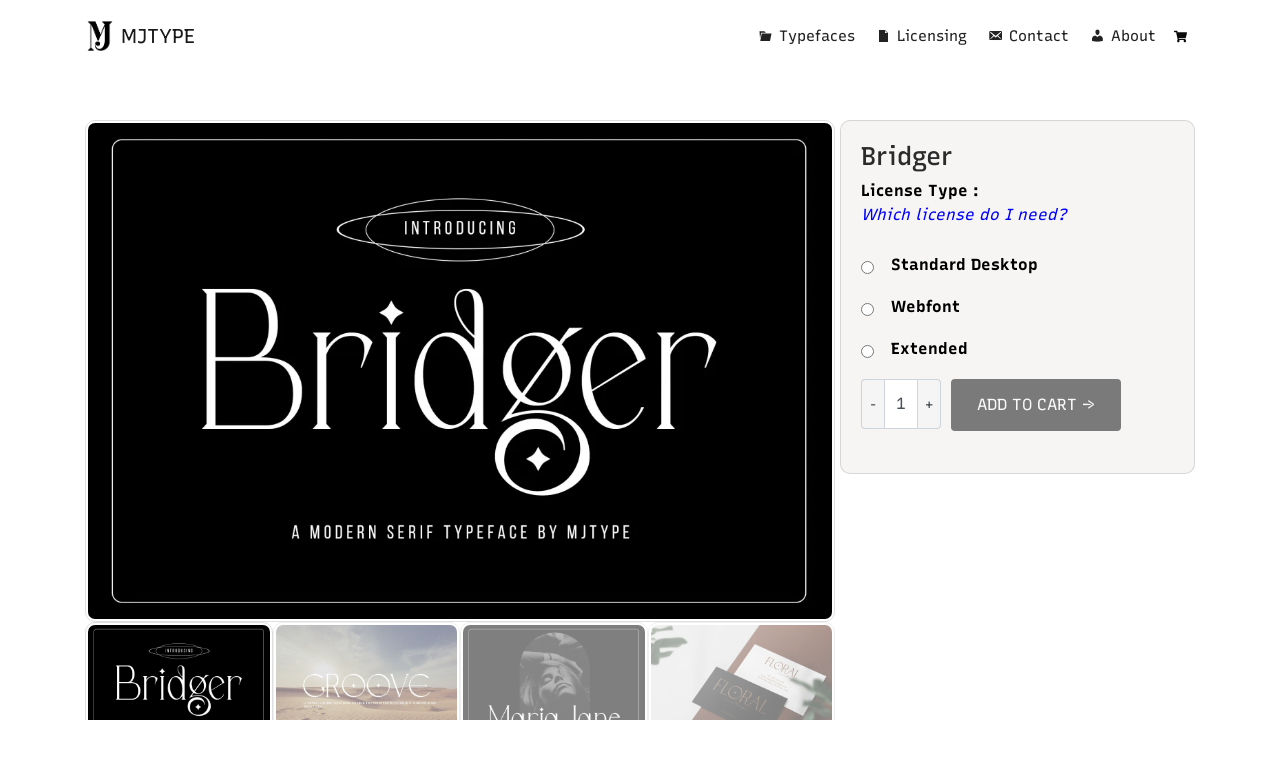

--- FILE ---
content_type: text/html; charset=UTF-8
request_url: https://mjtype.com/product/bridger/
body_size: 84110
content:
<!doctype html>
<html lang="en-US">
<head>
<meta charset="UTF-8" />
<meta name='robots' content='index, follow, max-image-preview:large, max-snippet:-1, max-video-preview:-1' />
<meta name="viewport" content="width=device-width, initial-scale=1, shrink-to-fit=no">
<script>window._wca = window._wca || [];</script>

	<!-- This site is optimized with the Yoast SEO plugin v26.7 - https://yoast.com/wordpress/plugins/seo/ -->
	<title>Bridger - MJ Type</title>
	<link rel="canonical" href="https://mjtype.com/product/bridger/" />
	<meta property="og:locale" content="en_US" />
	<meta property="og:type" content="article" />
	<meta property="og:title" content="Bridger - MJ Type" />
	<meta property="og:description" content="License Type : Which license do I need?" />
	<meta property="og:url" content="https://mjtype.com/product/bridger/" />
	<meta property="og:site_name" content="MJ Type" />
	<meta property="article:modified_time" content="2025-05-08T08:09:40+00:00" />
	<meta property="og:image" content="https://i0.wp.com/mjtype.com/wp-content/uploads/2021/11/Preview.jpg?fit=2340%2C1560&ssl=1" />
	<meta property="og:image:width" content="2340" />
	<meta property="og:image:height" content="1560" />
	<meta property="og:image:type" content="image/jpeg" />
	<meta name="twitter:card" content="summary_large_image" />
	<meta name="twitter:label1" content="Est. reading time" />
	<meta name="twitter:data1" content="1 minute" />
	<script type="application/ld+json" class="yoast-schema-graph">{"@context":"https://schema.org","@graph":[{"@type":"WebPage","@id":"https://mjtype.com/product/bridger/","url":"https://mjtype.com/product/bridger/","name":"Bridger - MJ Type","isPartOf":{"@id":"https://mjtype.com/#website"},"primaryImageOfPage":{"@id":"https://mjtype.com/product/bridger/#primaryimage"},"image":{"@id":"https://mjtype.com/product/bridger/#primaryimage"},"thumbnailUrl":"https://i0.wp.com/mjtype.com/wp-content/uploads/2021/11/Preview.jpg?fit=2340%2C1560&ssl=1","datePublished":"2021-11-01T09:10:12+00:00","dateModified":"2025-05-08T08:09:40+00:00","breadcrumb":{"@id":"https://mjtype.com/product/bridger/#breadcrumb"},"inLanguage":"en-US","potentialAction":[{"@type":"ReadAction","target":["https://mjtype.com/product/bridger/"]}]},{"@type":"ImageObject","inLanguage":"en-US","@id":"https://mjtype.com/product/bridger/#primaryimage","url":"https://i0.wp.com/mjtype.com/wp-content/uploads/2021/11/Preview.jpg?fit=2340%2C1560&ssl=1","contentUrl":"https://i0.wp.com/mjtype.com/wp-content/uploads/2021/11/Preview.jpg?fit=2340%2C1560&ssl=1","width":2340,"height":1560},{"@type":"BreadcrumbList","@id":"https://mjtype.com/product/bridger/#breadcrumb","itemListElement":[{"@type":"ListItem","position":1,"name":"Home","item":"https://mjtype.com/"},{"@type":"ListItem","position":2,"name":"Shop","item":"https://mjtype.com/shop/"},{"@type":"ListItem","position":3,"name":"Bridger"}]},{"@type":"WebSite","@id":"https://mjtype.com/#website","url":"https://mjtype.com/","name":"MJ Type","description":"Typefaces","publisher":{"@id":"https://mjtype.com/#/schema/person/73c27562cd458adce85f744efe2bccd7"},"potentialAction":[{"@type":"SearchAction","target":{"@type":"EntryPoint","urlTemplate":"https://mjtype.com/?s={search_term_string}"},"query-input":{"@type":"PropertyValueSpecification","valueRequired":true,"valueName":"search_term_string"}}],"inLanguage":"en-US"},{"@type":["Person","Organization"],"@id":"https://mjtype.com/#/schema/person/73c27562cd458adce85f744efe2bccd7","name":"mjtype","image":{"@type":"ImageObject","inLanguage":"en-US","@id":"https://mjtype.com/#/schema/person/image/","url":"https://mjtype.com/wp-content/uploads/2021/10/iconig.png","contentUrl":"https://mjtype.com/wp-content/uploads/2021/10/iconig.png","width":418,"height":418,"caption":"mjtype"},"logo":{"@id":"https://mjtype.com/#/schema/person/image/"},"sameAs":["https://mjtype.com"]}]}</script>
	<!-- / Yoast SEO plugin. -->


<link rel='dns-prefetch' href='//stats.wp.com' />
<link rel='dns-prefetch' href='//fonts.googleapis.com' />
<link rel='preconnect' href='//i0.wp.com' />
<link href='https://fonts.gstatic.com' crossorigin rel='preconnect' />
<style id='wp-img-auto-sizes-contain-inline-css'>
img:is([sizes=auto i],[sizes^="auto," i]){contain-intrinsic-size:3000px 1500px}
/*# sourceURL=wp-img-auto-sizes-contain-inline-css */
</style>
<link rel='stylesheet' id='woosb-blocks-css' href='https://mjtype.com/wp-content/plugins/woo-product-bundle/assets/css/blocks.css?ver=8.4.2' media='all' />
<style id='cf-frontend-style-inline-css'>
@font-face {
	font-family: 'Empethy1-1';
	font-weight: 400;
	src: url('https://mjtype.com/wp-content/uploads/2024/02/Empethy1.1.ttf') format('truetype');
}
@font-face {
	font-family: 'Empethy1';
	font-weight: 400;
	src: url('https://mjtype.com/wp-content/uploads/2024/02/Empethy1.ttf') format('truetype');
}
@font-face {
	font-family: 'Empethy';
	font-weight: 400;
	src: url('https://mjtype.com/wp-content/uploads/2024/02/Empethy.ttf') format('truetype');
}
@font-face {
	font-family: 'MJType2.1.1';
	font-weight: 400;
	src: url('https://mjtype.com/wp-content/uploads/2024/02/MJTYPESANS2.1-1.ttf') format('truetype');
}
@font-face {
	font-family: 'MJType2.1';
	font-weight: 400;
	src: url('https://mjtype.com/wp-content/uploads/2024/02/MJTYPESANS2.1.ttf') format('truetype');
}
@font-face {
	font-family: 'MJType1';
	font-weight: 400;
	src: url('https://mjtype.com/wp-content/uploads/2024/02/MJTYPESANS2.otf') format('OpenType');
}
@font-face {
	font-family: 'MJTypes';
	font-weight: 400;
	src: url('https://mjtype.com/wp-content/uploads/2023/08/Logotype-Regular.otf') format('OpenType');
}
@font-face {
	font-family: 'Recursive';
	font-weight: 400;
	src: url('https://mjtype.com/wp-content/uploads/2023/07/Recursive-Regular.ttf') format('truetype');
}
@font-face {
	font-family: 'Recursive';
	font-weight: 700;
	src: url('https://mjtype.com/wp-content/uploads/2023/07/Recursive-Bold.ttf') format('truetype');
}
@font-face {
	font-family: 'Test3';
	font-weight: 400;
	font-display: auto;
	src: url('https://mjtype.com/wp-content/uploads/2023/03/MJTYPESANS2-17.ttf') format('truetype');
}
@font-face {
	font-family: 'Test2';
	font-weight: 400;
	font-display: auto;
	src: url('https://mjtype.com/wp-content/uploads/2023/03/MJTYPESANS2-16.ttf') format('truetype');
}
@font-face {
	font-family: 'Test1';
	font-weight: 400;
	font-display: auto;
	src: url('https://mjtype.com/wp-content/uploads/2023/03/MJTYPESANS2-15.ttf') format('truetype');
}
/*# sourceURL=cf-frontend-style-inline-css */
</style>
<link rel='stylesheet' id='bootstrap4-css' href='https://mjtype.com/wp-content/themes/larisdigital-wp/assets/lib/bootstrap4/css/bootstrap.min.css?ver=4.3.1' media='all' />
<link rel='stylesheet' id='mmenu-css' href='https://mjtype.com/wp-content/themes/larisdigital-wp/assets/lib/mmenu/jquery.mmenu.tp.css?ver=6.1.8' media='all' />
<link rel='stylesheet' id='woocommerce-css' href='https://mjtype.com/wp-content/themes/larisdigital-wp/assets/css/woocommerce.min.css?ver=1.9.0' media='all' />
<link rel='stylesheet' id='wp-block-library-css' href='https://mjtype.com/wp-includes/css/dist/block-library/style.min.css?ver=6.9' media='all' />
<style id='classic-theme-styles-inline-css'>
/*! This file is auto-generated */
.wp-block-button__link{color:#fff;background-color:#32373c;border-radius:9999px;box-shadow:none;text-decoration:none;padding:calc(.667em + 2px) calc(1.333em + 2px);font-size:1.125em}.wp-block-file__button{background:#32373c;color:#fff;text-decoration:none}
/*# sourceURL=/wp-includes/css/classic-themes.min.css */
</style>
<link rel='stylesheet' id='mediaelement-css' href='https://mjtype.com/wp-includes/js/mediaelement/mediaelementplayer-legacy.min.css?ver=4.2.17' media='all' />
<link rel='stylesheet' id='wp-mediaelement-css' href='https://mjtype.com/wp-includes/js/mediaelement/wp-mediaelement.min.css?ver=6.9' media='all' />
<style id='jetpack-sharing-buttons-style-inline-css'>
.jetpack-sharing-buttons__services-list{display:flex;flex-direction:row;flex-wrap:wrap;gap:0;list-style-type:none;margin:5px;padding:0}.jetpack-sharing-buttons__services-list.has-small-icon-size{font-size:12px}.jetpack-sharing-buttons__services-list.has-normal-icon-size{font-size:16px}.jetpack-sharing-buttons__services-list.has-large-icon-size{font-size:24px}.jetpack-sharing-buttons__services-list.has-huge-icon-size{font-size:36px}@media print{.jetpack-sharing-buttons__services-list{display:none!important}}.editor-styles-wrapper .wp-block-jetpack-sharing-buttons{gap:0;padding-inline-start:0}ul.jetpack-sharing-buttons__services-list.has-background{padding:1.25em 2.375em}
/*# sourceURL=https://mjtype.com/wp-content/plugins/jetpack/_inc/blocks/sharing-buttons/view.css */
</style>
<style id='global-styles-inline-css'>
:root{--wp--preset--aspect-ratio--square: 1;--wp--preset--aspect-ratio--4-3: 4/3;--wp--preset--aspect-ratio--3-4: 3/4;--wp--preset--aspect-ratio--3-2: 3/2;--wp--preset--aspect-ratio--2-3: 2/3;--wp--preset--aspect-ratio--16-9: 16/9;--wp--preset--aspect-ratio--9-16: 9/16;--wp--preset--color--black: #000000;--wp--preset--color--cyan-bluish-gray: #abb8c3;--wp--preset--color--white: #ffffff;--wp--preset--color--pale-pink: #f78da7;--wp--preset--color--vivid-red: #cf2e2e;--wp--preset--color--luminous-vivid-orange: #ff6900;--wp--preset--color--luminous-vivid-amber: #fcb900;--wp--preset--color--light-green-cyan: #7bdcb5;--wp--preset--color--vivid-green-cyan: #00d084;--wp--preset--color--pale-cyan-blue: #8ed1fc;--wp--preset--color--vivid-cyan-blue: #0693e3;--wp--preset--color--vivid-purple: #9b51e0;--wp--preset--gradient--vivid-cyan-blue-to-vivid-purple: linear-gradient(135deg,rgb(6,147,227) 0%,rgb(155,81,224) 100%);--wp--preset--gradient--light-green-cyan-to-vivid-green-cyan: linear-gradient(135deg,rgb(122,220,180) 0%,rgb(0,208,130) 100%);--wp--preset--gradient--luminous-vivid-amber-to-luminous-vivid-orange: linear-gradient(135deg,rgb(252,185,0) 0%,rgb(255,105,0) 100%);--wp--preset--gradient--luminous-vivid-orange-to-vivid-red: linear-gradient(135deg,rgb(255,105,0) 0%,rgb(207,46,46) 100%);--wp--preset--gradient--very-light-gray-to-cyan-bluish-gray: linear-gradient(135deg,rgb(238,238,238) 0%,rgb(169,184,195) 100%);--wp--preset--gradient--cool-to-warm-spectrum: linear-gradient(135deg,rgb(74,234,220) 0%,rgb(151,120,209) 20%,rgb(207,42,186) 40%,rgb(238,44,130) 60%,rgb(251,105,98) 80%,rgb(254,248,76) 100%);--wp--preset--gradient--blush-light-purple: linear-gradient(135deg,rgb(255,206,236) 0%,rgb(152,150,240) 100%);--wp--preset--gradient--blush-bordeaux: linear-gradient(135deg,rgb(254,205,165) 0%,rgb(254,45,45) 50%,rgb(107,0,62) 100%);--wp--preset--gradient--luminous-dusk: linear-gradient(135deg,rgb(255,203,112) 0%,rgb(199,81,192) 50%,rgb(65,88,208) 100%);--wp--preset--gradient--pale-ocean: linear-gradient(135deg,rgb(255,245,203) 0%,rgb(182,227,212) 50%,rgb(51,167,181) 100%);--wp--preset--gradient--electric-grass: linear-gradient(135deg,rgb(202,248,128) 0%,rgb(113,206,126) 100%);--wp--preset--gradient--midnight: linear-gradient(135deg,rgb(2,3,129) 0%,rgb(40,116,252) 100%);--wp--preset--font-size--small: 13px;--wp--preset--font-size--medium: 20px;--wp--preset--font-size--large: 36px;--wp--preset--font-size--x-large: 42px;--wp--preset--font-family--recursive: Recursive;--wp--preset--spacing--20: 0.44rem;--wp--preset--spacing--30: 0.67rem;--wp--preset--spacing--40: 1rem;--wp--preset--spacing--50: 1.5rem;--wp--preset--spacing--60: 2.25rem;--wp--preset--spacing--70: 3.38rem;--wp--preset--spacing--80: 5.06rem;--wp--preset--shadow--natural: 6px 6px 9px rgba(0, 0, 0, 0.2);--wp--preset--shadow--deep: 12px 12px 50px rgba(0, 0, 0, 0.4);--wp--preset--shadow--sharp: 6px 6px 0px rgba(0, 0, 0, 0.2);--wp--preset--shadow--outlined: 6px 6px 0px -3px rgb(255, 255, 255), 6px 6px rgb(0, 0, 0);--wp--preset--shadow--crisp: 6px 6px 0px rgb(0, 0, 0);}:where(.is-layout-flex){gap: 0.5em;}:where(.is-layout-grid){gap: 0.5em;}body .is-layout-flex{display: flex;}.is-layout-flex{flex-wrap: wrap;align-items: center;}.is-layout-flex > :is(*, div){margin: 0;}body .is-layout-grid{display: grid;}.is-layout-grid > :is(*, div){margin: 0;}:where(.wp-block-columns.is-layout-flex){gap: 2em;}:where(.wp-block-columns.is-layout-grid){gap: 2em;}:where(.wp-block-post-template.is-layout-flex){gap: 1.25em;}:where(.wp-block-post-template.is-layout-grid){gap: 1.25em;}.has-black-color{color: var(--wp--preset--color--black) !important;}.has-cyan-bluish-gray-color{color: var(--wp--preset--color--cyan-bluish-gray) !important;}.has-white-color{color: var(--wp--preset--color--white) !important;}.has-pale-pink-color{color: var(--wp--preset--color--pale-pink) !important;}.has-vivid-red-color{color: var(--wp--preset--color--vivid-red) !important;}.has-luminous-vivid-orange-color{color: var(--wp--preset--color--luminous-vivid-orange) !important;}.has-luminous-vivid-amber-color{color: var(--wp--preset--color--luminous-vivid-amber) !important;}.has-light-green-cyan-color{color: var(--wp--preset--color--light-green-cyan) !important;}.has-vivid-green-cyan-color{color: var(--wp--preset--color--vivid-green-cyan) !important;}.has-pale-cyan-blue-color{color: var(--wp--preset--color--pale-cyan-blue) !important;}.has-vivid-cyan-blue-color{color: var(--wp--preset--color--vivid-cyan-blue) !important;}.has-vivid-purple-color{color: var(--wp--preset--color--vivid-purple) !important;}.has-black-background-color{background-color: var(--wp--preset--color--black) !important;}.has-cyan-bluish-gray-background-color{background-color: var(--wp--preset--color--cyan-bluish-gray) !important;}.has-white-background-color{background-color: var(--wp--preset--color--white) !important;}.has-pale-pink-background-color{background-color: var(--wp--preset--color--pale-pink) !important;}.has-vivid-red-background-color{background-color: var(--wp--preset--color--vivid-red) !important;}.has-luminous-vivid-orange-background-color{background-color: var(--wp--preset--color--luminous-vivid-orange) !important;}.has-luminous-vivid-amber-background-color{background-color: var(--wp--preset--color--luminous-vivid-amber) !important;}.has-light-green-cyan-background-color{background-color: var(--wp--preset--color--light-green-cyan) !important;}.has-vivid-green-cyan-background-color{background-color: var(--wp--preset--color--vivid-green-cyan) !important;}.has-pale-cyan-blue-background-color{background-color: var(--wp--preset--color--pale-cyan-blue) !important;}.has-vivid-cyan-blue-background-color{background-color: var(--wp--preset--color--vivid-cyan-blue) !important;}.has-vivid-purple-background-color{background-color: var(--wp--preset--color--vivid-purple) !important;}.has-black-border-color{border-color: var(--wp--preset--color--black) !important;}.has-cyan-bluish-gray-border-color{border-color: var(--wp--preset--color--cyan-bluish-gray) !important;}.has-white-border-color{border-color: var(--wp--preset--color--white) !important;}.has-pale-pink-border-color{border-color: var(--wp--preset--color--pale-pink) !important;}.has-vivid-red-border-color{border-color: var(--wp--preset--color--vivid-red) !important;}.has-luminous-vivid-orange-border-color{border-color: var(--wp--preset--color--luminous-vivid-orange) !important;}.has-luminous-vivid-amber-border-color{border-color: var(--wp--preset--color--luminous-vivid-amber) !important;}.has-light-green-cyan-border-color{border-color: var(--wp--preset--color--light-green-cyan) !important;}.has-vivid-green-cyan-border-color{border-color: var(--wp--preset--color--vivid-green-cyan) !important;}.has-pale-cyan-blue-border-color{border-color: var(--wp--preset--color--pale-cyan-blue) !important;}.has-vivid-cyan-blue-border-color{border-color: var(--wp--preset--color--vivid-cyan-blue) !important;}.has-vivid-purple-border-color{border-color: var(--wp--preset--color--vivid-purple) !important;}.has-vivid-cyan-blue-to-vivid-purple-gradient-background{background: var(--wp--preset--gradient--vivid-cyan-blue-to-vivid-purple) !important;}.has-light-green-cyan-to-vivid-green-cyan-gradient-background{background: var(--wp--preset--gradient--light-green-cyan-to-vivid-green-cyan) !important;}.has-luminous-vivid-amber-to-luminous-vivid-orange-gradient-background{background: var(--wp--preset--gradient--luminous-vivid-amber-to-luminous-vivid-orange) !important;}.has-luminous-vivid-orange-to-vivid-red-gradient-background{background: var(--wp--preset--gradient--luminous-vivid-orange-to-vivid-red) !important;}.has-very-light-gray-to-cyan-bluish-gray-gradient-background{background: var(--wp--preset--gradient--very-light-gray-to-cyan-bluish-gray) !important;}.has-cool-to-warm-spectrum-gradient-background{background: var(--wp--preset--gradient--cool-to-warm-spectrum) !important;}.has-blush-light-purple-gradient-background{background: var(--wp--preset--gradient--blush-light-purple) !important;}.has-blush-bordeaux-gradient-background{background: var(--wp--preset--gradient--blush-bordeaux) !important;}.has-luminous-dusk-gradient-background{background: var(--wp--preset--gradient--luminous-dusk) !important;}.has-pale-ocean-gradient-background{background: var(--wp--preset--gradient--pale-ocean) !important;}.has-electric-grass-gradient-background{background: var(--wp--preset--gradient--electric-grass) !important;}.has-midnight-gradient-background{background: var(--wp--preset--gradient--midnight) !important;}.has-small-font-size{font-size: var(--wp--preset--font-size--small) !important;}.has-medium-font-size{font-size: var(--wp--preset--font-size--medium) !important;}.has-large-font-size{font-size: var(--wp--preset--font-size--large) !important;}.has-x-large-font-size{font-size: var(--wp--preset--font-size--x-large) !important;}.has-recursive-font-family{font-family: var(--wp--preset--font-family--recursive) !important;}
:where(.wp-block-post-template.is-layout-flex){gap: 1.25em;}:where(.wp-block-post-template.is-layout-grid){gap: 1.25em;}
:where(.wp-block-term-template.is-layout-flex){gap: 1.25em;}:where(.wp-block-term-template.is-layout-grid){gap: 1.25em;}
:where(.wp-block-columns.is-layout-flex){gap: 2em;}:where(.wp-block-columns.is-layout-grid){gap: 2em;}
:root :where(.wp-block-pullquote){font-size: 1.5em;line-height: 1.6;}
/*# sourceURL=global-styles-inline-css */
</style>
<link rel='stylesheet' id='photoswipe-css' href='https://mjtype.com/wp-content/plugins/woocommerce/assets/css/photoswipe/photoswipe.min.css?ver=10.4.3' media='all' />
<link rel='stylesheet' id='photoswipe-default-skin-css' href='https://mjtype.com/wp-content/plugins/woocommerce/assets/css/photoswipe/default-skin/default-skin.min.css?ver=10.4.3' media='all' />
<style id='woocommerce-inline-inline-css'>
.woocommerce form .form-row .required { visibility: visible; }
/*# sourceURL=woocommerce-inline-inline-css */
</style>
<link rel='stylesheet' id='megamenu-css' href='https://mjtype.com/wp-content/uploads/maxmegamenu/style.css?ver=bcf71e' media='all' />
<link rel='stylesheet' id='dashicons-css' href='https://mjtype.com/wp-includes/css/dashicons.min.css?ver=6.9' media='all' />
<link rel='stylesheet' id='woosb-frontend-css' href='https://mjtype.com/wp-content/plugins/woo-product-bundle/assets/css/frontend.css?ver=8.4.2' media='all' />
<link rel='stylesheet' id='googlefonts-css' href='https://fonts.googleapis.com/css?family=Montserrat%3A300&#038;ver=6.9' media='all' />
<link rel='stylesheet' id='larisdigital-css' href='https://mjtype.com/wp-content/themes/larisdigital-wp/style.css?ver=1.9.0' media='all' />
<link rel='stylesheet' id='larisdigital-child-css' href='https://mjtype.com/wp-content/themes/larisdigital-wp-child/style.css?ver=1.7.2' media='all' />
<link rel='stylesheet' id='select2-css' href='https://mjtype.com/wp-content/plugins/woocommerce/assets/css/select2.css?ver=10.4.3' media='all' />
<link rel='stylesheet' id='woovr-frontend-css' href='https://mjtype.com/wp-content/plugins/wpc-variations-radio-buttons/assets/css/frontend.css?ver=3.7.3' media='all' />
<script src="https://mjtype.com/wp-includes/js/jquery/jquery.min.js?ver=3.7.1" id="jquery-core-js"></script>
<script src="https://mjtype.com/wp-includes/js/jquery/jquery-migrate.min.js?ver=3.4.1" id="jquery-migrate-js"></script>
<script src="https://mjtype.com/wp-content/plugins/woocommerce/assets/js/flexslider/jquery.flexslider.min.js?ver=2.7.2-wc.10.4.3" id="wc-flexslider-js" defer data-wp-strategy="defer"></script>
<script src="https://mjtype.com/wp-content/plugins/woocommerce/assets/js/photoswipe/photoswipe.min.js?ver=4.1.1-wc.10.4.3" id="wc-photoswipe-js" defer data-wp-strategy="defer"></script>
<script src="https://mjtype.com/wp-content/plugins/woocommerce/assets/js/photoswipe/photoswipe-ui-default.min.js?ver=4.1.1-wc.10.4.3" id="wc-photoswipe-ui-default-js" defer data-wp-strategy="defer"></script>
<script id="wc-single-product-js-extra">
var wc_single_product_params = {"i18n_required_rating_text":"Please select a rating","i18n_rating_options":["1 of 5 stars","2 of 5 stars","3 of 5 stars","4 of 5 stars","5 of 5 stars"],"i18n_product_gallery_trigger_text":"View full-screen image gallery","review_rating_required":"yes","flexslider":{"rtl":false,"animation":"slide","smoothHeight":true,"directionNav":false,"controlNav":"thumbnails","slideshow":false,"animationSpeed":500,"animationLoop":false,"allowOneSlide":false},"zoom_enabled":"","zoom_options":[],"photoswipe_enabled":"1","photoswipe_options":{"shareEl":false,"closeOnScroll":false,"history":false,"hideAnimationDuration":0,"showAnimationDuration":0},"flexslider_enabled":"1"};
//# sourceURL=wc-single-product-js-extra
</script>
<script src="https://mjtype.com/wp-content/plugins/woocommerce/assets/js/frontend/single-product.min.js?ver=10.4.3" id="wc-single-product-js" defer data-wp-strategy="defer"></script>
<script src="https://mjtype.com/wp-content/plugins/woocommerce/assets/js/jquery-blockui/jquery.blockUI.min.js?ver=2.7.0-wc.10.4.3" id="wc-jquery-blockui-js" defer data-wp-strategy="defer"></script>
<script src="https://mjtype.com/wp-content/plugins/woocommerce/assets/js/js-cookie/js.cookie.min.js?ver=2.1.4-wc.10.4.3" id="wc-js-cookie-js" defer data-wp-strategy="defer"></script>
<script id="woocommerce-js-extra">
var woocommerce_params = {"ajax_url":"/wp-admin/admin-ajax.php","wc_ajax_url":"/?wc-ajax=%%endpoint%%","i18n_password_show":"Show password","i18n_password_hide":"Hide password"};
//# sourceURL=woocommerce-js-extra
</script>
<script src="https://mjtype.com/wp-content/plugins/woocommerce/assets/js/frontend/woocommerce.min.js?ver=10.4.3" id="woocommerce-js" defer data-wp-strategy="defer"></script>
<script src="https://stats.wp.com/s-202604.js" id="woocommerce-analytics-js" defer data-wp-strategy="defer"></script>
<script src="https://mjtype.com/wp-content/plugins/woocommerce/assets/js/select2/select2.full.min.js?ver=4.0.3-wc.10.4.3" id="wc-select2-js" defer data-wp-strategy="defer"></script>
<!-- Google Analytics Code Snippet By AWCA --> <script async src="https://www.googletagmanager.com/gtag/js?id=G-Y9Z64DZHEE"></script>
		<script>
		  window.dataLayer = window.dataLayer || [];
		  function gtag(){dataLayer.push(arguments);}
		  gtag('js', new Date());gtag('config', 'G-Y9Z64DZHEE', {'anonymize_ip': true});</script> <!-- end of Google Analytics Code Snippet by AWCA -->	<style>img#wpstats{display:none}</style>
			<noscript><style>.woocommerce-product-gallery{ opacity: 1 !important; }</style></noscript>
	<meta name="generator" content="Elementor 3.34.1; features: additional_custom_breakpoints; settings: css_print_method-external, google_font-enabled, font_display-auto">
			<style>
				.e-con.e-parent:nth-of-type(n+4):not(.e-lazyloaded):not(.e-no-lazyload),
				.e-con.e-parent:nth-of-type(n+4):not(.e-lazyloaded):not(.e-no-lazyload) * {
					background-image: none !important;
				}
				@media screen and (max-height: 1024px) {
					.e-con.e-parent:nth-of-type(n+3):not(.e-lazyloaded):not(.e-no-lazyload),
					.e-con.e-parent:nth-of-type(n+3):not(.e-lazyloaded):not(.e-no-lazyload) * {
						background-image: none !important;
					}
				}
				@media screen and (max-height: 640px) {
					.e-con.e-parent:nth-of-type(n+2):not(.e-lazyloaded):not(.e-no-lazyload),
					.e-con.e-parent:nth-of-type(n+2):not(.e-lazyloaded):not(.e-no-lazyload) * {
						background-image: none !important;
					}
				}
			</style>
			<style id="custom-background-css">
body.custom-background { background-color: #ffffff; }
</style>
	<style type="text/css">
svg { width: 1em; height: 1em; fill: currentColor; display: inline-block; vertical-align: middle; margin-top: -2px; }
body, button, input, select, textarea { color: #000000 }body,.site-description{font-family:"Montserrat", sans-serif;}.h1,.h2,.h3,.h4,.h5,.h6,h1,h2,h3,h4,h5,h6,.site-title{font-family:"Montserrat", sans-serif;}.h1, h1 { font-size: 1.6rem }.h2, h2 { font-size: 1.6rem }.pagination .page-item.active .page-link { background-color: #0000ff }.pagination .page-item.active .page-link { border-color: #0000ff }.site-navigation-menu, .site-navigation-menu .dropdown-menu, .site-navigation-quicknav, .site-navigation-quicknav .dropdown-menu, .site-navigation-quicknav .form-control { font-size: 0.8rem; }.site-navigation .site-navigation-menu .nav-link { color: #0a0101 }.site-navigation .site-navigation-quicknav .nav-link, .site-navigation .navbar-toggler { color: #0a0a0a }.mm-menu.mm-theme-dark { background: #ffffff }.mm-menu.mm-theme-dark, .mm-menu.mm-theme-dark .mm-navbar a, .mm-menu.mm-theme-dark .mm-navbar>* { color: #0a0a0a } .mm-menu.mm-theme-dark .mm-listview>li .mm-next:after, .mm-menu.mm-theme-dark .mm-btn:after, .mm-menu.mm-theme-dark .mm-btn:before { border-color: #0a0a0a }.mm-menu.mm-theme-dark, .mm-menu.mm-theme-dark .mm-listview { border-color: #ffffff }.site-header { text-align: center; }.site-header-overlay { background-color: rgba(255,255,255,0.85); }.entry.entry-blog .card { background-color: #ffeedb }.entry.entry-post .card { background-color: #ffeedb }.entry.entry-post .entry-meta { background-color: #ffeedb }.entry.entry-page .card { background-color: #ffeedb }.site-footer-widgets, .site-footer-widgets .widget ul li { background-color: #ffffff }.site-footer-widgets .widget, .site-footer-widgets .widget caption { color: rgba(10,10,10,0.6) }.site-footer-widgets .widget a { color: rgba(10,10,10,0.6) }.site-footer-widgets .widget a:hover { color: #0a0a0a }.site-footer-widgets .widget .widget-title, .site-footer-widgets .widget .widget-title a { color: #0a0a0a }.site-footer-widgets .widget .widget-title { text-transform: uppercase; }.site-footer-widgets { padding-top: 3.3rem; } .site-footer-widgets { padding-bottom: 1.5rem; } .site-footer { background-color: #ffffff }.site-footer { color: rgba(10,10,10,0.6) }.site-footer { font-size: 0.8rem }.site-footer { padding-top: 0rem; } .site-footer { padding-bottom: 0rem; } .site-backtotop { background-color: #0a0a0a }.quicknav-minicart .nav-link .quicknav-minicart-count .badge { background: #dd3333 !important }.woocommerce span.onsale { background-color: #0a0000 } .woocommerce span.onsale:after { border-color: transparent transparent transparent #0a0000 }.woocommerce ul.products li.product .product-detail-box, .woocommerce-page ul.products li.product .product-detail-box { text-align: center; }.woocommerce ul.products li.product .product-inner, .woocommerce-page ul.products li.product .product-inner { background: #f6f5f4 }.woocommerce ul.products li.product .product-inner, .woocommerce-page ul.products li.product .product-inner { border-color: #020101 }.woocommerce ul.products li.product h2, .woocommerce ul.products li.product h3 { color: #020101 }.woocommerce ul.products li.product .price, .woocommerce ul.products li.product .tp-shop-price-image .price, .woocommerce-page ul.products li.product .tp-shop-price-image .price, .woocommerce ul.products li.product .tp-shop-price-right .price, .woocommerce-page ul.products li.product .tp-shop-price-right .price { color: #0000ff }@media (min-width: 769px) { .woocommerce #content div.product div.summary, .woocommerce div.product div.summary, .woocommerce-page #content div.product div.summary, .woocommerce-page div.product div.summary { width: 32%; } } .woocommerce div.product p.price, .woocommerce div.product span.price { color: #000000 }.woocommerce a.button.alt.single_add_to_cart_button, .woocommerce button.button.alt.single_add_to_cart_button, .woocommerce input.button.alt.single_add_to_cart_button, .woocommerce div.product form.cart div.quantity .qty { font-size: 1rem }.woocommerce a.button.alt.single_add_to_cart_button, .woocommerce button.button.alt.single_add_to_cart_button, .woocommerce input.button.alt.single_add_to_cart_button { background-color: #000000 }.woocommerce a.button.alt.single_add_to_cart_button, .woocommerce button.button.alt.single_add_to_cart_button, .woocommerce input.button.alt.single_add_to_cart_button { border-color: #000000 }.woocommerce a.button.alt.single_add_to_cart_button, .woocommerce button.button.alt.single_add_to_cart_button, .woocommerce input.button.alt.single_add_to_cart_button { color: #ffffff }.woocommerce a.button.alt.single_add_to_cart_button:hover, .woocommerce button.button.alt.single_add_to_cart_button:hover, .woocommerce input.button.alt.single_add_to_cart_button:hover { background-color: #ffffff }.woocommerce a.button.alt.single_add_to_cart_button:hover, .woocommerce button.button.alt.single_add_to_cart_button:hover, .woocommerce input.button.alt.single_add_to_cart_button:hover { border-color: #0a0a0a }.woocommerce a.button.alt.single_add_to_cart_button:hover, .woocommerce button.button.alt.single_add_to_cart_button:hover, .woocommerce input.button.alt.single_add_to_cart_button:hover { color: #000000 }#add_payment_method .wc-proceed-to-checkout a.checkout-button, .woocommerce-cart .wc-proceed-to-checkout a.checkout-button, .woocommerce-checkout .wc-proceed-to-checkout a.checkout-button { background-color: #0a0a0a }#add_payment_method .wc-proceed-to-checkout a.checkout-button, .woocommerce-cart .wc-proceed-to-checkout a.checkout-button, .woocommerce-checkout .wc-proceed-to-checkout a.checkout-button { border-color: #0a0a0a }#add_payment_method .wc-proceed-to-checkout a.checkout-button, .woocommerce-cart .wc-proceed-to-checkout a.checkout-button, .woocommerce-checkout .wc-proceed-to-checkout a.checkout-button { color: #ffffff }#add_payment_method .wc-proceed-to-checkout a.checkout-button:hover, .woocommerce-cart .wc-proceed-to-checkout a.checkout-button:hover, .woocommerce-checkout .wc-proceed-to-checkout a.checkout-button:hover { background-color: #ffffff }#add_payment_method .wc-proceed-to-checkout a.checkout-button:hover, .woocommerce-cart .wc-proceed-to-checkout a.checkout-button:hover, .woocommerce-checkout .wc-proceed-to-checkout a.checkout-button:hover { border-color: #000000 }#add_payment_method .wc-proceed-to-checkout a.checkout-button:hover, .woocommerce-cart .wc-proceed-to-checkout a.checkout-button:hover, .woocommerce-checkout .wc-proceed-to-checkout a.checkout-button:hover { color: #000000 }.woocommerce #payment #place_order, .woocommerce-page #payment #place_order { display: block; width: 100%; }.woocommerce #payment #place_order, .woocommerce-page #payment #place_order { background-color: #ffffff }.woocommerce #payment #place_order, .woocommerce-page #payment #place_order { border-color: #0a0a0a }.woocommerce #payment #place_order, .woocommerce-page #payment #place_order { color: #000000 } .woocommerce form .form-row .required { visibility: visible; } .woocommerce a.button.single_whatsapp_button, .woocommerce-product-whatsapp { clear: both; display:block; width: 100%; } .woocommerce-product-whatsapp { padding: 0; } @media (min-width: 767px) { .tp-wc-button-sticky { display: none !important; } }.tp-cart-popup .modal-body { padding-bottom:0; }.tp-cart-popup button.close { background: none; border: none; }.tp-cart-popup .woocommerce ul.cart_list { margin: 0; }.tp-cart-popup .woocommerce ul.cart_list li { padding-left: 0; }.tp-cart-popup .woocommerce ul.cart_list li .remove { display: none; }.woocommerce ul.products li.product .added_to_cart.wc-forward, .woocommerce form.cart .added_to_cart.wc-forward, .tp-cart-popup-notices .button { display: none !important; }.tp-cart-popup .woocommerce.widget_shopping_cart .cart_list li { padding: 0 0 1em; }.tp-cart-popup-notices .woocommerce-error, .tp-cart-popup-notices .woocommerce-info, .tp-cart-popup-notices .woocommerce-message { margin-bottom: 1em; }.woocommerce a.button.alt.single_add_to_cart_button.loading, .woocommerce button.button.alt.single_add_to_cart_button.loading, .woocommerce input.button.alt.single_add_to_cart_button.loading { padding-right: 3rem; }.tp-cart-popup-loading { padding: 0 0 1.5rem; } .tp-cart-popup-loading .spinkit-wave{display:block;position:relative;top:50%;left:50%;width:50px;height:40px;margin:0 0 0 -25px;font-size:10px;text-align:center}.spinkit-wave .spinkit-rect{display:block;float:left;width:6px;height:50px;margin:0 2px;background-color:#e91e63;-webkit-animation:spinkit-wave-stretch-delay 1.2s infinite ease-in-out;animation:spinkit-wave-stretch-delay 1.2s infinite ease-in-out}.spinkit-wave .spinkit-rect1{-webkit-animation-delay:-1.2s;animation-delay:-1.2s}.spinkit-wave .spinkit-rect2{-webkit-animation-delay:-1.1s;animation-delay:-1.1s}.spinkit-wave .spinkit-rect3{-webkit-animation-delay:-1s;animation-delay:-1s}.spinkit-wave .spinkit-rect4{-webkit-animation-delay:-.9s;animation-delay:-.9s}.spinkit-wave .spinkit-rect5{-webkit-animation-delay:-.8s;animation-delay:-.8s}@-webkit-keyframes spinkit-wave-stretch-delay{0%,100%,40%{-webkit-transform:scaleY(.5);transform:scaleY(.5)}20%{-webkit-transform:scaleY(1);transform:scaleY(1)}}@keyframes spinkit-wave-stretch-delay{0%,100%,40%{-webkit-transform:scaleY(.5);transform:scaleY(.5)}20%{-webkit-transform:scaleY(1);transform:scaleY(1)}}
</style>
<link rel="icon" href="https://i0.wp.com/mjtype.com/wp-content/uploads/2023/07/cropped-Logo-2.png?fit=32%2C32&#038;ssl=1" sizes="32x32" />
<link rel="icon" href="https://i0.wp.com/mjtype.com/wp-content/uploads/2023/07/cropped-Logo-2.png?fit=192%2C192&#038;ssl=1" sizes="192x192" />
<link rel="apple-touch-icon" href="https://i0.wp.com/mjtype.com/wp-content/uploads/2023/07/cropped-Logo-2.png?fit=180%2C180&#038;ssl=1" />
<meta name="msapplication-TileImage" content="https://i0.wp.com/mjtype.com/wp-content/uploads/2023/07/cropped-Logo-2.png?fit=270%2C270&#038;ssl=1" />
		<style id="wp-custom-css">
			.single-product-summary-cta {

border-radius: 10px 10px 10px 10px;

}

.woocommerce div.product div.images img {

border-radius: 10px 10px 10px 10px;
}


.wc-proceed-to-checkout a.checkout-button, .woocommerce-cart .wc-proceed-to-checkout a.checkout-button, .woocommerce-checkout .wc-proceed-to-checkout a.checkout-button {
	  border-width: 2px 2px 2px 2px;
    border-color: #000000;

}

a {
    color: #0000ff;
    text-decoration: none;
}

.single-product-summary-cta {

background: #f6f5f4;

}

.entry.entry-page .card {
    background-color: #ffffff;
}

.woocommerce-message {
    border-top-color: #000000;
}

.woocommerce-message::before {
    content: '\e015';
    color: #000000;
}

.woocommerce-info {
    border-top-color: #000000;
}

.woocommerce-info::before {
    color: #000000;
}

.spinkit-wave .spinkit-rect {

background-color: #000000;

}

.btn-primary, a.btn-primary {
	border-color:#000000;
	color:#ffffff;
	background-color:#000000;
}
.btn-primary:hover, a.btn-primary:hover {
	border-color:#4d4d4d;
	color:#ffffff;
	background-color:#4d4d4d;
}
.btn-secondary, a.btn-secondary {
	border-color:#000000;
	color:#000000;
	background-color:#ffffff;
}
.btn-secondary:hover, a.btn-secondary:hover {
	border-color:#8d8e94;
	color:#ffffff;
	background-color:#8d8e94;
}

.page-link {
	color:#1e1e1e;
}
.page-link:hover {
	color:#757575;
}
.page-item.active .page-link {
	border-color:#1e1e1e;
	background:#757575;
}

.woocommerce #respond input#submit, .woocommerce a.button, .woocommerce button.button, .woocommerce input.button {
	padding:0.375rem 0.75rem;
	border:1px solid #000000;
	border-radius:0.25rem;
	color:#000000;
	background:#ffffff;
	font-size:0.875rem;
	font-weight:normal;
	-webkit-font-smoothing:antialiased;
	line-height:1.5;
	text-align:center;
	white-space:normal;
}

.woocommerce #respond input#submit:hover, .woocommerce a.button:hover, .woocommerce button.button:hover, .woocommerce input.button:hover {
	border-color:#000000;
	color:#000000;
	background-color:#ffffff;
}

.woocommerce-store-notice, p.demo_store {
background-color: #a61a2e;
}

.site-navigation.site-navigation-sticky-active.navbar-light, 
.site-navigation.sticky-active.navbar-light {
    background: rgba(245, 245, 247, 0.6);
    backdrop-filter: blur(20px);
    -webkit-backdrop-filter: blur(20px);
    box-shadow: 0px 4px 15px rgba(0, 0, 0, 0.1); /* Example box-shadow */
}


.elementor-1585 .elementor-element.elementor-element-23d70db .elementor-tab-title.elementor-active, .elementor-1585 .elementor-element.elementor-element-23d70db .elementor-tab-title.elementor-active a {

border-radius: 4px 4px 0 0;
}

.woocommerce ul.products li.product .product-inner, .woocommerce-page ul.products li.product .product-inner{
	              transition: all .2s ease-in-out;
                -webkit-transition: all .2s ease-in-out;
                position: relative;
}

.woocommerce ul.products li.product:hover .product-inner, .woocommerce-page ul.products li.product:hover .product-inner{
	
  transform: translate(-.15rem, -.15rem);
  box-shadow: 7px 7px  #000;

}

/* Base state for all elements */
.elementor-22 .elementor-element img,
.elementor-1411 .elementor-element img {
    opacity: 1;
    transition: all .3s ease-in-out;
    -webkit-transition: all .3s ease-in-out;
    position: relative;
    transform: translate(0, 0);
    box-shadow: 0px 0px 0px 0px #000000;
}

/* Hover states for each element */
.elementor-22 .elementor-element.elementor-element-d97e270:hover img,
.elementor-22 .elementor-element.elementor-element-8994fa3:hover img,
.elementor-22 .elementor-element.elementor-element-46df2fe:hover img,
.elementor-22 .elementor-element.elementor-element-4c9518d:hover img,
.elementor-22 .elementor-element.elementor-element-129600a:hover img,
.elementor-22 .elementor-element.elementor-element-34f2ff1:hover img,
.elementor-22 .elementor-element.elementor-element-c67f84e:hover img,
.elementor-22 .elementor-element.elementor-element-5ac57ba:hover img,
.elementor-22 .elementor-element.elementor-element-121a2ca:hover img,
.elementor-22 .elementor-element.elementor-element-b57ec9a:hover img,
.elementor-22 .elementor-element.elementor-element-3dd8eb2:hover img,
.elementor-22 .elementor-element.elementor-element-411262f:hover img,
.elementor-22 .elementor-element.elementor-element-62cad76:hover img,
.elementor-22 .elementor-element.elementor-element-9b9be80:hover img,
.elementor-1411 .elementor-element.elementor-element-cccf115:hover img,
.elementor-1411 .elementor-element.elementor-element-fb0b862:hover img {
    transform: translate(-.25rem, -.25rem);
    box-shadow: 8px 9px 0px 0px #000000;
}

/* End each element */

/* Base state for WooCommerce buttons */
.woocommerce #respond input#submit,
.woocommerce a.button,
.woocommerce button.button,
.woocommerce input.button {
    transition: all .3s ease-in-out;
    -webkit-transition: all .3s ease-in-out;
    position: relative;
    transform: translate(0, 0); /* Default state, no movement */
    box-shadow: 0px 0px 0px 0px #000000; /* No shadow by default */
}

/* Hover state for WooCommerce buttons */
.woocommerce #respond input#submit:hover,
.woocommerce a.button:hover,
.woocommerce button.button:hover,
.woocommerce input.button:hover {
    transform: translate(-.25rem, -.25rem); /* Moves on hover */
    box-shadow: 4px 4px 0px 0px #000000; /* Adds shadow on hover */
}

/* Base state for "Add to Cart" button with border width */
.woocommerce a.button.alt.single_add_to_cart_button,
.woocommerce button.button.alt.single_add_to_cart_button,
.woocommerce input.button.alt.single_add_to_cart_button {
    border-width: 2px; /* Ensures border width is uniform */
}

/* Hover state for "Add to Cart" button */
.woocommerce a.button.alt.single_add_to_cart_button:hover,
.woocommerce button.button.alt.single_add_to_cart_button:hover,
.woocommerce input.button.alt.single_add_to_cart_button:hover {
    transform: translate(-.25rem, -.25rem); /* Same hover effect */
    box-shadow: 4px 4px 0px 0px #000000; /* Adds shadow on hover */
}

/* End state for WooCommerce buttons */

/* Base state for buttons and widget containers */
.elementor-22 .elementor-element.elementor-element-c4cc587 .elementor-button,
.elementor-217 .elementor-element .elementor-widget-container,
.elementor-217 .elementor-element .elementor-button {
    transition: all .3s ease-in-out;
    -webkit-transition: all .3s ease-in-out;
    position: relative;
    transform: translate(0, 0); /* Default state, no movement */
    box-shadow: 0px 0px 0px 0px #000000; /* No shadow by default */
}


/* Change Color Preview Badge */
.btn-light {
    color: #212529;
    background-color: #f6f5f4;
    border-color: #d7d6d5
}
/* End Color Preview Badge */

/* Change Size License option ATC */

@media (min-width: 769px) {
    .woocommerce #content div.product div.summary, 
    .woocommerce div.product div.summary, 
    .woocommerce-page #content div.product div.summary, 
    .woocommerce-page div.product div.summary {
        width: 32%;
    }

}
/* End Size License option ATC */

/* Base state for the button */
.elementor-22 .elementor-element.elementor-element-ae46c3c .elementor-button {
    fill: #000000;
    color: #000000;
    background-color: #FFFFFF;
    border-style: solid;
    border-width: 1px;
    border-color: #000000;

    /* Add transition for smooth hover effect */
    transition: all 0.3s ease-in-out;
    -webkit-transition: all 0.3s ease-in-out;
    position: relative;
    transform: translate(0, 0); /* Default state, no movement */
    box-shadow: 0px 0px 0px 0px #000000; /* No shadow by default */
}

/* Hover state for the button */
.elementor-22 .elementor-element.elementor-element-ae46c3c .elementor-button:hover {
    transform: translate(-.25rem, -.25rem); /* Slight movement on hover */
    box-shadow: 4px 4px 0px 0px #000000; /* Add shadow on hover */
}

/* END Base state for the button */

/* Base state for the first button */
.elementor-1970 .elementor-element.elementor-element-40d530c .elementor-button {
    fill: #000000;
    color: #000000;
    background-color: #FFFFFF;
    border-style: solid;
    border-width: 1px;
    border-radius: 3px;
    
    /* Smooth hover effect */
    transition: all 0.3s ease-in-out;
    -webkit-transition: all 0.3s ease-in-out;
    position: relative;
    transform: translate(0, 0); /* Default state */
    box-shadow: 0px 0px 0px 0px #000000; /* No shadow */
}

/* Hover state for the first button */
.elementor-1970 .elementor-element.elementor-element-40d530c .elementor-button:hover {
    transform: translate(-.25rem, -.25rem); /* Movement */
    box-shadow: 4px 4px 0px 0px #e318b5; /* Shadow on hover */
}


/* Base state for the second button */
.elementor-1970 .elementor-element.elementor-element-7120f07 .elementor-button {
    fill: #000000;
    color: #000000;
    background-color: #FFFFFF;
    border-style: solid;
    border-width: 1px;
    border-radius: 3px;
    
    /* Smooth hover effect */
    transition: all 0.3s ease-in-out;
    -webkit-transition: all 0.3s ease-in-out;
    position: relative;
    transform: translate(0, 0); /* Default state */
    box-shadow: 0px 0px 0px 0px #000000; /* No shadow */
}

/* Hover state for the second button */
.elementor-1970 .elementor-element.elementor-element-7120f07 .elementor-button:hover {
    transform: translate(-.25rem, -.25rem); /* Movement */
    box-shadow: 4px 4px 0px 0px #245cff; /* Shadow on hover */
}


/* Base state for the third button */
.elementor-1970 .elementor-element.elementor-element-039584f .elementor-button {
    fill: #000000;
    color: #000000;
    background-color: #FFFFFF;
    border-style: solid;
    border-width: 1px;
    border-radius: 3px;
    
    /* Smooth hover effect */
    transition: all 0.3s ease-in-out;
    -webkit-transition: all 0.3s ease-in-out;
    position: relative;
    transform: translate(0, 0); /* Default state */
    box-shadow: 0px 0px 0px 0px #000000; /* No shadow */
}

/* Hover state for the third button */
.elementor-1970 .elementor-element.elementor-element-039584f .elementor-button:hover {
    transform: translate(-.25rem, -.25rem); /* Movement */
    box-shadow: 4px 4px 0px 0px #000000; /* Shadow on hover */
}

/* ATC Ngambang */
.modal-content {
    box-shadow: 6px 6px 0px 0px #000000;
}
/* END ATC Ngambang */		</style>
			<!-- Fonts Plugin CSS - https://fontsplugin.com/ -->
	<style>
		/* Cached: January 19, 2026 at 5:40am */
/* cyrillic-ext */
@font-face {
  font-family: 'Recursive';
  font-style: normal;
  font-weight: 300;
  font-display: swap;
  src: url(https://fonts.gstatic.com/s/recursive/v44/8vI-7wMr0mhh-RQChyHEH06TlXhq_gukbYrFMk1QuAIcyEwG_X-dpEfaE5YaERmK-CImKsvxvU-MXGX2fSqasNfUlTyZnI1-ZectaOhL.woff2) format('woff2');
  unicode-range: U+0460-052F, U+1C80-1C8A, U+20B4, U+2DE0-2DFF, U+A640-A69F, U+FE2E-FE2F;
}
/* vietnamese */
@font-face {
  font-family: 'Recursive';
  font-style: normal;
  font-weight: 300;
  font-display: swap;
  src: url(https://fonts.gstatic.com/s/recursive/v44/8vI-7wMr0mhh-RQChyHEH06TlXhq_gukbYrFMk1QuAIcyEwG_X-dpEfaE5YaERmK-CImKsvxvU-MXGX2fSqasNfUlT6ZnI1-ZectaOhL.woff2) format('woff2');
  unicode-range: U+0102-0103, U+0110-0111, U+0128-0129, U+0168-0169, U+01A0-01A1, U+01AF-01B0, U+0300-0301, U+0303-0304, U+0308-0309, U+0323, U+0329, U+1EA0-1EF9, U+20AB;
}
/* latin-ext */
@font-face {
  font-family: 'Recursive';
  font-style: normal;
  font-weight: 300;
  font-display: swap;
  src: url(https://fonts.gstatic.com/s/recursive/v44/8vI-7wMr0mhh-RQChyHEH06TlXhq_gukbYrFMk1QuAIcyEwG_X-dpEfaE5YaERmK-CImKsvxvU-MXGX2fSqasNfUlT-ZnI1-ZectaOhL.woff2) format('woff2');
  unicode-range: U+0100-02BA, U+02BD-02C5, U+02C7-02CC, U+02CE-02D7, U+02DD-02FF, U+0304, U+0308, U+0329, U+1D00-1DBF, U+1E00-1E9F, U+1EF2-1EFF, U+2020, U+20A0-20AB, U+20AD-20C0, U+2113, U+2C60-2C7F, U+A720-A7FF;
}
/* latin */
@font-face {
  font-family: 'Recursive';
  font-style: normal;
  font-weight: 300;
  font-display: swap;
  src: url(https://fonts.gstatic.com/s/recursive/v44/8vI-7wMr0mhh-RQChyHEH06TlXhq_gukbYrFMk1QuAIcyEwG_X-dpEfaE5YaERmK-CImKsvxvU-MXGX2fSqasNfUlTGZnI1-ZectaA.woff2) format('woff2');
  unicode-range: U+0000-00FF, U+0131, U+0152-0153, U+02BB-02BC, U+02C6, U+02DA, U+02DC, U+0304, U+0308, U+0329, U+2000-206F, U+20AC, U+2122, U+2191, U+2193, U+2212, U+2215, U+FEFF, U+FFFD;
}
/* cyrillic-ext */
@font-face {
  font-family: 'Recursive';
  font-style: normal;
  font-weight: 400;
  font-display: swap;
  src: url(https://fonts.gstatic.com/s/recursive/v44/8vI-7wMr0mhh-RQChyHEH06TlXhq_gukbYrFMk1QuAIcyEwG_X-dpEfaE5YaERmK-CImKsvxvU-MXGX2fSqasNfUlTyZnI1-ZectaOhL.woff2) format('woff2');
  unicode-range: U+0460-052F, U+1C80-1C8A, U+20B4, U+2DE0-2DFF, U+A640-A69F, U+FE2E-FE2F;
}
/* vietnamese */
@font-face {
  font-family: 'Recursive';
  font-style: normal;
  font-weight: 400;
  font-display: swap;
  src: url(https://fonts.gstatic.com/s/recursive/v44/8vI-7wMr0mhh-RQChyHEH06TlXhq_gukbYrFMk1QuAIcyEwG_X-dpEfaE5YaERmK-CImKsvxvU-MXGX2fSqasNfUlT6ZnI1-ZectaOhL.woff2) format('woff2');
  unicode-range: U+0102-0103, U+0110-0111, U+0128-0129, U+0168-0169, U+01A0-01A1, U+01AF-01B0, U+0300-0301, U+0303-0304, U+0308-0309, U+0323, U+0329, U+1EA0-1EF9, U+20AB;
}
/* latin-ext */
@font-face {
  font-family: 'Recursive';
  font-style: normal;
  font-weight: 400;
  font-display: swap;
  src: url(https://fonts.gstatic.com/s/recursive/v44/8vI-7wMr0mhh-RQChyHEH06TlXhq_gukbYrFMk1QuAIcyEwG_X-dpEfaE5YaERmK-CImKsvxvU-MXGX2fSqasNfUlT-ZnI1-ZectaOhL.woff2) format('woff2');
  unicode-range: U+0100-02BA, U+02BD-02C5, U+02C7-02CC, U+02CE-02D7, U+02DD-02FF, U+0304, U+0308, U+0329, U+1D00-1DBF, U+1E00-1E9F, U+1EF2-1EFF, U+2020, U+20A0-20AB, U+20AD-20C0, U+2113, U+2C60-2C7F, U+A720-A7FF;
}
/* latin */
@font-face {
  font-family: 'Recursive';
  font-style: normal;
  font-weight: 400;
  font-display: swap;
  src: url(https://fonts.gstatic.com/s/recursive/v44/8vI-7wMr0mhh-RQChyHEH06TlXhq_gukbYrFMk1QuAIcyEwG_X-dpEfaE5YaERmK-CImKsvxvU-MXGX2fSqasNfUlTGZnI1-ZectaA.woff2) format('woff2');
  unicode-range: U+0000-00FF, U+0131, U+0152-0153, U+02BB-02BC, U+02C6, U+02DA, U+02DC, U+0304, U+0308, U+0329, U+2000-206F, U+20AC, U+2122, U+2191, U+2193, U+2212, U+2215, U+FEFF, U+FFFD;
}
/* cyrillic-ext */
@font-face {
  font-family: 'Recursive';
  font-style: normal;
  font-weight: 500;
  font-display: swap;
  src: url(https://fonts.gstatic.com/s/recursive/v44/8vI-7wMr0mhh-RQChyHEH06TlXhq_gukbYrFMk1QuAIcyEwG_X-dpEfaE5YaERmK-CImKsvxvU-MXGX2fSqasNfUlTyZnI1-ZectaOhL.woff2) format('woff2');
  unicode-range: U+0460-052F, U+1C80-1C8A, U+20B4, U+2DE0-2DFF, U+A640-A69F, U+FE2E-FE2F;
}
/* vietnamese */
@font-face {
  font-family: 'Recursive';
  font-style: normal;
  font-weight: 500;
  font-display: swap;
  src: url(https://fonts.gstatic.com/s/recursive/v44/8vI-7wMr0mhh-RQChyHEH06TlXhq_gukbYrFMk1QuAIcyEwG_X-dpEfaE5YaERmK-CImKsvxvU-MXGX2fSqasNfUlT6ZnI1-ZectaOhL.woff2) format('woff2');
  unicode-range: U+0102-0103, U+0110-0111, U+0128-0129, U+0168-0169, U+01A0-01A1, U+01AF-01B0, U+0300-0301, U+0303-0304, U+0308-0309, U+0323, U+0329, U+1EA0-1EF9, U+20AB;
}
/* latin-ext */
@font-face {
  font-family: 'Recursive';
  font-style: normal;
  font-weight: 500;
  font-display: swap;
  src: url(https://fonts.gstatic.com/s/recursive/v44/8vI-7wMr0mhh-RQChyHEH06TlXhq_gukbYrFMk1QuAIcyEwG_X-dpEfaE5YaERmK-CImKsvxvU-MXGX2fSqasNfUlT-ZnI1-ZectaOhL.woff2) format('woff2');
  unicode-range: U+0100-02BA, U+02BD-02C5, U+02C7-02CC, U+02CE-02D7, U+02DD-02FF, U+0304, U+0308, U+0329, U+1D00-1DBF, U+1E00-1E9F, U+1EF2-1EFF, U+2020, U+20A0-20AB, U+20AD-20C0, U+2113, U+2C60-2C7F, U+A720-A7FF;
}
/* latin */
@font-face {
  font-family: 'Recursive';
  font-style: normal;
  font-weight: 500;
  font-display: swap;
  src: url(https://fonts.gstatic.com/s/recursive/v44/8vI-7wMr0mhh-RQChyHEH06TlXhq_gukbYrFMk1QuAIcyEwG_X-dpEfaE5YaERmK-CImKsvxvU-MXGX2fSqasNfUlTGZnI1-ZectaA.woff2) format('woff2');
  unicode-range: U+0000-00FF, U+0131, U+0152-0153, U+02BB-02BC, U+02C6, U+02DA, U+02DC, U+0304, U+0308, U+0329, U+2000-206F, U+20AC, U+2122, U+2191, U+2193, U+2212, U+2215, U+FEFF, U+FFFD;
}
/* cyrillic-ext */
@font-face {
  font-family: 'Recursive';
  font-style: normal;
  font-weight: 600;
  font-display: swap;
  src: url(https://fonts.gstatic.com/s/recursive/v44/8vI-7wMr0mhh-RQChyHEH06TlXhq_gukbYrFMk1QuAIcyEwG_X-dpEfaE5YaERmK-CImKsvxvU-MXGX2fSqasNfUlTyZnI1-ZectaOhL.woff2) format('woff2');
  unicode-range: U+0460-052F, U+1C80-1C8A, U+20B4, U+2DE0-2DFF, U+A640-A69F, U+FE2E-FE2F;
}
/* vietnamese */
@font-face {
  font-family: 'Recursive';
  font-style: normal;
  font-weight: 600;
  font-display: swap;
  src: url(https://fonts.gstatic.com/s/recursive/v44/8vI-7wMr0mhh-RQChyHEH06TlXhq_gukbYrFMk1QuAIcyEwG_X-dpEfaE5YaERmK-CImKsvxvU-MXGX2fSqasNfUlT6ZnI1-ZectaOhL.woff2) format('woff2');
  unicode-range: U+0102-0103, U+0110-0111, U+0128-0129, U+0168-0169, U+01A0-01A1, U+01AF-01B0, U+0300-0301, U+0303-0304, U+0308-0309, U+0323, U+0329, U+1EA0-1EF9, U+20AB;
}
/* latin-ext */
@font-face {
  font-family: 'Recursive';
  font-style: normal;
  font-weight: 600;
  font-display: swap;
  src: url(https://fonts.gstatic.com/s/recursive/v44/8vI-7wMr0mhh-RQChyHEH06TlXhq_gukbYrFMk1QuAIcyEwG_X-dpEfaE5YaERmK-CImKsvxvU-MXGX2fSqasNfUlT-ZnI1-ZectaOhL.woff2) format('woff2');
  unicode-range: U+0100-02BA, U+02BD-02C5, U+02C7-02CC, U+02CE-02D7, U+02DD-02FF, U+0304, U+0308, U+0329, U+1D00-1DBF, U+1E00-1E9F, U+1EF2-1EFF, U+2020, U+20A0-20AB, U+20AD-20C0, U+2113, U+2C60-2C7F, U+A720-A7FF;
}
/* latin */
@font-face {
  font-family: 'Recursive';
  font-style: normal;
  font-weight: 600;
  font-display: swap;
  src: url(https://fonts.gstatic.com/s/recursive/v44/8vI-7wMr0mhh-RQChyHEH06TlXhq_gukbYrFMk1QuAIcyEwG_X-dpEfaE5YaERmK-CImKsvxvU-MXGX2fSqasNfUlTGZnI1-ZectaA.woff2) format('woff2');
  unicode-range: U+0000-00FF, U+0131, U+0152-0153, U+02BB-02BC, U+02C6, U+02DA, U+02DC, U+0304, U+0308, U+0329, U+2000-206F, U+20AC, U+2122, U+2191, U+2193, U+2212, U+2215, U+FEFF, U+FFFD;
}
/* cyrillic-ext */
@font-face {
  font-family: 'Recursive';
  font-style: normal;
  font-weight: 700;
  font-display: swap;
  src: url(https://fonts.gstatic.com/s/recursive/v44/8vI-7wMr0mhh-RQChyHEH06TlXhq_gukbYrFMk1QuAIcyEwG_X-dpEfaE5YaERmK-CImKsvxvU-MXGX2fSqasNfUlTyZnI1-ZectaOhL.woff2) format('woff2');
  unicode-range: U+0460-052F, U+1C80-1C8A, U+20B4, U+2DE0-2DFF, U+A640-A69F, U+FE2E-FE2F;
}
/* vietnamese */
@font-face {
  font-family: 'Recursive';
  font-style: normal;
  font-weight: 700;
  font-display: swap;
  src: url(https://fonts.gstatic.com/s/recursive/v44/8vI-7wMr0mhh-RQChyHEH06TlXhq_gukbYrFMk1QuAIcyEwG_X-dpEfaE5YaERmK-CImKsvxvU-MXGX2fSqasNfUlT6ZnI1-ZectaOhL.woff2) format('woff2');
  unicode-range: U+0102-0103, U+0110-0111, U+0128-0129, U+0168-0169, U+01A0-01A1, U+01AF-01B0, U+0300-0301, U+0303-0304, U+0308-0309, U+0323, U+0329, U+1EA0-1EF9, U+20AB;
}
/* latin-ext */
@font-face {
  font-family: 'Recursive';
  font-style: normal;
  font-weight: 700;
  font-display: swap;
  src: url(https://fonts.gstatic.com/s/recursive/v44/8vI-7wMr0mhh-RQChyHEH06TlXhq_gukbYrFMk1QuAIcyEwG_X-dpEfaE5YaERmK-CImKsvxvU-MXGX2fSqasNfUlT-ZnI1-ZectaOhL.woff2) format('woff2');
  unicode-range: U+0100-02BA, U+02BD-02C5, U+02C7-02CC, U+02CE-02D7, U+02DD-02FF, U+0304, U+0308, U+0329, U+1D00-1DBF, U+1E00-1E9F, U+1EF2-1EFF, U+2020, U+20A0-20AB, U+20AD-20C0, U+2113, U+2C60-2C7F, U+A720-A7FF;
}
/* latin */
@font-face {
  font-family: 'Recursive';
  font-style: normal;
  font-weight: 700;
  font-display: swap;
  src: url(https://fonts.gstatic.com/s/recursive/v44/8vI-7wMr0mhh-RQChyHEH06TlXhq_gukbYrFMk1QuAIcyEwG_X-dpEfaE5YaERmK-CImKsvxvU-MXGX2fSqasNfUlTGZnI1-ZectaA.woff2) format('woff2');
  unicode-range: U+0000-00FF, U+0131, U+0152-0153, U+02BB-02BC, U+02C6, U+02DA, U+02DC, U+0304, U+0308, U+0329, U+2000-206F, U+20AC, U+2122, U+2191, U+2193, U+2212, U+2215, U+FEFF, U+FFFD;
}
/* cyrillic-ext */
@font-face {
  font-family: 'Recursive';
  font-style: normal;
  font-weight: 800;
  font-display: swap;
  src: url(https://fonts.gstatic.com/s/recursive/v44/8vI-7wMr0mhh-RQChyHEH06TlXhq_gukbYrFMk1QuAIcyEwG_X-dpEfaE5YaERmK-CImKsvxvU-MXGX2fSqasNfUlTyZnI1-ZectaOhL.woff2) format('woff2');
  unicode-range: U+0460-052F, U+1C80-1C8A, U+20B4, U+2DE0-2DFF, U+A640-A69F, U+FE2E-FE2F;
}
/* vietnamese */
@font-face {
  font-family: 'Recursive';
  font-style: normal;
  font-weight: 800;
  font-display: swap;
  src: url(https://fonts.gstatic.com/s/recursive/v44/8vI-7wMr0mhh-RQChyHEH06TlXhq_gukbYrFMk1QuAIcyEwG_X-dpEfaE5YaERmK-CImKsvxvU-MXGX2fSqasNfUlT6ZnI1-ZectaOhL.woff2) format('woff2');
  unicode-range: U+0102-0103, U+0110-0111, U+0128-0129, U+0168-0169, U+01A0-01A1, U+01AF-01B0, U+0300-0301, U+0303-0304, U+0308-0309, U+0323, U+0329, U+1EA0-1EF9, U+20AB;
}
/* latin-ext */
@font-face {
  font-family: 'Recursive';
  font-style: normal;
  font-weight: 800;
  font-display: swap;
  src: url(https://fonts.gstatic.com/s/recursive/v44/8vI-7wMr0mhh-RQChyHEH06TlXhq_gukbYrFMk1QuAIcyEwG_X-dpEfaE5YaERmK-CImKsvxvU-MXGX2fSqasNfUlT-ZnI1-ZectaOhL.woff2) format('woff2');
  unicode-range: U+0100-02BA, U+02BD-02C5, U+02C7-02CC, U+02CE-02D7, U+02DD-02FF, U+0304, U+0308, U+0329, U+1D00-1DBF, U+1E00-1E9F, U+1EF2-1EFF, U+2020, U+20A0-20AB, U+20AD-20C0, U+2113, U+2C60-2C7F, U+A720-A7FF;
}
/* latin */
@font-face {
  font-family: 'Recursive';
  font-style: normal;
  font-weight: 800;
  font-display: swap;
  src: url(https://fonts.gstatic.com/s/recursive/v44/8vI-7wMr0mhh-RQChyHEH06TlXhq_gukbYrFMk1QuAIcyEwG_X-dpEfaE5YaERmK-CImKsvxvU-MXGX2fSqasNfUlTGZnI1-ZectaA.woff2) format('woff2');
  unicode-range: U+0000-00FF, U+0131, U+0152-0153, U+02BB-02BC, U+02C6, U+02DA, U+02DC, U+0304, U+0308, U+0329, U+2000-206F, U+20AC, U+2122, U+2191, U+2193, U+2212, U+2215, U+FEFF, U+FFFD;
}
/* cyrillic-ext */
@font-face {
  font-family: 'Recursive';
  font-style: normal;
  font-weight: 900;
  font-display: swap;
  src: url(https://fonts.gstatic.com/s/recursive/v44/8vI-7wMr0mhh-RQChyHEH06TlXhq_gukbYrFMk1QuAIcyEwG_X-dpEfaE5YaERmK-CImKsvxvU-MXGX2fSqasNfUlTyZnI1-ZectaOhL.woff2) format('woff2');
  unicode-range: U+0460-052F, U+1C80-1C8A, U+20B4, U+2DE0-2DFF, U+A640-A69F, U+FE2E-FE2F;
}
/* vietnamese */
@font-face {
  font-family: 'Recursive';
  font-style: normal;
  font-weight: 900;
  font-display: swap;
  src: url(https://fonts.gstatic.com/s/recursive/v44/8vI-7wMr0mhh-RQChyHEH06TlXhq_gukbYrFMk1QuAIcyEwG_X-dpEfaE5YaERmK-CImKsvxvU-MXGX2fSqasNfUlT6ZnI1-ZectaOhL.woff2) format('woff2');
  unicode-range: U+0102-0103, U+0110-0111, U+0128-0129, U+0168-0169, U+01A0-01A1, U+01AF-01B0, U+0300-0301, U+0303-0304, U+0308-0309, U+0323, U+0329, U+1EA0-1EF9, U+20AB;
}
/* latin-ext */
@font-face {
  font-family: 'Recursive';
  font-style: normal;
  font-weight: 900;
  font-display: swap;
  src: url(https://fonts.gstatic.com/s/recursive/v44/8vI-7wMr0mhh-RQChyHEH06TlXhq_gukbYrFMk1QuAIcyEwG_X-dpEfaE5YaERmK-CImKsvxvU-MXGX2fSqasNfUlT-ZnI1-ZectaOhL.woff2) format('woff2');
  unicode-range: U+0100-02BA, U+02BD-02C5, U+02C7-02CC, U+02CE-02D7, U+02DD-02FF, U+0304, U+0308, U+0329, U+1D00-1DBF, U+1E00-1E9F, U+1EF2-1EFF, U+2020, U+20A0-20AB, U+20AD-20C0, U+2113, U+2C60-2C7F, U+A720-A7FF;
}
/* latin */
@font-face {
  font-family: 'Recursive';
  font-style: normal;
  font-weight: 900;
  font-display: swap;
  src: url(https://fonts.gstatic.com/s/recursive/v44/8vI-7wMr0mhh-RQChyHEH06TlXhq_gukbYrFMk1QuAIcyEwG_X-dpEfaE5YaERmK-CImKsvxvU-MXGX2fSqasNfUlTGZnI1-ZectaA.woff2) format('woff2');
  unicode-range: U+0000-00FF, U+0131, U+0152-0153, U+02BB-02BC, U+02C6, U+02DA, U+02DC, U+0304, U+0308, U+0329, U+2000-206F, U+20AC, U+2122, U+2191, U+2193, U+2212, U+2215, U+FEFF, U+FFFD;
}

:root {
--font-base: Recursive;
--font-headings: Recursive;
--font-input: Recursive;
}
body, #content, .entry-content, .post-content, .page-content, .post-excerpt, .entry-summary, .entry-excerpt, .widget-area, .widget, .sidebar, #sidebar, footer, .footer, #footer, .site-footer {
font-family: "Recursive";
 }
#site-title, .site-title, #site-title a, .site-title a, .entry-title, .entry-title a, h1, h2, h3, h4, h5, h6, .widget-title, .elementor-heading-title {
font-family: "Recursive";
 }
button, .button, input, select, textarea, .wp-block-button, .wp-block-button__link {
font-family: "Recursive";
 }
.wc-tab p {
font-style: normal;
font-weight: 400;
 }
ul.products li.product .woocommerce-loop-product__title {
font-family: "Recursive";
 }
	</style>
	<!-- Fonts Plugin CSS -->
	<style type="text/css">/** Mega Menu CSS: fs **/</style>
</head>

<body class="wp-singular product-template-default single single-product postid-411 custom-background wp-theme-larisdigital-wp wp-child-theme-larisdigital-wp-child theme-larisdigital-wp woocommerce woocommerce-page woocommerce-no-js mega-menu-site-navigation-menu ltr tp-checkout-custom tp-cart-popup-active elementor-default elementor-kit-21">


<div class="site-wrap">


<div class="site-header-wrapper site-navigation-relative">
<nav class="site-navigation navbar navbar-expand-lg navbar-light site-navigation-sticky">
	<div class="container">

					<button id="site-navigation-toggler" class="site-navigation-toggler navbar-toggler" type="button">
				<svg xmlns="http://www.w3.org/2000/svg" viewBox="0 0 448 512"><path d="M16 132h416c8.837 0 16-7.163 16-16V76c0-8.837-7.163-16-16-16H16C7.163 60 0 67.163 0 76v40c0 8.837 7.163 16 16 16zm0 160h416c8.837 0 16-7.163 16-16v-40c0-8.837-7.163-16-16-16H16c-8.837 0-16 7.163-16 16v40c0 8.837 7.163 16 16 16zm0 160h416c8.837 0 16-7.163 16-16v-40c0-8.837-7.163-16-16-16H16c-8.837 0-16 7.163-16 16v40c0 8.837 7.163 16 16 16z"/></svg>
			</button>
		
		<a class="site-navigation-brand navbar-brand" href="https://mjtype.com/">
							<img src="https://mjtype.com/wp-content/uploads/2023/01/logo-mjtype-2.png" alt="MJTYPE" class="d-inline-block align-top" /> MJTYPE					</a>

		
					<div class="site-navigation-menu collapse navbar-collapse justify-content-md-end">
				<div id="mega-menu-wrap-site-navigation-menu" class="mega-menu-wrap"><div class="mega-menu-toggle"><div class="mega-toggle-blocks-left"><div class='mega-toggle-block mega-menu-toggle-block mega-toggle-block-1' id='mega-toggle-block-1' tabindex='0'><span class='mega-toggle-label' role='button' aria-expanded='false'><span class='mega-toggle-label-closed'>MENU</span><span class='mega-toggle-label-open'>MENU</span></span></div></div><div class="mega-toggle-blocks-center"></div><div class="mega-toggle-blocks-right"><div class='mega-toggle-block mega-menu-toggle-animated-block mega-toggle-block-2' id='mega-toggle-block-2'><button aria-label="Toggle Menu" class="mega-toggle-animated mega-toggle-animated-slider" type="button" aria-expanded="false">
                  <span class="mega-toggle-animated-box">
                    <span class="mega-toggle-animated-inner"></span>
                  </span>
                </button></div></div></div><ul id="mega-menu-site-navigation-menu" class="mega-menu max-mega-menu mega-menu-horizontal mega-no-js" data-event="click" data-effect="disabled" data-effect-speed="200" data-effect-mobile="disabled" data-effect-speed-mobile="0" data-mobile-force-width="false" data-second-click="go" data-document-click="collapse" data-vertical-behaviour="standard" data-breakpoint="768" data-unbind="true" data-mobile-state="collapse_all" data-mobile-direction="vertical" data-hover-intent-timeout="300" data-hover-intent-interval="100"><li class="mega-menu-item mega-menu-item-type-custom mega-menu-item-object-custom mega-align-bottom-left mega-menu-flyout mega-has-icon mega-icon-left mega-menu-item-2041" id="mega-menu-item-2041"><a class="dashicons-open-folder mega-menu-link" href="https://mjtype.com/shop/" tabindex="0">Typefaces</a></li><li class="mega-menu-item mega-menu-item-type-post_type mega-menu-item-object-page mega-align-bottom-left mega-menu-flyout mega-has-icon mega-icon-left mega-menu-item-221" id="mega-menu-item-221"><a class="dashicons-media-default mega-menu-link" href="https://mjtype.com/license/" tabindex="0">Licensing</a></li><li class="mega-menu-item mega-menu-item-type-post_type mega-menu-item-object-page mega-align-bottom-left mega-menu-flyout mega-has-icon mega-icon-left mega-menu-item-2467" id="mega-menu-item-2467"><a class="dashicons-email-alt mega-menu-link" href="https://mjtype.com/contact/" tabindex="0">Contact</a></li><li class="mega-menu-item mega-menu-item-type-post_type mega-menu-item-object-page mega-align-bottom-left mega-menu-flyout mega-has-icon mega-icon-left mega-menu-item-2040" id="mega-menu-item-2040"><a class="dashicons-admin-users mega-menu-link" href="https://mjtype.com/about/" tabindex="0">About</a></li></ul></div>			</div>
		
					<ul class="site-navigation-quicknav navbar-nav flex-row">
				<li class="nav-item dropdown quicknav-minicart">
	<a class="nav-link dropdown-toggle" href="#" id="quicknav-minicart" data-toggle="dropdown" aria-haspopup="true" aria-expanded="false">
		<svg xmlns="http://www.w3.org/2000/svg" viewBox="0 0 576 512"><path d="M528.12 301.319l47.273-208C578.806 78.301 567.391 64 551.99 64H159.208l-9.166-44.81C147.758 8.021 137.93 0 126.529 0H24C10.745 0 0 10.745 0 24v16c0 13.255 10.745 24 24 24h69.883l70.248 343.435C147.325 417.1 136 435.222 136 456c0 30.928 25.072 56 56 56s56-25.072 56-56c0-15.674-6.447-29.835-16.824-40h209.647C430.447 426.165 424 440.326 424 456c0 30.928 25.072 56 56 56s56-25.072 56-56c0-22.172-12.888-41.332-31.579-50.405l5.517-24.276c3.413-15.018-8.002-29.319-23.403-29.319H218.117l-6.545-32h293.145c11.206 0 20.92-7.754 23.403-18.681z"/></svg>
		<span class="sr-only">Cart</span>
			</a>
	<div class="dropdown-menu dropdown-menu-right" aria-labelledby="quicknav-minicart">
		<div class="px-3 py-2">
							<div class="widget woocommerce widget_shopping_cart">
					<div class="widget_shopping_cart_content">
						<p class="buttons">
							<a href="https://mjtype.com/cart/" class="button wc-forward">View Cart</a>
							<a href="https://mjtype.com/checkout/" class="button checkout wc-forward">Checkout</a>
						</p>
					</div>
				</div>
					</div>
	</div>
</li>
			</ul>
		
	</div>
</nav>

</div>

	<div class="main-content">	
<div class="container">

	<div class="row justify-content-center">

		<div id="content" class="main-content-inner col-lg-12" role="main">

					
			<div class="woocommerce-notices-wrapper"></div><div id="product-411" class="product type-product post-411 status-publish first instock product_cat-fonts product_cat-typeface has-post-thumbnail shipping-taxable purchasable product-type-variable woovr-active woovr-show-description">

	<div class="single-product-inner clearfix"><div class="single-product-image-wrap"><div class="woocommerce-product-gallery woocommerce-product-gallery--with-images woocommerce-product-gallery--columns-4 images" data-columns="4" style="opacity: 0; transition: opacity .25s ease-in-out;">
	<div class="woocommerce-product-gallery__wrapper">
		<div data-thumb="https://i0.wp.com/mjtype.com/wp-content/uploads/2021/11/Preview.jpg?fit=1080%2C720&#038;ssl=1" data-thumb-alt="Bridger" data-thumb-srcset=""  data-thumb-sizes="(max-width: 1080px) 100vw, 1080px" class="woocommerce-product-gallery__image"><a href="https://i0.wp.com/mjtype.com/wp-content/uploads/2021/11/Preview.jpg?fit=2340%2C1560&#038;ssl=1"><img fetchpriority="high" width="1080" height="720" src="https://i0.wp.com/mjtype.com/wp-content/uploads/2021/11/Preview.jpg?fit=1080%2C720&amp;ssl=1" class="wp-post-image" alt="Bridger" data-caption="" data-src="https://i0.wp.com/mjtype.com/wp-content/uploads/2021/11/Preview.jpg?fit=2340%2C1560&#038;ssl=1" data-large_image="https://i0.wp.com/mjtype.com/wp-content/uploads/2021/11/Preview.jpg?fit=2340%2C1560&#038;ssl=1" data-large_image_width="2340" data-large_image_height="1560" decoding="async" /></a></div><div data-thumb="https://i0.wp.com/mjtype.com/wp-content/uploads/2021/11/Preview2.jpg?fit=1080%2C720&#038;ssl=1" data-thumb-alt="Bridger - Image 2" data-thumb-srcset=""  data-thumb-sizes="(max-width: 1080px) 100vw, 1080px" class="woocommerce-product-gallery__image"><a href="https://i0.wp.com/mjtype.com/wp-content/uploads/2021/11/Preview2.jpg?fit=2340%2C1560&#038;ssl=1"><img width="1080" height="720" src="https://i0.wp.com/mjtype.com/wp-content/uploads/2021/11/Preview2.jpg?fit=1080%2C720&amp;ssl=1" class="" alt="Bridger - Image 2" data-caption="" data-src="https://i0.wp.com/mjtype.com/wp-content/uploads/2021/11/Preview2.jpg?fit=2340%2C1560&#038;ssl=1" data-large_image="https://i0.wp.com/mjtype.com/wp-content/uploads/2021/11/Preview2.jpg?fit=2340%2C1560&#038;ssl=1" data-large_image_width="2340" data-large_image_height="1560" decoding="async" /></a></div><div data-thumb="https://i0.wp.com/mjtype.com/wp-content/uploads/2021/11/Preview3.jpg?fit=1080%2C720&#038;ssl=1" data-thumb-alt="Bridger - Image 3" data-thumb-srcset=""  data-thumb-sizes="(max-width: 1080px) 100vw, 1080px" class="woocommerce-product-gallery__image"><a href="https://i0.wp.com/mjtype.com/wp-content/uploads/2021/11/Preview3.jpg?fit=2340%2C1560&#038;ssl=1"><img width="1080" height="720" src="https://i0.wp.com/mjtype.com/wp-content/uploads/2021/11/Preview3.jpg?fit=1080%2C720&amp;ssl=1" class="" alt="Bridger - Image 3" data-caption="" data-src="https://i0.wp.com/mjtype.com/wp-content/uploads/2021/11/Preview3.jpg?fit=2340%2C1560&#038;ssl=1" data-large_image="https://i0.wp.com/mjtype.com/wp-content/uploads/2021/11/Preview3.jpg?fit=2340%2C1560&#038;ssl=1" data-large_image_width="2340" data-large_image_height="1560" decoding="async" /></a></div><div data-thumb="https://i0.wp.com/mjtype.com/wp-content/uploads/2021/11/Preview3-1-scaled.jpg?fit=1080%2C720&#038;ssl=1" data-thumb-alt="Bridger - Image 4" data-thumb-srcset=""  data-thumb-sizes="(max-width: 1080px) 100vw, 1080px" class="woocommerce-product-gallery__image"><a href="https://i0.wp.com/mjtype.com/wp-content/uploads/2021/11/Preview3-1-scaled.jpg?fit=2560%2C1707&#038;ssl=1"><img loading="lazy" width="1080" height="720" src="https://i0.wp.com/mjtype.com/wp-content/uploads/2021/11/Preview3-1-scaled.jpg?fit=1080%2C720&amp;ssl=1" class="" alt="Bridger - Image 4" data-caption="" data-src="https://i0.wp.com/mjtype.com/wp-content/uploads/2021/11/Preview3-1-scaled.jpg?fit=2560%2C1707&#038;ssl=1" data-large_image="https://i0.wp.com/mjtype.com/wp-content/uploads/2021/11/Preview3-1-scaled.jpg?fit=2560%2C1707&#038;ssl=1" data-large_image_width="2560" data-large_image_height="1707" decoding="async" /></a></div><div data-thumb="https://i0.wp.com/mjtype.com/wp-content/uploads/2021/11/Preview4.jpg?fit=1080%2C720&#038;ssl=1" data-thumb-alt="Bridger - Image 5" data-thumb-srcset=""  data-thumb-sizes="(max-width: 1080px) 100vw, 1080px" class="woocommerce-product-gallery__image"><a href="https://i0.wp.com/mjtype.com/wp-content/uploads/2021/11/Preview4.jpg?fit=2340%2C1560&#038;ssl=1"><img loading="lazy" width="1080" height="720" src="https://i0.wp.com/mjtype.com/wp-content/uploads/2021/11/Preview4.jpg?fit=1080%2C720&amp;ssl=1" class="" alt="Bridger - Image 5" data-caption="" data-src="https://i0.wp.com/mjtype.com/wp-content/uploads/2021/11/Preview4.jpg?fit=2340%2C1560&#038;ssl=1" data-large_image="https://i0.wp.com/mjtype.com/wp-content/uploads/2021/11/Preview4.jpg?fit=2340%2C1560&#038;ssl=1" data-large_image_width="2340" data-large_image_height="1560" decoding="async" /></a></div><div data-thumb="https://i0.wp.com/mjtype.com/wp-content/uploads/2021/11/Preview5.jpg?fit=1080%2C720&#038;ssl=1" data-thumb-alt="Bridger - Image 6" data-thumb-srcset=""  data-thumb-sizes="(max-width: 1080px) 100vw, 1080px" class="woocommerce-product-gallery__image"><a href="https://i0.wp.com/mjtype.com/wp-content/uploads/2021/11/Preview5.jpg?fit=2340%2C1560&#038;ssl=1"><img loading="lazy" width="1080" height="720" src="https://i0.wp.com/mjtype.com/wp-content/uploads/2021/11/Preview5.jpg?fit=1080%2C720&amp;ssl=1" class="" alt="Bridger - Image 6" data-caption="" data-src="https://i0.wp.com/mjtype.com/wp-content/uploads/2021/11/Preview5.jpg?fit=2340%2C1560&#038;ssl=1" data-large_image="https://i0.wp.com/mjtype.com/wp-content/uploads/2021/11/Preview5.jpg?fit=2340%2C1560&#038;ssl=1" data-large_image_width="2340" data-large_image_height="1560" decoding="async" /></a></div><div data-thumb="https://i0.wp.com/mjtype.com/wp-content/uploads/2021/11/Preview6.jpg?fit=1080%2C720&#038;ssl=1" data-thumb-alt="Bridger - Image 7" data-thumb-srcset=""  data-thumb-sizes="(max-width: 1080px) 100vw, 1080px" class="woocommerce-product-gallery__image"><a href="https://i0.wp.com/mjtype.com/wp-content/uploads/2021/11/Preview6.jpg?fit=2340%2C1560&#038;ssl=1"><img loading="lazy" width="1080" height="720" src="https://i0.wp.com/mjtype.com/wp-content/uploads/2021/11/Preview6.jpg?fit=1080%2C720&amp;ssl=1" class="" alt="Bridger - Image 7" data-caption="" data-src="https://i0.wp.com/mjtype.com/wp-content/uploads/2021/11/Preview6.jpg?fit=2340%2C1560&#038;ssl=1" data-large_image="https://i0.wp.com/mjtype.com/wp-content/uploads/2021/11/Preview6.jpg?fit=2340%2C1560&#038;ssl=1" data-large_image_width="2340" data-large_image_height="1560" decoding="async" /></a></div><div data-thumb="https://i0.wp.com/mjtype.com/wp-content/uploads/2021/11/Preview7.jpg?fit=1080%2C720&#038;ssl=1" data-thumb-alt="Bridger - Image 8" data-thumb-srcset=""  data-thumb-sizes="(max-width: 1080px) 100vw, 1080px" class="woocommerce-product-gallery__image"><a href="https://i0.wp.com/mjtype.com/wp-content/uploads/2021/11/Preview7.jpg?fit=2340%2C1560&#038;ssl=1"><img loading="lazy" width="1080" height="720" src="https://i0.wp.com/mjtype.com/wp-content/uploads/2021/11/Preview7.jpg?fit=1080%2C720&amp;ssl=1" class="" alt="Bridger - Image 8" data-caption="" data-src="https://i0.wp.com/mjtype.com/wp-content/uploads/2021/11/Preview7.jpg?fit=2340%2C1560&#038;ssl=1" data-large_image="https://i0.wp.com/mjtype.com/wp-content/uploads/2021/11/Preview7.jpg?fit=2340%2C1560&#038;ssl=1" data-large_image_width="2340" data-large_image_height="1560" decoding="async" /></a></div><div data-thumb="https://i0.wp.com/mjtype.com/wp-content/uploads/2021/11/Preview8.jpg?fit=1080%2C720&#038;ssl=1" data-thumb-alt="Bridger - Image 9" data-thumb-srcset=""  data-thumb-sizes="(max-width: 1080px) 100vw, 1080px" class="woocommerce-product-gallery__image"><a href="https://i0.wp.com/mjtype.com/wp-content/uploads/2021/11/Preview8.jpg?fit=2340%2C1560&#038;ssl=1"><img loading="lazy" width="1080" height="720" src="https://i0.wp.com/mjtype.com/wp-content/uploads/2021/11/Preview8.jpg?fit=1080%2C720&amp;ssl=1" class="" alt="Bridger - Image 9" data-caption="" data-src="https://i0.wp.com/mjtype.com/wp-content/uploads/2021/11/Preview8.jpg?fit=2340%2C1560&#038;ssl=1" data-large_image="https://i0.wp.com/mjtype.com/wp-content/uploads/2021/11/Preview8.jpg?fit=2340%2C1560&#038;ssl=1" data-large_image_width="2340" data-large_image_height="1560" decoding="async" /></a></div><div data-thumb="https://i0.wp.com/mjtype.com/wp-content/uploads/2021/11/Preview9.jpg?fit=1080%2C720&#038;ssl=1" data-thumb-alt="Bridger - Image 10" data-thumb-srcset=""  data-thumb-sizes="(max-width: 1080px) 100vw, 1080px" class="woocommerce-product-gallery__image"><a href="https://i0.wp.com/mjtype.com/wp-content/uploads/2021/11/Preview9.jpg?fit=2340%2C1560&#038;ssl=1"><img loading="lazy" width="1080" height="720" src="https://i0.wp.com/mjtype.com/wp-content/uploads/2021/11/Preview9.jpg?fit=1080%2C720&amp;ssl=1" class="" alt="Bridger - Image 10" data-caption="" data-src="https://i0.wp.com/mjtype.com/wp-content/uploads/2021/11/Preview9.jpg?fit=2340%2C1560&#038;ssl=1" data-large_image="https://i0.wp.com/mjtype.com/wp-content/uploads/2021/11/Preview9.jpg?fit=2340%2C1560&#038;ssl=1" data-large_image_width="2340" data-large_image_height="1560" decoding="async" /></a></div><div data-thumb="https://i0.wp.com/mjtype.com/wp-content/uploads/2021/11/Preview10.jpg?fit=1080%2C720&#038;ssl=1" data-thumb-alt="Bridger - Image 11" data-thumb-srcset=""  data-thumb-sizes="(max-width: 1080px) 100vw, 1080px" class="woocommerce-product-gallery__image"><a href="https://i0.wp.com/mjtype.com/wp-content/uploads/2021/11/Preview10.jpg?fit=2340%2C1560&#038;ssl=1"><img loading="lazy" width="1080" height="720" src="https://i0.wp.com/mjtype.com/wp-content/uploads/2021/11/Preview10.jpg?fit=1080%2C720&amp;ssl=1" class="" alt="Bridger - Image 11" data-caption="" data-src="https://i0.wp.com/mjtype.com/wp-content/uploads/2021/11/Preview10.jpg?fit=2340%2C1560&#038;ssl=1" data-large_image="https://i0.wp.com/mjtype.com/wp-content/uploads/2021/11/Preview10.jpg?fit=2340%2C1560&#038;ssl=1" data-large_image_width="2340" data-large_image_height="1560" decoding="async" /></a></div><div data-thumb="https://i0.wp.com/mjtype.com/wp-content/uploads/2021/11/Preview11.jpg?fit=1080%2C720&#038;ssl=1" data-thumb-alt="Bridger - Image 12" data-thumb-srcset=""  data-thumb-sizes="(max-width: 1080px) 100vw, 1080px" class="woocommerce-product-gallery__image"><a href="https://i0.wp.com/mjtype.com/wp-content/uploads/2021/11/Preview11.jpg?fit=2340%2C1560&#038;ssl=1"><img loading="lazy" width="1080" height="720" src="https://i0.wp.com/mjtype.com/wp-content/uploads/2021/11/Preview11.jpg?fit=1080%2C720&amp;ssl=1" class="" alt="Bridger - Image 12" data-caption="" data-src="https://i0.wp.com/mjtype.com/wp-content/uploads/2021/11/Preview11.jpg?fit=2340%2C1560&#038;ssl=1" data-large_image="https://i0.wp.com/mjtype.com/wp-content/uploads/2021/11/Preview11.jpg?fit=2340%2C1560&#038;ssl=1" data-large_image_width="2340" data-large_image_height="1560" decoding="async" /></a></div><div data-thumb="https://i0.wp.com/mjtype.com/wp-content/uploads/2021/11/Preview12.jpg?fit=1080%2C720&#038;ssl=1" data-thumb-alt="Bridger - Image 13" data-thumb-srcset=""  data-thumb-sizes="(max-width: 1080px) 100vw, 1080px" class="woocommerce-product-gallery__image"><a href="https://i0.wp.com/mjtype.com/wp-content/uploads/2021/11/Preview12.jpg?fit=2340%2C1560&#038;ssl=1"><img loading="lazy" width="1080" height="720" src="https://i0.wp.com/mjtype.com/wp-content/uploads/2021/11/Preview12.jpg?fit=1080%2C720&amp;ssl=1" class="" alt="Bridger - Image 13" data-caption="" data-src="https://i0.wp.com/mjtype.com/wp-content/uploads/2021/11/Preview12.jpg?fit=2340%2C1560&#038;ssl=1" data-large_image="https://i0.wp.com/mjtype.com/wp-content/uploads/2021/11/Preview12.jpg?fit=2340%2C1560&#038;ssl=1" data-large_image_width="2340" data-large_image_height="1560" decoding="async" /></a></div><div data-thumb="https://i0.wp.com/mjtype.com/wp-content/uploads/2021/11/Preview13.jpg?fit=1080%2C720&#038;ssl=1" data-thumb-alt="Bridger - Image 14" data-thumb-srcset=""  data-thumb-sizes="(max-width: 1080px) 100vw, 1080px" class="woocommerce-product-gallery__image"><a href="https://i0.wp.com/mjtype.com/wp-content/uploads/2021/11/Preview13.jpg?fit=2340%2C1560&#038;ssl=1"><img loading="lazy" width="1080" height="720" src="https://i0.wp.com/mjtype.com/wp-content/uploads/2021/11/Preview13.jpg?fit=1080%2C720&amp;ssl=1" class="" alt="Bridger - Image 14" data-caption="" data-src="https://i0.wp.com/mjtype.com/wp-content/uploads/2021/11/Preview13.jpg?fit=2340%2C1560&#038;ssl=1" data-large_image="https://i0.wp.com/mjtype.com/wp-content/uploads/2021/11/Preview13.jpg?fit=2340%2C1560&#038;ssl=1" data-large_image_width="2340" data-large_image_height="1560" decoding="async" /></a></div><div data-thumb="https://i0.wp.com/mjtype.com/wp-content/uploads/2021/11/Preview14.jpg?fit=1080%2C720&#038;ssl=1" data-thumb-alt="Bridger - Image 15" data-thumb-srcset=""  data-thumb-sizes="(max-width: 1080px) 100vw, 1080px" class="woocommerce-product-gallery__image"><a href="https://i0.wp.com/mjtype.com/wp-content/uploads/2021/11/Preview14.jpg?fit=2340%2C1560&#038;ssl=1"><img loading="lazy" width="1080" height="720" src="https://i0.wp.com/mjtype.com/wp-content/uploads/2021/11/Preview14.jpg?fit=1080%2C720&amp;ssl=1" class="" alt="Bridger - Image 15" data-caption="" data-src="https://i0.wp.com/mjtype.com/wp-content/uploads/2021/11/Preview14.jpg?fit=2340%2C1560&#038;ssl=1" data-large_image="https://i0.wp.com/mjtype.com/wp-content/uploads/2021/11/Preview14.jpg?fit=2340%2C1560&#038;ssl=1" data-large_image_width="2340" data-large_image_height="1560" decoding="async" /></a></div><div data-thumb="https://i0.wp.com/mjtype.com/wp-content/uploads/2021/11/Preview15.jpg?fit=1080%2C720&#038;ssl=1" data-thumb-alt="Bridger - Image 16" data-thumb-srcset=""  data-thumb-sizes="(max-width: 1080px) 100vw, 1080px" class="woocommerce-product-gallery__image"><a href="https://i0.wp.com/mjtype.com/wp-content/uploads/2021/11/Preview15.jpg?fit=2340%2C1560&#038;ssl=1"><img loading="lazy" width="1080" height="720" src="https://i0.wp.com/mjtype.com/wp-content/uploads/2021/11/Preview15.jpg?fit=1080%2C720&amp;ssl=1" class="" alt="Bridger - Image 16" data-caption="" data-src="https://i0.wp.com/mjtype.com/wp-content/uploads/2021/11/Preview15.jpg?fit=2340%2C1560&#038;ssl=1" data-large_image="https://i0.wp.com/mjtype.com/wp-content/uploads/2021/11/Preview15.jpg?fit=2340%2C1560&#038;ssl=1" data-large_image_width="2340" data-large_image_height="1560" decoding="async" /></a></div><div data-thumb="https://i0.wp.com/mjtype.com/wp-content/uploads/2021/11/Preview16.jpg?fit=1080%2C720&#038;ssl=1" data-thumb-alt="Bridger - Image 17" data-thumb-srcset=""  data-thumb-sizes="(max-width: 1080px) 100vw, 1080px" class="woocommerce-product-gallery__image"><a href="https://i0.wp.com/mjtype.com/wp-content/uploads/2021/11/Preview16.jpg?fit=2340%2C1560&#038;ssl=1"><img loading="lazy" width="1080" height="720" src="https://i0.wp.com/mjtype.com/wp-content/uploads/2021/11/Preview16.jpg?fit=1080%2C720&amp;ssl=1" class="" alt="Bridger - Image 17" data-caption="" data-src="https://i0.wp.com/mjtype.com/wp-content/uploads/2021/11/Preview16.jpg?fit=2340%2C1560&#038;ssl=1" data-large_image="https://i0.wp.com/mjtype.com/wp-content/uploads/2021/11/Preview16.jpg?fit=2340%2C1560&#038;ssl=1" data-large_image_width="2340" data-large_image_height="1560" decoding="async" /></a></div><div data-thumb="https://i0.wp.com/mjtype.com/wp-content/uploads/2021/11/Preview17.jpg?fit=1080%2C720&#038;ssl=1" data-thumb-alt="Bridger - Image 18" data-thumb-srcset=""  data-thumb-sizes="(max-width: 1080px) 100vw, 1080px" class="woocommerce-product-gallery__image"><a href="https://i0.wp.com/mjtype.com/wp-content/uploads/2021/11/Preview17.jpg?fit=2340%2C1560&#038;ssl=1"><img loading="lazy" width="1080" height="720" src="https://i0.wp.com/mjtype.com/wp-content/uploads/2021/11/Preview17.jpg?fit=1080%2C720&amp;ssl=1" class="" alt="Bridger - Image 18" data-caption="" data-src="https://i0.wp.com/mjtype.com/wp-content/uploads/2021/11/Preview17.jpg?fit=2340%2C1560&#038;ssl=1" data-large_image="https://i0.wp.com/mjtype.com/wp-content/uploads/2021/11/Preview17.jpg?fit=2340%2C1560&#038;ssl=1" data-large_image_width="2340" data-large_image_height="1560" decoding="async" /></a></div>	</div>
</div>

<div class="tp-font-preview">
	<h2 class="tp-font-preview-heading mb-4">Font Preview</h2>
	<div class="tp-font-preview-input mb-3">
		<div class="row mx-n2">
			<div class="col-6 col-lg-4 px-2 pb-3">
				<select name="tp-font-preview-select" class="tp-font-preview-select form-control" id="tp-font-preview-select">
					<option value="The quick brown fox jumps over the lazy dog" selected="selected">The quick brown fox jumps over the lazy dog</option>
					<option value="When zombies arrive, quickly fax judge Pat" >When zombies arrive, quickly fax judge Pat</option>
					<option value="AaBbCcDdEeFfGgHhIiJjKkLlMmNnOoPpQqRrSsTtUuVvWwXxYyZz">AaBbCcDdEeFfGgHhIiJjKkLlMmNnOoPpQqRrSsTtUuVvWwXxYyZz</option>
				</select>
			</div>
			<div class="col-6 col-lg-4 px-2 pb-3">
				<input type="text" name="tp-font-preview-text" class="tp-font-preview-text form-control" id="tp-font-preview-text" placeholder="Please type to try it">
			</div>
			<div class="col-lg-4 px-2 pb-3">
				<div class="tp-font-preview-btn btn-group btn-group-toggle" data-toggle="buttons">
					<label class="btn btn-light active">
						<input type="radio" name="tp-font-preview-size" class="tp-font-preview-size" id="tp-font-preview-size-24" autocomplete="off" value="32" checked> <span class="tpfps tpfps1">A</span> 24pt
					</label>
					<label class="btn btn-light">
						<input type="radio" name="tp-font-preview-size" class="tp-font-preview-size" id="tp-font-preview-size-36" autocomplete="off" value="48"> <span class="tpfps tpfps2">A</span> 36pt
					</label>
					<label class="btn btn-light">
						<input type="radio" name="tp-font-preview-size" class="tp-font-preview-size" id="tp-font-preview-size-48" autocomplete="off" value="64"> <span class="tpfps tpfps3">A</span> 48pt
					</label>
					<label class="btn btn-light">
						<input type="radio" name="tp-font-preview-size" class="tp-font-preview-size" id="tp-font-preview-size-72" autocomplete="off" value="96"> <span class="tpfps tpfps4">A</span> 72pt
					</label>
				</div>
			</div>
		</div>
	</div>
	<div class="tp-font-preview-list clearfix" data-tpfpbase="https://mjtype.com/">
					<div class="tp-font-preview-item mb-4">
				<span class="tp-font-preview-item-title">Bridger</span><br/>
														<style type="text/css">
					@font-face {
						font-family: 'TPFontPreview1516';
						src: url([data-uri]) format('woff');
					}
					.tp-font-preview-1516 {
						font-family: 'TPFontPreview1516';
					}
					</style>
					<span class="tp-font-preview-item-text tp-font-preview-1516">The quick brown fox jumps over the lazy dog</span>
							</div>
			</div>
</div>

	<div class="woocommerce-tabs wc-tabs-wrapper">
		<ul class="tabs wc-tabs" role="tablist">
							<li role="presentation" class="description_tab" id="tab-title-description">
					<a href="#tab-description" role="tab" aria-controls="tab-description">
						Description					</a>
				</li>
					</ul>
					<div class="woocommerce-Tabs-panel woocommerce-Tabs-panel--description panel entry-content wc-tab" id="tab-description" role="tabpanel" aria-labelledby="tab-title-description">
				

<p>Introducing Bridger Typeface is serif font look elegant and Simple letter shapes with playful ligatures, keeping its legibility high.</p>
<p>Create unique &amp; elegant logotype, use it as an elegant for your next project headlines, logotype designs,<br />
posters or t-shirts, business cards.<br />
Thanks!</p>
<p><strong>What’s Included :</strong></p>
<ul>
<li>Bridger (OTF/TTF/WOFF)*</li>
<li>Web Font</li>
<li>Ton of glyphs</li>
<li>Ligature &amp; Alternate</li>
<li>Works on PC &amp; Mac</li>
<li>Simple installations</li>
<li>Accessible in Adobe Illustrator, Adobe Photoshop, Adobe InDesign, even work on Microsoft Word.</li>
<li>PUA Encoded Characters – Fully accessible without additional design software.</li>
<li>Fonts include multilingual support for; Afrikaans, Albanian, Czech, Danish, Dutch, English, Estonian, Finnish, French, German, Hungarian, Italian, Latvian, Lithuanian, Norwegian, Polish, Portuguese, Slovak, Slovenian, Spanish, Swedish.</li>
</ul>
			</div>
		
			</div>

</div>
	<div class="summary entry-summary">
		<div class="single-product-summary-cta"><h1 class="product_title entry-title">Bridger</h1><div class="woocommerce-product-details__short-description">
	<p><strong>License Type :</strong><br />
<span style="color: #0000ff;"><em><a style="color: #0000ff;" href="https://mjtype.com/license/">Which license do I need?</a></em></span></p>
</div>
<div class="woocommerce-product-button-group clearfix"></div><div class="tp-cart-popup-form">
<form class="variations_form cart" action="https://mjtype.com/product/bridger/" method="post" enctype='multipart/form-data' data-product_id="411" data-product_variations="[{&quot;attributes&quot;:{&quot;attribute_pa_license-type&quot;:&quot;standard-desktop&quot;},&quot;availability_html&quot;:&quot;&quot;,&quot;backorders_allowed&quot;:false,&quot;dimensions&quot;:{&quot;length&quot;:&quot;&quot;,&quot;width&quot;:&quot;&quot;,&quot;height&quot;:&quot;&quot;},&quot;dimensions_html&quot;:&quot;N\/A&quot;,&quot;display_price&quot;:8,&quot;display_regular_price&quot;:8,&quot;image&quot;:{&quot;title&quot;:&quot;Preview&quot;,&quot;caption&quot;:&quot;&quot;,&quot;url&quot;:&quot;https:\/\/mjtype.com\/wp-content\/uploads\/2021\/11\/Preview.jpg&quot;,&quot;alt&quot;:&quot;Preview&quot;,&quot;src&quot;:&quot;https:\/\/i0.wp.com\/mjtype.com\/wp-content\/uploads\/2021\/11\/Preview.jpg?fit=1080%2C720&amp;ssl=1&quot;,&quot;srcset&quot;:false,&quot;sizes&quot;:&quot;(max-width: 1080px) 100vw, 1080px&quot;,&quot;full_src&quot;:&quot;https:\/\/i0.wp.com\/mjtype.com\/wp-content\/uploads\/2021\/11\/Preview.jpg?fit=2340%2C1560&amp;ssl=1&quot;,&quot;full_src_w&quot;:2340,&quot;full_src_h&quot;:1560,&quot;gallery_thumbnail_src&quot;:&quot;https:\/\/i0.wp.com\/mjtype.com\/wp-content\/uploads\/2021\/11\/Preview.jpg?fit=1080%2C720&amp;ssl=1&quot;,&quot;gallery_thumbnail_src_w&quot;:1080,&quot;gallery_thumbnail_src_h&quot;:720,&quot;thumb_src&quot;:&quot;https:\/\/i0.wp.com\/mjtype.com\/wp-content\/uploads\/2021\/11\/Preview.jpg?fit=1080%2C720&amp;ssl=1&quot;,&quot;thumb_src_w&quot;:1080,&quot;thumb_src_h&quot;:720,&quot;src_w&quot;:1080,&quot;src_h&quot;:720},&quot;image_id&quot;:423,&quot;is_downloadable&quot;:true,&quot;is_in_stock&quot;:true,&quot;is_purchasable&quot;:true,&quot;is_sold_individually&quot;:&quot;no&quot;,&quot;is_virtual&quot;:true,&quot;max_qty&quot;:&quot;&quot;,&quot;min_qty&quot;:1,&quot;price_html&quot;:&quot;&lt;span class=\&quot;price\&quot;&gt;&lt;span class=\&quot;woocommerce-Price-amount amount\&quot;&gt;&lt;bdi&gt;&lt;span class=\&quot;woocommerce-Price-currencySymbol\&quot;&gt;&amp;#36;&lt;\/span&gt;&amp;nbsp;8&lt;\/bdi&gt;&lt;\/span&gt;&lt;\/span&gt;&quot;,&quot;sku&quot;:&quot;&quot;,&quot;variation_description&quot;:&quot;&quot;,&quot;variation_id&quot;:412,&quot;variation_is_active&quot;:true,&quot;variation_is_visible&quot;:true,&quot;weight&quot;:&quot;&quot;,&quot;weight_html&quot;:&quot;N\/A&quot;,&quot;woosb_image&quot;:&quot;&lt;img width=\&quot;1080\&quot; height=\&quot;720\&quot; src=\&quot;https:\/\/i0.wp.com\/mjtype.com\/wp-content\/uploads\/2021\/11\/Preview.jpg?fit=1080%2C720&amp;amp;ssl=1\&quot; class=\&quot;attachment-woocommerce_thumbnail size-woocommerce_thumbnail\&quot; alt=\&quot;\&quot; decoding=\&quot;async\&quot; \/&gt;&quot;},{&quot;attributes&quot;:{&quot;attribute_pa_license-type&quot;:&quot;webfont&quot;},&quot;availability_html&quot;:&quot;&quot;,&quot;backorders_allowed&quot;:false,&quot;dimensions&quot;:{&quot;length&quot;:&quot;&quot;,&quot;width&quot;:&quot;&quot;,&quot;height&quot;:&quot;&quot;},&quot;dimensions_html&quot;:&quot;N\/A&quot;,&quot;display_price&quot;:8,&quot;display_regular_price&quot;:8,&quot;image&quot;:{&quot;title&quot;:&quot;Preview&quot;,&quot;caption&quot;:&quot;&quot;,&quot;url&quot;:&quot;https:\/\/mjtype.com\/wp-content\/uploads\/2021\/11\/Preview.jpg&quot;,&quot;alt&quot;:&quot;Preview&quot;,&quot;src&quot;:&quot;https:\/\/i0.wp.com\/mjtype.com\/wp-content\/uploads\/2021\/11\/Preview.jpg?fit=1080%2C720&amp;ssl=1&quot;,&quot;srcset&quot;:false,&quot;sizes&quot;:&quot;(max-width: 1080px) 100vw, 1080px&quot;,&quot;full_src&quot;:&quot;https:\/\/i0.wp.com\/mjtype.com\/wp-content\/uploads\/2021\/11\/Preview.jpg?fit=2340%2C1560&amp;ssl=1&quot;,&quot;full_src_w&quot;:2340,&quot;full_src_h&quot;:1560,&quot;gallery_thumbnail_src&quot;:&quot;https:\/\/i0.wp.com\/mjtype.com\/wp-content\/uploads\/2021\/11\/Preview.jpg?fit=1080%2C720&amp;ssl=1&quot;,&quot;gallery_thumbnail_src_w&quot;:1080,&quot;gallery_thumbnail_src_h&quot;:720,&quot;thumb_src&quot;:&quot;https:\/\/i0.wp.com\/mjtype.com\/wp-content\/uploads\/2021\/11\/Preview.jpg?fit=1080%2C720&amp;ssl=1&quot;,&quot;thumb_src_w&quot;:1080,&quot;thumb_src_h&quot;:720,&quot;src_w&quot;:1080,&quot;src_h&quot;:720},&quot;image_id&quot;:423,&quot;is_downloadable&quot;:true,&quot;is_in_stock&quot;:true,&quot;is_purchasable&quot;:true,&quot;is_sold_individually&quot;:&quot;no&quot;,&quot;is_virtual&quot;:true,&quot;max_qty&quot;:&quot;&quot;,&quot;min_qty&quot;:1,&quot;price_html&quot;:&quot;&lt;span class=\&quot;price\&quot;&gt;&lt;span class=\&quot;woocommerce-Price-amount amount\&quot;&gt;&lt;bdi&gt;&lt;span class=\&quot;woocommerce-Price-currencySymbol\&quot;&gt;&amp;#36;&lt;\/span&gt;&amp;nbsp;8&lt;\/bdi&gt;&lt;\/span&gt;&lt;\/span&gt;&quot;,&quot;sku&quot;:&quot;&quot;,&quot;variation_description&quot;:&quot;&quot;,&quot;variation_id&quot;:414,&quot;variation_is_active&quot;:true,&quot;variation_is_visible&quot;:true,&quot;weight&quot;:&quot;&quot;,&quot;weight_html&quot;:&quot;N\/A&quot;,&quot;woosb_image&quot;:&quot;&lt;img width=\&quot;1080\&quot; height=\&quot;720\&quot; src=\&quot;https:\/\/i0.wp.com\/mjtype.com\/wp-content\/uploads\/2021\/11\/Preview.jpg?fit=1080%2C720&amp;amp;ssl=1\&quot; class=\&quot;attachment-woocommerce_thumbnail size-woocommerce_thumbnail\&quot; alt=\&quot;\&quot; decoding=\&quot;async\&quot; \/&gt;&quot;},{&quot;attributes&quot;:{&quot;attribute_pa_license-type&quot;:&quot;extended-business-studio&quot;},&quot;availability_html&quot;:&quot;&quot;,&quot;backorders_allowed&quot;:false,&quot;dimensions&quot;:{&quot;length&quot;:&quot;&quot;,&quot;width&quot;:&quot;&quot;,&quot;height&quot;:&quot;&quot;},&quot;dimensions_html&quot;:&quot;N\/A&quot;,&quot;display_price&quot;:200,&quot;display_regular_price&quot;:200,&quot;image&quot;:{&quot;title&quot;:&quot;Preview&quot;,&quot;caption&quot;:&quot;&quot;,&quot;url&quot;:&quot;https:\/\/mjtype.com\/wp-content\/uploads\/2021\/11\/Preview.jpg&quot;,&quot;alt&quot;:&quot;Preview&quot;,&quot;src&quot;:&quot;https:\/\/i0.wp.com\/mjtype.com\/wp-content\/uploads\/2021\/11\/Preview.jpg?fit=1080%2C720&amp;ssl=1&quot;,&quot;srcset&quot;:false,&quot;sizes&quot;:&quot;(max-width: 1080px) 100vw, 1080px&quot;,&quot;full_src&quot;:&quot;https:\/\/i0.wp.com\/mjtype.com\/wp-content\/uploads\/2021\/11\/Preview.jpg?fit=2340%2C1560&amp;ssl=1&quot;,&quot;full_src_w&quot;:2340,&quot;full_src_h&quot;:1560,&quot;gallery_thumbnail_src&quot;:&quot;https:\/\/i0.wp.com\/mjtype.com\/wp-content\/uploads\/2021\/11\/Preview.jpg?fit=1080%2C720&amp;ssl=1&quot;,&quot;gallery_thumbnail_src_w&quot;:1080,&quot;gallery_thumbnail_src_h&quot;:720,&quot;thumb_src&quot;:&quot;https:\/\/i0.wp.com\/mjtype.com\/wp-content\/uploads\/2021\/11\/Preview.jpg?fit=1080%2C720&amp;ssl=1&quot;,&quot;thumb_src_w&quot;:1080,&quot;thumb_src_h&quot;:720,&quot;src_w&quot;:1080,&quot;src_h&quot;:720},&quot;image_id&quot;:423,&quot;is_downloadable&quot;:true,&quot;is_in_stock&quot;:true,&quot;is_purchasable&quot;:true,&quot;is_sold_individually&quot;:&quot;no&quot;,&quot;is_virtual&quot;:true,&quot;max_qty&quot;:&quot;&quot;,&quot;min_qty&quot;:1,&quot;price_html&quot;:&quot;&lt;span class=\&quot;price\&quot;&gt;&lt;span class=\&quot;woocommerce-Price-amount amount\&quot;&gt;&lt;bdi&gt;&lt;span class=\&quot;woocommerce-Price-currencySymbol\&quot;&gt;&amp;#36;&lt;\/span&gt;&amp;nbsp;200&lt;\/bdi&gt;&lt;\/span&gt;&lt;\/span&gt;&quot;,&quot;sku&quot;:&quot;&quot;,&quot;variation_description&quot;:&quot;&quot;,&quot;variation_id&quot;:415,&quot;variation_is_active&quot;:true,&quot;variation_is_visible&quot;:true,&quot;weight&quot;:&quot;&quot;,&quot;weight_html&quot;:&quot;N\/A&quot;,&quot;woosb_image&quot;:&quot;&lt;img width=\&quot;1080\&quot; height=\&quot;720\&quot; src=\&quot;https:\/\/i0.wp.com\/mjtype.com\/wp-content\/uploads\/2021\/11\/Preview.jpg?fit=1080%2C720&amp;amp;ssl=1\&quot; class=\&quot;attachment-woocommerce_thumbnail size-woocommerce_thumbnail\&quot; alt=\&quot;\&quot; decoding=\&quot;async\&quot; \/&gt;&quot;}]">
	<div class="woovr-variations woovr-variations-default" data-click="0" data-description="yes"><div class="woovr-variation woovr-variation-radio" data-id="412" data-pid="411" data-sku="" data-purchasable="yes" data-attrs="{&quot;attribute_pa_license-type&quot;:&quot;standard-desktop&quot;}" data-price="8" data-regular-price="8" data-pricehtml="&lt;span class=&quot;woocommerce-Price-amount amount&quot;&gt;&lt;bdi&gt;&lt;span class=&quot;woocommerce-Price-currencySymbol&quot;&gt;&amp;#36;&lt;/span&gt;&amp;nbsp;8&lt;/bdi&gt;&lt;/span&gt;" data-imagesrc="https://i0.wp.com/mjtype.com/wp-content/uploads/2021/11/Preview.jpg?fit=1080%2C720&#038;ssl=1" data-availability="" data-weight="N/A" data-dimensions="N/A" data-images="no"><div class="woovr-variation-selector"><input type="radio" id="woovr_411_412" name="woovr_411_696efe5d4d3e2" /></div><div class="woovr-variation-info"><div class="woovr-variation-name"><label for="woovr_411_412">Standard Desktop</label></div><div class="woovr-variation-description"></div></div><!-- /woovr-variation-info --></div><!-- /woovr-variation --><div class="woovr-variation woovr-variation-radio" data-id="414" data-pid="411" data-sku="" data-purchasable="yes" data-attrs="{&quot;attribute_pa_license-type&quot;:&quot;webfont&quot;}" data-price="8" data-regular-price="8" data-pricehtml="&lt;span class=&quot;woocommerce-Price-amount amount&quot;&gt;&lt;bdi&gt;&lt;span class=&quot;woocommerce-Price-currencySymbol&quot;&gt;&amp;#36;&lt;/span&gt;&amp;nbsp;8&lt;/bdi&gt;&lt;/span&gt;" data-imagesrc="https://i0.wp.com/mjtype.com/wp-content/uploads/2021/11/Preview.jpg?fit=1080%2C720&#038;ssl=1" data-availability="" data-weight="N/A" data-dimensions="N/A" data-images="no"><div class="woovr-variation-selector"><input type="radio" id="woovr_411_414" name="woovr_411_696efe5d4d3e2" /></div><div class="woovr-variation-info"><div class="woovr-variation-name"><label for="woovr_411_414">Webfont</label></div><div class="woovr-variation-description"></div></div><!-- /woovr-variation-info --></div><!-- /woovr-variation --><div class="woovr-variation woovr-variation-radio" data-id="415" data-pid="411" data-sku="" data-purchasable="yes" data-attrs="{&quot;attribute_pa_license-type&quot;:&quot;extended-business-studio&quot;}" data-price="200" data-regular-price="200" data-pricehtml="&lt;span class=&quot;woocommerce-Price-amount amount&quot;&gt;&lt;bdi&gt;&lt;span class=&quot;woocommerce-Price-currencySymbol&quot;&gt;&amp;#36;&lt;/span&gt;&amp;nbsp;200&lt;/bdi&gt;&lt;/span&gt;" data-imagesrc="https://i0.wp.com/mjtype.com/wp-content/uploads/2021/11/Preview.jpg?fit=1080%2C720&#038;ssl=1" data-availability="" data-weight="N/A" data-dimensions="N/A" data-images="no"><div class="woovr-variation-selector"><input type="radio" id="woovr_411_415" name="woovr_411_696efe5d4d3e2" /></div><div class="woovr-variation-info"><div class="woovr-variation-name"><label for="woovr_411_415">Extended</label></div><div class="woovr-variation-description"></div></div><!-- /woovr-variation-info --></div><!-- /woovr-variation --></div><!-- /woovr-variations -->
			<table class="variations" cellspacing="0" role="presentation">
			<tbody>
									<tr>
						<th class="label"><label for="pa_license-type">License Type</label></th>
						<td class="value">
							<select id="pa_license-type" class="" name="attribute_pa_license-type" data-attribute_name="attribute_pa_license-type" data-show_option_none="yes"><option value="">Choose an option</option><option value="standard-desktop" >Standard Desktop</option><option value="webfont" >Webfont</option><option value="extended-business-studio" >Extended</option></select><a class="reset_variations" href="#" aria-label="Clear options">Clear</a>						</td>
					</tr>
							</tbody>
		</table>
		<div class="reset_variations_alert screen-reader-text" role="alert" aria-live="polite" aria-relevant="all"></div>
		
		<div class="single_variation_wrap">
			<div class="tpad-pa_license-type tpad-pa_license-type-standard-desktop" style="display:none;"><ul>
<li>1 User / 3 Computers</li>
<li>Commercial Usage: 5 Projects</li>
<li>Personal Usage: Unlimited Projects</li>
<li>End Products: Up to 1,000 (Prints/Sales/Digital Images)</li>
<li>Social Media: Unlimited Non-Commercial Usage</li>
</ul>
<p><strong>Restrictions:</strong></p>
<ul>
<li>No broadcast, app, or game usage.</li>
<li>Cannot be used in e-books or digital ads.</li>
<li>Business Usage: Prohibited for medium or large-sized businesses or any type of corporation, including but not limited to Ltd, LLC, PLC, Inc., GmbH, SNC, S-Corp, C-Corp, and similar entities.</li>
</ul>
</div><div class="tpad-pa_license-type tpad-pa_license-type-webfont" style="display:none;"><ul>
<li>Web Usage: 1 Website with 1M monthly pageviews</li>
<li>Embedding: Supports @font-face embedding</li>
</ul>
</div><div class="tpad-pa_license-type tpad-pa_license-type-extended-business-studio" style="display:none;"><ul>
<li>Up to 50 Users / 100 Computers</li>
<li>Commercial &amp; Personal Usage:<br />
Unlimited Projects</li>
<li>Logo &amp; Branding: Full rights for logotype, wordmarks, and taglines.</li>
<li>End Products: Unlimited for Print, Product Ads, and Merchandise<br />
Books &amp; Publishing: Includes usage for 1 printed book title.</li>
<li>Web Usage: Up to 3 Websites with 1M monthly pageviews each.</li>
<li>Digital Ads: 100K Impressions/Views per month</li>
</ul>
</div><div class="woocommerce-variation single_variation" role="alert" aria-relevant="additions"></div><div class="woocommerce-variation-add-to-cart variations_button">
	
	<div class="quantity">
		<label class="screen-reader-text" for="quantity_696efe5d4f059">Bridger quantity</label>
	<input
		type="number"
				id="quantity_696efe5d4f059"
		class="input-text qty text"
		name="quantity"
		value="1"
		aria-label="Product quantity"
				min="1"
							step="1"
			placeholder=""
			inputmode="numeric"
			autocomplete="off"
			/>
	</div>
<div class="woocommerce-product-button clearfix">
	<button type="submit" class="single_add_to_cart_button button alt">ADD TO CART →</button>

	</div>
	<input type="hidden" name="add-to-cart" value="411" />
	<input type="hidden" name="product_id" value="411" />
	<input type="hidden" name="variation_id" class="variation_id" value="0" />
</div>
		</div>
	
	</form>

</div><div id="ppcp-recaptcha-v2-container" style="margin:20px 0;"></div></div>	</div>

	</div></div>


		
			</div>
		
		
<div id="sidebar" class="sidebar col-lg-12 sr-only">
<div class="sidebar-padder" role="complementary">

	
		<aside id="block-39" class="sidebar-widget widget widget_block card"><div class="card-body">
<ul class="wp-block-list">
<li></li>
</ul>
</div></aside>
		
</div>
</div>
		
	</div>

</div>
</div>

	


<div id="site-footer-widgets" class="site-footer-widgets">
	<div class="container">
		<div class="row justify-content-center">
							<div class="col-lg site-footer-widget-1">
					<aside id="block-33" class="footer-widget widget widget_block">
<h6 class="wp-block-heading"><strong>T Y P E F A C E S</strong></h6>
</aside><aside id="block-31" class="footer-widget widget widget_block widget_text">
<p><a href="https://mjtype.com/product/barfiola/">BARFIOLA</a> →<br><a href="https://mjtype.com/product/moldyen/">MOLDYEN</a> →<br><a href="https://mjtype.com/product/sygma/">SYGMA</a> →<br><a href="https://mjtype.com/product/magesta/">MAGESTA</a> →<br><a href="https://mjtype.com/product/polyglot/">POLYGLOT</a> →<br><a rel="noreferrer noopener" href="https://mjtype.com/product/glimpse/" target="_blank">GLIMPSE</a> →</p>
</aside>				</div>
										<div class="col-lg site-footer-widget-2">
					<aside id="block-34" class="footer-widget widget widget_block">
<h6 class="wp-block-heading"><strong>I N F O R M A T I O N S</strong></h6>
</aside><aside id="block-20" class="footer-widget widget widget_block widget_text">
<p><a href="https://mjtype.com/my-account/" data-type="link" data-id="https://mjtype.com/my-account/">SIGN IN</a> →<br><a href="https://mjtype.com/term-of-service/">TERM</a> →<br><a href="https://mjtype.com/privacy-policy/">PRIVACY</a> →<br><a href="https://mjtype.com/license/">EULA</a> →<br><a href="https://mjtype.com/faq/">FAQ</a> →<br><a href="https://mjtype.com/contact/">CONTACT ME</a> →</p>
</aside>				</div>	
										<div class="col-lg site-footer-widget-3">
					<aside id="block-35" class="footer-widget widget widget_block">
<h6 class="wp-block-heading"><strong>S O C I A L  M E D I A</strong></h6>
</aside><aside id="block-19" class="footer-widget widget widget_block widget_text">
<p><a rel="noreferrer noopener" href="https://www.behance.net/MJType" target="_blank">BĒHANCE</a> →<br><a rel="noreferrer noopener" href="https://www.instagram.com/mjtype.font/" target="_blank">INSTAGRAM</a> →<br><a rel="noreferrer noopener" href="https://twitter.com/mjtype_font" target="_blank">TWITTER</a> →</p>
</aside>				</div>	
										<div class="col-lg site-footer-widget-4">
					<aside id="block-36" class="footer-widget widget widget_block">
<h6 class="wp-block-heading"><strong>P A Y M E N T S</strong></h6>
</aside><aside id="block-24" class="footer-widget widget widget_block widget_text">
<p>PAYPAL ✓<br>VISA ✓<br>MASTERCARD ✓<br>DISCOVER ✓<br>AMERICAN EXPRESS ✓</p>
</aside>				</div>	
					</div>
	</div>
</div>

<footer id="colophon" class="site-footer">
	<div class="container">
		<div class="row">

			
							<div class="col-12 text-center">
					<p><b>Copyright © 2025 MJ TYPE COMPANY. All rights reserved.</b></p>
				</div>
			
		</div>
	</div>
</footer>

</div><!-- close .site-wrap -->


<script type="speculationrules">
{"prefetch":[{"source":"document","where":{"and":[{"href_matches":"/*"},{"not":{"href_matches":["/wp-*.php","/wp-admin/*","/wp-content/uploads/*","/wp-content/*","/wp-content/plugins/*","/wp-content/themes/larisdigital-wp-child/*","/wp-content/themes/larisdigital-wp/*","/*\\?(.+)"]}},{"not":{"selector_matches":"a[rel~=\"nofollow\"]"}},{"not":{"selector_matches":".no-prefetch, .no-prefetch a"}}]},"eagerness":"conservative"}]}
</script>
<script>gtag("event", "view_item", {
				currency: "USD",
				value:8.0,
				items:[{"item_category":"Fonts","item_id":"411","item_name":"Bridger","quantity":"1","price":"8.0","index":"1"}]
			});</script><script type="application/ld+json">{"@context":"https://schema.org/","@type":"Product","@id":"https://mjtype.com/product/bridger/#product","name":"Bridger","url":"https://mjtype.com/product/bridger/","description":"License Type :\r\nWhich license do I need?","image":"https://mjtype.com/wp-content/uploads/2021/11/Preview.jpg","sku":411,"offers":[{"@type":"AggregateOffer","lowPrice":"8","highPrice":"200","offerCount":3,"priceValidUntil":"2027-12-31","availability":"https://schema.org/InStock","url":"https://mjtype.com/product/bridger/","seller":{"@type":"Organization","name":"MJ Type","url":"https://mjtype.com"},"priceCurrency":"USD"}]}</script>			<script>
				const lazyloadRunObserver = () => {
					const lazyloadBackgrounds = document.querySelectorAll( `.e-con.e-parent:not(.e-lazyloaded)` );
					const lazyloadBackgroundObserver = new IntersectionObserver( ( entries ) => {
						entries.forEach( ( entry ) => {
							if ( entry.isIntersecting ) {
								let lazyloadBackground = entry.target;
								if( lazyloadBackground ) {
									lazyloadBackground.classList.add( 'e-lazyloaded' );
								}
								lazyloadBackgroundObserver.unobserve( entry.target );
							}
						});
					}, { rootMargin: '200px 0px 200px 0px' } );
					lazyloadBackgrounds.forEach( ( lazyloadBackground ) => {
						lazyloadBackgroundObserver.observe( lazyloadBackground );
					} );
				};
				const events = [
					'DOMContentLoaded',
					'elementor/lazyload/observe',
				];
				events.forEach( ( event ) => {
					document.addEventListener( event, lazyloadRunObserver );
				} );
			</script>
			
<div id="photoswipe-fullscreen-dialog" class="pswp" tabindex="-1" role="dialog" aria-modal="true" aria-hidden="true" aria-label="Full screen image">
	<div class="pswp__bg"></div>
	<div class="pswp__scroll-wrap">
		<div class="pswp__container">
			<div class="pswp__item"></div>
			<div class="pswp__item"></div>
			<div class="pswp__item"></div>
		</div>
		<div class="pswp__ui pswp__ui--hidden">
			<div class="pswp__top-bar">
				<div class="pswp__counter"></div>
				<button class="pswp__button pswp__button--zoom" aria-label="Zoom in/out"></button>
				<button class="pswp__button pswp__button--fs" aria-label="Toggle fullscreen"></button>
				<button class="pswp__button pswp__button--share" aria-label="Share"></button>
				<button class="pswp__button pswp__button--close" aria-label="Close (Esc)"></button>
				<div class="pswp__preloader">
					<div class="pswp__preloader__icn">
						<div class="pswp__preloader__cut">
							<div class="pswp__preloader__donut"></div>
						</div>
					</div>
				</div>
			</div>
			<div class="pswp__share-modal pswp__share-modal--hidden pswp__single-tap">
				<div class="pswp__share-tooltip"></div>
			</div>
			<button class="pswp__button pswp__button--arrow--left" aria-label="Previous (arrow left)"></button>
			<button class="pswp__button pswp__button--arrow--right" aria-label="Next (arrow right)"></button>
			<div class="pswp__caption">
				<div class="pswp__caption__center"></div>
			</div>
		</div>
	</div>
</div>
	<script>
		(function () {
			var c = document.body.className;
			c = c.replace(/woocommerce-no-js/, 'woocommerce-js');
			document.body.className = c;
		})();
	</script>
	<script type="text/template" id="tmpl-variation-template">
	<div class="woocommerce-variation-description">{{{ data.variation.variation_description }}}</div>
	<div class="woocommerce-variation-price">{{{ data.variation.price_html }}}</div>
	<div class="woocommerce-variation-availability">{{{ data.variation.availability_html }}}</div>
</script>
<script type="text/template" id="tmpl-unavailable-variation-template">
	<p role="alert">Sorry, this product is unavailable. Please choose a different combination.</p>
</script>
<link rel='stylesheet' id='wc-blocks-style-css' href='https://mjtype.com/wp-content/plugins/woocommerce/assets/client/blocks/wc-blocks.css?ver=wc-10.4.3' media='all' />
<script id="woosb-frontend-js-extra">
var woosb_vars = {"wc_price_decimals":"0","wc_price_format":"%1$s\u00a0%2$s","wc_price_thousand_separator":",","wc_price_decimal_separator":".","wc_currency_symbol":"$","price_decimals":"0","price_format":"%1$s\u00a0%2$s","price_thousand_separator":",","price_decimal_separator":".","currency_symbol":"$","trim_zeros":"","round_price":"1","recalc_price":"","change_image":"yes","bundled_price":"price","bundled_price_from":"sale_price","change_price":"yes","price_selector":"","saved_text":"(saved [d])","price_text":"Bundle price:","selected_text":"Selected:","alert_selection":"Please select a purchasable variation for [name] before adding this bundle to the cart.","alert_unpurchasable":"Product [name] is unpurchasable. Please remove it before adding the bundle to the cart.","alert_empty":"Please choose at least one product before adding this bundle to the cart.","alert_min":"Please choose at least a total quantity of [min] products before adding this bundle to the cart.","alert_max":"Sorry, you can only choose at max a total quantity of [max] products before adding this bundle to the cart.","alert_total_min":"The total must meet the minimum amount of [min].","alert_total_max":"The total must meet the maximum amount of [max]."};
//# sourceURL=woosb-frontend-js-extra
</script>
<script src="https://mjtype.com/wp-content/plugins/woo-product-bundle/assets/js/frontend.js?ver=8.4.2" id="woosb-frontend-js"></script>
<script src="https://mjtype.com/wp-content/themes/larisdigital-wp/assets/lib/bootstrap4/js/bootstrap.min.js?ver=4.3.1" id="bootstrap4-js"></script>
<script src="https://mjtype.com/wp-content/themes/larisdigital-wp/assets/lib/sticky/jquery.sticky.min.js?ver=1.0.4" id="sticky-js"></script>
<script src="https://mjtype.com/wp-content/themes/larisdigital-wp/assets/lib/mmenu/jquery.mmenu.min.js?ver=6.1.8" id="mmenu-js"></script>
<script src="https://mjtype.com/wp-content/themes/larisdigital-wp/assets/js/script.min.js?ver=1.9.0" id="larisdigital-js"></script>
<script src="https://mjtype.com/wp-includes/js/dist/vendor/wp-polyfill.min.js?ver=3.15.0" id="wp-polyfill-js"></script>
<script src="https://mjtype.com/wp-content/plugins/jetpack/jetpack_vendor/automattic/woocommerce-analytics/build/woocommerce-analytics-client.js?minify=false&amp;ver=75adc3c1e2933e2c8c6a" id="woocommerce-analytics-client-js" defer data-wp-strategy="defer"></script>
<script src="https://mjtype.com/wp-content/plugins/woocommerce/assets/js/sourcebuster/sourcebuster.min.js?ver=10.4.3" id="sourcebuster-js-js"></script>
<script id="wc-order-attribution-js-extra">
var wc_order_attribution = {"params":{"lifetime":1.0e-5,"session":30,"base64":false,"ajaxurl":"https://mjtype.com/wp-admin/admin-ajax.php","prefix":"wc_order_attribution_","allowTracking":true},"fields":{"source_type":"current.typ","referrer":"current_add.rf","utm_campaign":"current.cmp","utm_source":"current.src","utm_medium":"current.mdm","utm_content":"current.cnt","utm_id":"current.id","utm_term":"current.trm","utm_source_platform":"current.plt","utm_creative_format":"current.fmt","utm_marketing_tactic":"current.tct","session_entry":"current_add.ep","session_start_time":"current_add.fd","session_pages":"session.pgs","session_count":"udata.vst","user_agent":"udata.uag"}};
//# sourceURL=wc-order-attribution-js-extra
</script>
<script src="https://mjtype.com/wp-content/plugins/woocommerce/assets/js/frontend/order-attribution.min.js?ver=10.4.3" id="wc-order-attribution-js"></script>
<script src="https://mjtype.com/wp-content/plugins/wpc-variations-radio-buttons/assets/libs/ddslick/jquery.ddslick.min.js?ver=3.7.3" id="ddslick-js"></script>
<script src="https://mjtype.com/wp-content/plugins/wpc-variations-radio-buttons/assets/js/frontend.js?ver=3.7.3" id="woovr-frontend-js"></script>
<script id="jetpack-stats-js-before">
_stq = window._stq || [];
_stq.push([ "view", {"v":"ext","blog":"196423497","post":"411","tz":"7","srv":"mjtype.com","j":"1:15.4"} ]);
_stq.push([ "clickTrackerInit", "196423497", "411" ]);
//# sourceURL=jetpack-stats-js-before
</script>
<script src="https://stats.wp.com/e-202604.js" id="jetpack-stats-js" defer data-wp-strategy="defer"></script>
<script src="https://mjtype.com/wp-includes/js/hoverIntent.min.js?ver=1.10.2" id="hoverIntent-js"></script>
<script src="https://mjtype.com/wp-content/plugins/megamenu/js/maxmegamenu.js?ver=3.7" id="megamenu-js"></script>
<script src="https://mjtype.com/wp-includes/js/underscore.min.js?ver=1.13.7" id="underscore-js"></script>
<script id="wp-util-js-extra">
var _wpUtilSettings = {"ajax":{"url":"/wp-admin/admin-ajax.php"}};
//# sourceURL=wp-util-js-extra
</script>
<script src="https://mjtype.com/wp-includes/js/wp-util.min.js?ver=6.9" id="wp-util-js"></script>
<script id="wc-add-to-cart-variation-js-extra">
var wc_add_to_cart_variation_params = {"wc_ajax_url":"/?wc-ajax=%%endpoint%%","i18n_no_matching_variations_text":"Sorry, no products matched your selection. Please choose a different combination.","i18n_make_a_selection_text":"Please select some product options before adding this product to your cart.","i18n_unavailable_text":"Sorry, this product is unavailable. Please choose a different combination.","i18n_reset_alert_text":"Your selection has been reset. Please select some product options before adding this product to your cart."};
//# sourceURL=wc-add-to-cart-variation-js-extra
</script>
<script src="https://mjtype.com/wp-content/plugins/woocommerce/assets/js/frontend/add-to-cart-variation.min.js?ver=10.4.3" id="wc-add-to-cart-variation-js" defer data-wp-strategy="defer"></script>
<!-- WooCommerce JavaScript -->
<script type="text/javascript">
jQuery(function($) { 
function get_paymnet_event (payment_method) {
				return gtag( 'event','add_payment_info',{
				payment_type :payment_method,
				items:[{"item_id":"8109","item_name":"Creamer Soda","quantity":"1","item_variant":"standard-desktop","price":"30.0"}],
				value: 30,
				});
			}var selected_payment_method = jQuery( 'input[name=\'payment_method\']:checked' ).val();var payment_method_tracked = false; var payment_method = '';jQuery( 'form.checkout' ).on( 'click', 'input[name=\'payment_method\']', function( e ) { if ( selected_payment_method !== this.value ) { payment_method = this.value; payment_method_tracked = true; if(payment_method){get_paymnet_event(payment_method);} selected_payment_method = this.value; } });jQuery( 'form.checkout' ).on( 'checkout_place_order', function() { if ( !payment_method_tracked ) {payment_method = selected_payment_method ; payment_method_tracked = true; if(payment_method){get_paymnet_event(payment_method);} } });function get_shipping_event (shipping_method) {
				return gtag( 'event','add_shipping_info',{
					shipping_tier :shipping_method,
					items:[{"item_id":"8109","item_name":"Creamer Soda","quantity":"1","item_variant":"standard-desktop","price":"30.0"}],
					value: 30,
				});
			}var selected_shipping_method = jQuery( 'input[name^=\'shipping_method\']:checked' ).val();var shipping_method_tracked = false; var shipping_method = '';jQuery( 'form.checkout' ).on( 'click', 'input[name^=\'shipping_method\']', function( e ) { if ( selected_shipping_method !== this.value ) { shipping_method = this.value; shipping_method_tracked = true; if(shipping_method){get_shipping_event(shipping_method);} selected_shipping_method = this.value; } });jQuery( 'form.checkout' ).on( 'checkout_place_order', function() { if ( !shipping_method_tracked ) {shipping_method = selected_shipping_method ; shipping_method_tracked = true; if(shipping_method){get_shipping_event(shipping_method);} } });
			var user_info_fired = false;
			var all_filled = true;
			jQuery( 'form.checkout' ).on( 'change', 'input', function() {
				if(!user_info_fired){
					jQuery('input[id|=\'billing\']').each(function(){
						if (!all_filled){
							return;
						}
						if (!jQuery(this).val()){
							if(jQuery(this).attr('type')=='email'){
								if ( !isEmail( this.value )){
									all_filled = false;
									return;
								}
							}
							if(jQuery(this).attr('type')=='phone'){
								if ( !isPhone( this.value )){
									all_filled = false;
									return;
								}
							}
							if(!(jQuery(this).attr('id').includes('company') || jQuery(this).attr('id').includes('address_2'))){
								all_filled = false;
								return;
							}
						}
					});
					if(all_filled){
						user_info_fired = true;
						gtag( 'event','filled_checkout_form');
					}
				}
			});
			function isEmail(email) {
							var regex = /^([a-zA-Z0-9_.+-])+\@(([a-zA-Z0-9-])+\.)+([a-zA-Z0-9]{2,4})+$/;
							return regex.test(email);
			}
			function isPhone(phone) {
							var regex = /[0-9\-\(\)\s]+/;
							return regex.test(phone);
			}
			jQuery( 'form.checkout' ).on( 'checkout_place_order', function() { if ( !user_info_fired ) {user_info_fired = true;gtag( 'event','filled_checkout_form');}});function get_paymnet_event (payment_method) {
				return gtag( 'event','add_payment_info',{
				payment_type :payment_method,
				items:[{"item_id":"3123","item_name":"Catchye","quantity":"1","item_variant":"standard-desktop","price":"35"}],
				value: 35,
				});
			}var selected_payment_method = jQuery( 'input[name=\'payment_method\']:checked' ).val();var payment_method_tracked = false; var payment_method = '';jQuery( 'form.checkout' ).on( 'click', 'input[name=\'payment_method\']', function( e ) { if ( selected_payment_method !== this.value ) { payment_method = this.value; payment_method_tracked = true; if(payment_method){get_paymnet_event(payment_method);} selected_payment_method = this.value; } });jQuery( 'form.checkout' ).on( 'checkout_place_order', function() { if ( !payment_method_tracked ) {payment_method = selected_payment_method ; payment_method_tracked = true; if(payment_method){get_paymnet_event(payment_method);} } });function get_shipping_event (shipping_method) {
				return gtag( 'event','add_shipping_info',{
					shipping_tier :shipping_method,
					items:[{"item_id":"3123","item_name":"Catchye","quantity":"1","item_variant":"standard-desktop","price":"35"}],
					value: 35,
				});
			}var selected_shipping_method = jQuery( 'input[name^=\'shipping_method\']:checked' ).val();var shipping_method_tracked = false; var shipping_method = '';jQuery( 'form.checkout' ).on( 'click', 'input[name^=\'shipping_method\']', function( e ) { if ( selected_shipping_method !== this.value ) { shipping_method = this.value; shipping_method_tracked = true; if(shipping_method){get_shipping_event(shipping_method);} selected_shipping_method = this.value; } });jQuery( 'form.checkout' ).on( 'checkout_place_order', function() { if ( !shipping_method_tracked ) {shipping_method = selected_shipping_method ; shipping_method_tracked = true; if(shipping_method){get_shipping_event(shipping_method);} } });
			var user_info_fired = false;
			var all_filled = true;
			jQuery( 'form.checkout' ).on( 'change', 'input', function() {
				if(!user_info_fired){
					jQuery('input[id|=\'billing\']').each(function(){
						if (!all_filled){
							return;
						}
						if (!jQuery(this).val()){
							if(jQuery(this).attr('type')=='email'){
								if ( !isEmail( this.value )){
									all_filled = false;
									return;
								}
							}
							if(jQuery(this).attr('type')=='phone'){
								if ( !isPhone( this.value )){
									all_filled = false;
									return;
								}
							}
							if(!(jQuery(this).attr('id').includes('company') || jQuery(this).attr('id').includes('address_2'))){
								all_filled = false;
								return;
							}
						}
					});
					if(all_filled){
						user_info_fired = true;
						gtag( 'event','filled_checkout_form');
					}
				}
			});
			function isEmail(email) {
							var regex = /^([a-zA-Z0-9_.+-])+\@(([a-zA-Z0-9-])+\.)+([a-zA-Z0-9]{2,4})+$/;
							return regex.test(email);
			}
			function isPhone(phone) {
							var regex = /[0-9\-\(\)\s]+/;
							return regex.test(phone);
			}
			jQuery( 'form.checkout' ).on( 'checkout_place_order', function() { if ( !user_info_fired ) {user_info_fired = true;gtag( 'event','filled_checkout_form');}});function get_paymnet_event (payment_method) {
				return gtag( 'event','add_payment_info',{
				payment_type :payment_method,
				items:[{"item_id":"14502","item_name":"Smash Brush","quantity":"1","item_variant":"standard-desktop","price":"30.0"}],
				value: 30,
				});
			}var selected_payment_method = jQuery( 'input[name=\'payment_method\']:checked' ).val();var payment_method_tracked = false; var payment_method = '';jQuery( 'form.checkout' ).on( 'click', 'input[name=\'payment_method\']', function( e ) { if ( selected_payment_method !== this.value ) { payment_method = this.value; payment_method_tracked = true; if(payment_method){get_paymnet_event(payment_method);} selected_payment_method = this.value; } });jQuery( 'form.checkout' ).on( 'checkout_place_order', function() { if ( !payment_method_tracked ) {payment_method = selected_payment_method ; payment_method_tracked = true; if(payment_method){get_paymnet_event(payment_method);} } });function get_shipping_event (shipping_method) {
				return gtag( 'event','add_shipping_info',{
					shipping_tier :shipping_method,
					items:[{"item_id":"14502","item_name":"Smash Brush","quantity":"1","item_variant":"standard-desktop","price":"30.0"}],
					value: 30,
				});
			}var selected_shipping_method = jQuery( 'input[name^=\'shipping_method\']:checked' ).val();var shipping_method_tracked = false; var shipping_method = '';jQuery( 'form.checkout' ).on( 'click', 'input[name^=\'shipping_method\']', function( e ) { if ( selected_shipping_method !== this.value ) { shipping_method = this.value; shipping_method_tracked = true; if(shipping_method){get_shipping_event(shipping_method);} selected_shipping_method = this.value; } });jQuery( 'form.checkout' ).on( 'checkout_place_order', function() { if ( !shipping_method_tracked ) {shipping_method = selected_shipping_method ; shipping_method_tracked = true; if(shipping_method){get_shipping_event(shipping_method);} } });
			var user_info_fired = false;
			var all_filled = true;
			jQuery( 'form.checkout' ).on( 'change', 'input', function() {
				if(!user_info_fired){
					jQuery('input[id|=\'billing\']').each(function(){
						if (!all_filled){
							return;
						}
						if (!jQuery(this).val()){
							if(jQuery(this).attr('type')=='email'){
								if ( !isEmail( this.value )){
									all_filled = false;
									return;
								}
							}
							if(jQuery(this).attr('type')=='phone'){
								if ( !isPhone( this.value )){
									all_filled = false;
									return;
								}
							}
							if(!(jQuery(this).attr('id').includes('company') || jQuery(this).attr('id').includes('address_2'))){
								all_filled = false;
								return;
							}
						}
					});
					if(all_filled){
						user_info_fired = true;
						gtag( 'event','filled_checkout_form');
					}
				}
			});
			function isEmail(email) {
							var regex = /^([a-zA-Z0-9_.+-])+\@(([a-zA-Z0-9-])+\.)+([a-zA-Z0-9]{2,4})+$/;
							return regex.test(email);
			}
			function isPhone(phone) {
							var regex = /[0-9\-\(\)\s]+/;
							return regex.test(phone);
			}
			jQuery( 'form.checkout' ).on( 'checkout_place_order', function() { if ( !user_info_fired ) {user_info_fired = true;gtag( 'event','filled_checkout_form');}});function get_paymnet_event (payment_method) {
				return gtag( 'event','add_payment_info',{
				payment_type :payment_method,
				items:[{"item_id":"14457","item_name":"Planet Jumbo","quantity":"1","item_variant":"standard-desktop","price":"30.0"}],
				value: 30,
				});
			}var selected_payment_method = jQuery( 'input[name=\'payment_method\']:checked' ).val();var payment_method_tracked = false; var payment_method = '';jQuery( 'form.checkout' ).on( 'click', 'input[name=\'payment_method\']', function( e ) { if ( selected_payment_method !== this.value ) { payment_method = this.value; payment_method_tracked = true; if(payment_method){get_paymnet_event(payment_method);} selected_payment_method = this.value; } });jQuery( 'form.checkout' ).on( 'checkout_place_order', function() { if ( !payment_method_tracked ) {payment_method = selected_payment_method ; payment_method_tracked = true; if(payment_method){get_paymnet_event(payment_method);} } });function get_shipping_event (shipping_method) {
				return gtag( 'event','add_shipping_info',{
					shipping_tier :shipping_method,
					items:[{"item_id":"14457","item_name":"Planet Jumbo","quantity":"1","item_variant":"standard-desktop","price":"30.0"}],
					value: 30,
				});
			}var selected_shipping_method = jQuery( 'input[name^=\'shipping_method\']:checked' ).val();var shipping_method_tracked = false; var shipping_method = '';jQuery( 'form.checkout' ).on( 'click', 'input[name^=\'shipping_method\']', function( e ) { if ( selected_shipping_method !== this.value ) { shipping_method = this.value; shipping_method_tracked = true; if(shipping_method){get_shipping_event(shipping_method);} selected_shipping_method = this.value; } });jQuery( 'form.checkout' ).on( 'checkout_place_order', function() { if ( !shipping_method_tracked ) {shipping_method = selected_shipping_method ; shipping_method_tracked = true; if(shipping_method){get_shipping_event(shipping_method);} } });
			var user_info_fired = false;
			var all_filled = true;
			jQuery( 'form.checkout' ).on( 'change', 'input', function() {
				if(!user_info_fired){
					jQuery('input[id|=\'billing\']').each(function(){
						if (!all_filled){
							return;
						}
						if (!jQuery(this).val()){
							if(jQuery(this).attr('type')=='email'){
								if ( !isEmail( this.value )){
									all_filled = false;
									return;
								}
							}
							if(jQuery(this).attr('type')=='phone'){
								if ( !isPhone( this.value )){
									all_filled = false;
									return;
								}
							}
							if(!(jQuery(this).attr('id').includes('company') || jQuery(this).attr('id').includes('address_2'))){
								all_filled = false;
								return;
							}
						}
					});
					if(all_filled){
						user_info_fired = true;
						gtag( 'event','filled_checkout_form');
					}
				}
			});
			function isEmail(email) {
							var regex = /^([a-zA-Z0-9_.+-])+\@(([a-zA-Z0-9-])+\.)+([a-zA-Z0-9]{2,4})+$/;
							return regex.test(email);
			}
			function isPhone(phone) {
							var regex = /[0-9\-\(\)\s]+/;
							return regex.test(phone);
			}
			jQuery( 'form.checkout' ).on( 'checkout_place_order', function() { if ( !user_info_fired ) {user_info_fired = true;gtag( 'event','filled_checkout_form');}});function get_paymnet_event (payment_method) {
				return gtag( 'event','add_payment_info',{
				payment_type :payment_method,
				items:[{"item_id":"13626","item_name":"Melon Fruit","quantity":"1","item_variant":"extended-business-studio","price":"399.0"}],
				value: 399,
				});
			}var selected_payment_method = jQuery( 'input[name=\'payment_method\']:checked' ).val();var payment_method_tracked = false; var payment_method = '';jQuery( 'form.checkout' ).on( 'click', 'input[name=\'payment_method\']', function( e ) { if ( selected_payment_method !== this.value ) { payment_method = this.value; payment_method_tracked = true; if(payment_method){get_paymnet_event(payment_method);} selected_payment_method = this.value; } });jQuery( 'form.checkout' ).on( 'checkout_place_order', function() { if ( !payment_method_tracked ) {payment_method = selected_payment_method ; payment_method_tracked = true; if(payment_method){get_paymnet_event(payment_method);} } });function get_shipping_event (shipping_method) {
				return gtag( 'event','add_shipping_info',{
					shipping_tier :shipping_method,
					items:[{"item_id":"13626","item_name":"Melon Fruit","quantity":"1","item_variant":"extended-business-studio","price":"399.0"}],
					value: 399,
				});
			}var selected_shipping_method = jQuery( 'input[name^=\'shipping_method\']:checked' ).val();var shipping_method_tracked = false; var shipping_method = '';jQuery( 'form.checkout' ).on( 'click', 'input[name^=\'shipping_method\']', function( e ) { if ( selected_shipping_method !== this.value ) { shipping_method = this.value; shipping_method_tracked = true; if(shipping_method){get_shipping_event(shipping_method);} selected_shipping_method = this.value; } });jQuery( 'form.checkout' ).on( 'checkout_place_order', function() { if ( !shipping_method_tracked ) {shipping_method = selected_shipping_method ; shipping_method_tracked = true; if(shipping_method){get_shipping_event(shipping_method);} } });
			var user_info_fired = false;
			var all_filled = true;
			jQuery( 'form.checkout' ).on( 'change', 'input', function() {
				if(!user_info_fired){
					jQuery('input[id|=\'billing\']').each(function(){
						if (!all_filled){
							return;
						}
						if (!jQuery(this).val()){
							if(jQuery(this).attr('type')=='email'){
								if ( !isEmail( this.value )){
									all_filled = false;
									return;
								}
							}
							if(jQuery(this).attr('type')=='phone'){
								if ( !isPhone( this.value )){
									all_filled = false;
									return;
								}
							}
							if(!(jQuery(this).attr('id').includes('company') || jQuery(this).attr('id').includes('address_2'))){
								all_filled = false;
								return;
							}
						}
					});
					if(all_filled){
						user_info_fired = true;
						gtag( 'event','filled_checkout_form');
					}
				}
			});
			function isEmail(email) {
							var regex = /^([a-zA-Z0-9_.+-])+\@(([a-zA-Z0-9-])+\.)+([a-zA-Z0-9]{2,4})+$/;
							return regex.test(email);
			}
			function isPhone(phone) {
							var regex = /[0-9\-\(\)\s]+/;
							return regex.test(phone);
			}
			jQuery( 'form.checkout' ).on( 'checkout_place_order', function() { if ( !user_info_fired ) {user_info_fired = true;gtag( 'event','filled_checkout_form');}});function get_paymnet_event (payment_method) {
				return gtag( 'event','add_payment_info',{
				payment_type :payment_method,
				items:[{"item_id":"13626","item_name":"Melon Fruit","quantity":"1","item_variant":"extended-business-studio","price":"399.0"}],
				value: 399,
				});
			}var selected_payment_method = jQuery( 'input[name=\'payment_method\']:checked' ).val();var payment_method_tracked = false; var payment_method = '';jQuery( 'form.checkout' ).on( 'click', 'input[name=\'payment_method\']', function( e ) { if ( selected_payment_method !== this.value ) { payment_method = this.value; payment_method_tracked = true; if(payment_method){get_paymnet_event(payment_method);} selected_payment_method = this.value; } });jQuery( 'form.checkout' ).on( 'checkout_place_order', function() { if ( !payment_method_tracked ) {payment_method = selected_payment_method ; payment_method_tracked = true; if(payment_method){get_paymnet_event(payment_method);} } });function get_shipping_event (shipping_method) {
				return gtag( 'event','add_shipping_info',{
					shipping_tier :shipping_method,
					items:[{"item_id":"13626","item_name":"Melon Fruit","quantity":"1","item_variant":"extended-business-studio","price":"399.0"}],
					value: 399,
				});
			}var selected_shipping_method = jQuery( 'input[name^=\'shipping_method\']:checked' ).val();var shipping_method_tracked = false; var shipping_method = '';jQuery( 'form.checkout' ).on( 'click', 'input[name^=\'shipping_method\']', function( e ) { if ( selected_shipping_method !== this.value ) { shipping_method = this.value; shipping_method_tracked = true; if(shipping_method){get_shipping_event(shipping_method);} selected_shipping_method = this.value; } });jQuery( 'form.checkout' ).on( 'checkout_place_order', function() { if ( !shipping_method_tracked ) {shipping_method = selected_shipping_method ; shipping_method_tracked = true; if(shipping_method){get_shipping_event(shipping_method);} } });
			var user_info_fired = false;
			var all_filled = true;
			jQuery( 'form.checkout' ).on( 'change', 'input', function() {
				if(!user_info_fired){
					jQuery('input[id|=\'billing\']').each(function(){
						if (!all_filled){
							return;
						}
						if (!jQuery(this).val()){
							if(jQuery(this).attr('type')=='email'){
								if ( !isEmail( this.value )){
									all_filled = false;
									return;
								}
							}
							if(jQuery(this).attr('type')=='phone'){
								if ( !isPhone( this.value )){
									all_filled = false;
									return;
								}
							}
							if(!(jQuery(this).attr('id').includes('company') || jQuery(this).attr('id').includes('address_2'))){
								all_filled = false;
								return;
							}
						}
					});
					if(all_filled){
						user_info_fired = true;
						gtag( 'event','filled_checkout_form');
					}
				}
			});
			function isEmail(email) {
							var regex = /^([a-zA-Z0-9_.+-])+\@(([a-zA-Z0-9-])+\.)+([a-zA-Z0-9]{2,4})+$/;
							return regex.test(email);
			}
			function isPhone(phone) {
							var regex = /[0-9\-\(\)\s]+/;
							return regex.test(phone);
			}
			jQuery( 'form.checkout' ).on( 'checkout_place_order', function() { if ( !user_info_fired ) {user_info_fired = true;gtag( 'event','filled_checkout_form');}});function get_paymnet_event (payment_method) {
				return gtag( 'event','add_payment_info',{
				payment_type :payment_method,
				items:[{"item_id":"14465","item_name":"Planet Jumbo","quantity":"1","item_variant":"broadcast","price":"1550.0"}],
				value: 1550,
				});
			}var selected_payment_method = jQuery( 'input[name=\'payment_method\']:checked' ).val();var payment_method_tracked = false; var payment_method = '';jQuery( 'form.checkout' ).on( 'click', 'input[name=\'payment_method\']', function( e ) { if ( selected_payment_method !== this.value ) { payment_method = this.value; payment_method_tracked = true; if(payment_method){get_paymnet_event(payment_method);} selected_payment_method = this.value; } });jQuery( 'form.checkout' ).on( 'checkout_place_order', function() { if ( !payment_method_tracked ) {payment_method = selected_payment_method ; payment_method_tracked = true; if(payment_method){get_paymnet_event(payment_method);} } });function get_shipping_event (shipping_method) {
				return gtag( 'event','add_shipping_info',{
					shipping_tier :shipping_method,
					items:[{"item_id":"14465","item_name":"Planet Jumbo","quantity":"1","item_variant":"broadcast","price":"1550.0"}],
					value: 1550,
				});
			}var selected_shipping_method = jQuery( 'input[name^=\'shipping_method\']:checked' ).val();var shipping_method_tracked = false; var shipping_method = '';jQuery( 'form.checkout' ).on( 'click', 'input[name^=\'shipping_method\']', function( e ) { if ( selected_shipping_method !== this.value ) { shipping_method = this.value; shipping_method_tracked = true; if(shipping_method){get_shipping_event(shipping_method);} selected_shipping_method = this.value; } });jQuery( 'form.checkout' ).on( 'checkout_place_order', function() { if ( !shipping_method_tracked ) {shipping_method = selected_shipping_method ; shipping_method_tracked = true; if(shipping_method){get_shipping_event(shipping_method);} } });
			var user_info_fired = false;
			var all_filled = true;
			jQuery( 'form.checkout' ).on( 'change', 'input', function() {
				if(!user_info_fired){
					jQuery('input[id|=\'billing\']').each(function(){
						if (!all_filled){
							return;
						}
						if (!jQuery(this).val()){
							if(jQuery(this).attr('type')=='email'){
								if ( !isEmail( this.value )){
									all_filled = false;
									return;
								}
							}
							if(jQuery(this).attr('type')=='phone'){
								if ( !isPhone( this.value )){
									all_filled = false;
									return;
								}
							}
							if(!(jQuery(this).attr('id').includes('company') || jQuery(this).attr('id').includes('address_2'))){
								all_filled = false;
								return;
							}
						}
					});
					if(all_filled){
						user_info_fired = true;
						gtag( 'event','filled_checkout_form');
					}
				}
			});
			function isEmail(email) {
							var regex = /^([a-zA-Z0-9_.+-])+\@(([a-zA-Z0-9-])+\.)+([a-zA-Z0-9]{2,4})+$/;
							return regex.test(email);
			}
			function isPhone(phone) {
							var regex = /[0-9\-\(\)\s]+/;
							return regex.test(phone);
			}
			jQuery( 'form.checkout' ).on( 'checkout_place_order', function() { if ( !user_info_fired ) {user_info_fired = true;gtag( 'event','filled_checkout_form');}});function get_paymnet_event (payment_method) {
				return gtag( 'event','add_payment_info',{
				payment_type :payment_method,
				items:[{"item_id":"412","item_name":"Bridger","quantity":"1","item_variant":"standard-desktop","price":"8.0"}],
				value: 8,
				});
			}var selected_payment_method = jQuery( 'input[name=\'payment_method\']:checked' ).val();var payment_method_tracked = false; var payment_method = '';jQuery( 'form.checkout' ).on( 'click', 'input[name=\'payment_method\']', function( e ) { if ( selected_payment_method !== this.value ) { payment_method = this.value; payment_method_tracked = true; if(payment_method){get_paymnet_event(payment_method);} selected_payment_method = this.value; } });jQuery( 'form.checkout' ).on( 'checkout_place_order', function() { if ( !payment_method_tracked ) {payment_method = selected_payment_method ; payment_method_tracked = true; if(payment_method){get_paymnet_event(payment_method);} } });function get_shipping_event (shipping_method) {
				return gtag( 'event','add_shipping_info',{
					shipping_tier :shipping_method,
					items:[{"item_id":"412","item_name":"Bridger","quantity":"1","item_variant":"standard-desktop","price":"8.0"}],
					value: 8,
				});
			}var selected_shipping_method = jQuery( 'input[name^=\'shipping_method\']:checked' ).val();var shipping_method_tracked = false; var shipping_method = '';jQuery( 'form.checkout' ).on( 'click', 'input[name^=\'shipping_method\']', function( e ) { if ( selected_shipping_method !== this.value ) { shipping_method = this.value; shipping_method_tracked = true; if(shipping_method){get_shipping_event(shipping_method);} selected_shipping_method = this.value; } });jQuery( 'form.checkout' ).on( 'checkout_place_order', function() { if ( !shipping_method_tracked ) {shipping_method = selected_shipping_method ; shipping_method_tracked = true; if(shipping_method){get_shipping_event(shipping_method);} } });
			var user_info_fired = false;
			var all_filled = true;
			jQuery( 'form.checkout' ).on( 'change', 'input', function() {
				if(!user_info_fired){
					jQuery('input[id|=\'billing\']').each(function(){
						if (!all_filled){
							return;
						}
						if (!jQuery(this).val()){
							if(jQuery(this).attr('type')=='email'){
								if ( !isEmail( this.value )){
									all_filled = false;
									return;
								}
							}
							if(jQuery(this).attr('type')=='phone'){
								if ( !isPhone( this.value )){
									all_filled = false;
									return;
								}
							}
							if(!(jQuery(this).attr('id').includes('company') || jQuery(this).attr('id').includes('address_2'))){
								all_filled = false;
								return;
							}
						}
					});
					if(all_filled){
						user_info_fired = true;
						gtag( 'event','filled_checkout_form');
					}
				}
			});
			function isEmail(email) {
							var regex = /^([a-zA-Z0-9_.+-])+\@(([a-zA-Z0-9-])+\.)+([a-zA-Z0-9]{2,4})+$/;
							return regex.test(email);
			}
			function isPhone(phone) {
							var regex = /[0-9\-\(\)\s]+/;
							return regex.test(phone);
			}
			jQuery( 'form.checkout' ).on( 'checkout_place_order', function() { if ( !user_info_fired ) {user_info_fired = true;gtag( 'event','filled_checkout_form');}});function get_paymnet_event (payment_method) {
				return gtag( 'event','add_payment_info',{
				payment_type :payment_method,
				items:[{"item_id":"3123","item_name":"Catchye","quantity":"1","item_variant":"standard-desktop","price":"35"}],
				value: 35,
				});
			}var selected_payment_method = jQuery( 'input[name=\'payment_method\']:checked' ).val();var payment_method_tracked = false; var payment_method = '';jQuery( 'form.checkout' ).on( 'click', 'input[name=\'payment_method\']', function( e ) { if ( selected_payment_method !== this.value ) { payment_method = this.value; payment_method_tracked = true; if(payment_method){get_paymnet_event(payment_method);} selected_payment_method = this.value; } });jQuery( 'form.checkout' ).on( 'checkout_place_order', function() { if ( !payment_method_tracked ) {payment_method = selected_payment_method ; payment_method_tracked = true; if(payment_method){get_paymnet_event(payment_method);} } });function get_shipping_event (shipping_method) {
				return gtag( 'event','add_shipping_info',{
					shipping_tier :shipping_method,
					items:[{"item_id":"3123","item_name":"Catchye","quantity":"1","item_variant":"standard-desktop","price":"35"}],
					value: 35,
				});
			}var selected_shipping_method = jQuery( 'input[name^=\'shipping_method\']:checked' ).val();var shipping_method_tracked = false; var shipping_method = '';jQuery( 'form.checkout' ).on( 'click', 'input[name^=\'shipping_method\']', function( e ) { if ( selected_shipping_method !== this.value ) { shipping_method = this.value; shipping_method_tracked = true; if(shipping_method){get_shipping_event(shipping_method);} selected_shipping_method = this.value; } });jQuery( 'form.checkout' ).on( 'checkout_place_order', function() { if ( !shipping_method_tracked ) {shipping_method = selected_shipping_method ; shipping_method_tracked = true; if(shipping_method){get_shipping_event(shipping_method);} } });
			var user_info_fired = false;
			var all_filled = true;
			jQuery( 'form.checkout' ).on( 'change', 'input', function() {
				if(!user_info_fired){
					jQuery('input[id|=\'billing\']').each(function(){
						if (!all_filled){
							return;
						}
						if (!jQuery(this).val()){
							if(jQuery(this).attr('type')=='email'){
								if ( !isEmail( this.value )){
									all_filled = false;
									return;
								}
							}
							if(jQuery(this).attr('type')=='phone'){
								if ( !isPhone( this.value )){
									all_filled = false;
									return;
								}
							}
							if(!(jQuery(this).attr('id').includes('company') || jQuery(this).attr('id').includes('address_2'))){
								all_filled = false;
								return;
							}
						}
					});
					if(all_filled){
						user_info_fired = true;
						gtag( 'event','filled_checkout_form');
					}
				}
			});
			function isEmail(email) {
							var regex = /^([a-zA-Z0-9_.+-])+\@(([a-zA-Z0-9-])+\.)+([a-zA-Z0-9]{2,4})+$/;
							return regex.test(email);
			}
			function isPhone(phone) {
							var regex = /[0-9\-\(\)\s]+/;
							return regex.test(phone);
			}
			jQuery( 'form.checkout' ).on( 'checkout_place_order', function() { if ( !user_info_fired ) {user_info_fired = true;gtag( 'event','filled_checkout_form');}});function get_paymnet_event (payment_method) {
				return gtag( 'event','add_payment_info',{
				payment_type :payment_method,
				items:[{"item_id":"14353","item_name":"Steak Melt","quantity":"1","item_variant":"extended-business-studio","price":"399.0"}],
				value: 399,
				});
			}var selected_payment_method = jQuery( 'input[name=\'payment_method\']:checked' ).val();var payment_method_tracked = false; var payment_method = '';jQuery( 'form.checkout' ).on( 'click', 'input[name=\'payment_method\']', function( e ) { if ( selected_payment_method !== this.value ) { payment_method = this.value; payment_method_tracked = true; if(payment_method){get_paymnet_event(payment_method);} selected_payment_method = this.value; } });jQuery( 'form.checkout' ).on( 'checkout_place_order', function() { if ( !payment_method_tracked ) {payment_method = selected_payment_method ; payment_method_tracked = true; if(payment_method){get_paymnet_event(payment_method);} } });function get_shipping_event (shipping_method) {
				return gtag( 'event','add_shipping_info',{
					shipping_tier :shipping_method,
					items:[{"item_id":"14353","item_name":"Steak Melt","quantity":"1","item_variant":"extended-business-studio","price":"399.0"}],
					value: 399,
				});
			}var selected_shipping_method = jQuery( 'input[name^=\'shipping_method\']:checked' ).val();var shipping_method_tracked = false; var shipping_method = '';jQuery( 'form.checkout' ).on( 'click', 'input[name^=\'shipping_method\']', function( e ) { if ( selected_shipping_method !== this.value ) { shipping_method = this.value; shipping_method_tracked = true; if(shipping_method){get_shipping_event(shipping_method);} selected_shipping_method = this.value; } });jQuery( 'form.checkout' ).on( 'checkout_place_order', function() { if ( !shipping_method_tracked ) {shipping_method = selected_shipping_method ; shipping_method_tracked = true; if(shipping_method){get_shipping_event(shipping_method);} } });
			var user_info_fired = false;
			var all_filled = true;
			jQuery( 'form.checkout' ).on( 'change', 'input', function() {
				if(!user_info_fired){
					jQuery('input[id|=\'billing\']').each(function(){
						if (!all_filled){
							return;
						}
						if (!jQuery(this).val()){
							if(jQuery(this).attr('type')=='email'){
								if ( !isEmail( this.value )){
									all_filled = false;
									return;
								}
							}
							if(jQuery(this).attr('type')=='phone'){
								if ( !isPhone( this.value )){
									all_filled = false;
									return;
								}
							}
							if(!(jQuery(this).attr('id').includes('company') || jQuery(this).attr('id').includes('address_2'))){
								all_filled = false;
								return;
							}
						}
					});
					if(all_filled){
						user_info_fired = true;
						gtag( 'event','filled_checkout_form');
					}
				}
			});
			function isEmail(email) {
							var regex = /^([a-zA-Z0-9_.+-])+\@(([a-zA-Z0-9-])+\.)+([a-zA-Z0-9]{2,4})+$/;
							return regex.test(email);
			}
			function isPhone(phone) {
							var regex = /[0-9\-\(\)\s]+/;
							return regex.test(phone);
			}
			jQuery( 'form.checkout' ).on( 'checkout_place_order', function() { if ( !user_info_fired ) {user_info_fired = true;gtag( 'event','filled_checkout_form');}});function get_paymnet_event (payment_method) {
				return gtag( 'event','add_payment_info',{
				payment_type :payment_method,
				items:[{"item_id":"412","item_name":"Bridger","quantity":"1","item_variant":"standard-desktop","price":"8.0"}],
				value: 8,
				});
			}var selected_payment_method = jQuery( 'input[name=\'payment_method\']:checked' ).val();var payment_method_tracked = false; var payment_method = '';jQuery( 'form.checkout' ).on( 'click', 'input[name=\'payment_method\']', function( e ) { if ( selected_payment_method !== this.value ) { payment_method = this.value; payment_method_tracked = true; if(payment_method){get_paymnet_event(payment_method);} selected_payment_method = this.value; } });jQuery( 'form.checkout' ).on( 'checkout_place_order', function() { if ( !payment_method_tracked ) {payment_method = selected_payment_method ; payment_method_tracked = true; if(payment_method){get_paymnet_event(payment_method);} } });function get_shipping_event (shipping_method) {
				return gtag( 'event','add_shipping_info',{
					shipping_tier :shipping_method,
					items:[{"item_id":"412","item_name":"Bridger","quantity":"1","item_variant":"standard-desktop","price":"8.0"}],
					value: 8,
				});
			}var selected_shipping_method = jQuery( 'input[name^=\'shipping_method\']:checked' ).val();var shipping_method_tracked = false; var shipping_method = '';jQuery( 'form.checkout' ).on( 'click', 'input[name^=\'shipping_method\']', function( e ) { if ( selected_shipping_method !== this.value ) { shipping_method = this.value; shipping_method_tracked = true; if(shipping_method){get_shipping_event(shipping_method);} selected_shipping_method = this.value; } });jQuery( 'form.checkout' ).on( 'checkout_place_order', function() { if ( !shipping_method_tracked ) {shipping_method = selected_shipping_method ; shipping_method_tracked = true; if(shipping_method){get_shipping_event(shipping_method);} } });
			var user_info_fired = false;
			var all_filled = true;
			jQuery( 'form.checkout' ).on( 'change', 'input', function() {
				if(!user_info_fired){
					jQuery('input[id|=\'billing\']').each(function(){
						if (!all_filled){
							return;
						}
						if (!jQuery(this).val()){
							if(jQuery(this).attr('type')=='email'){
								if ( !isEmail( this.value )){
									all_filled = false;
									return;
								}
							}
							if(jQuery(this).attr('type')=='phone'){
								if ( !isPhone( this.value )){
									all_filled = false;
									return;
								}
							}
							if(!(jQuery(this).attr('id').includes('company') || jQuery(this).attr('id').includes('address_2'))){
								all_filled = false;
								return;
							}
						}
					});
					if(all_filled){
						user_info_fired = true;
						gtag( 'event','filled_checkout_form');
					}
				}
			});
			function isEmail(email) {
							var regex = /^([a-zA-Z0-9_.+-])+\@(([a-zA-Z0-9-])+\.)+([a-zA-Z0-9]{2,4})+$/;
							return regex.test(email);
			}
			function isPhone(phone) {
							var regex = /[0-9\-\(\)\s]+/;
							return regex.test(phone);
			}
			jQuery( 'form.checkout' ).on( 'checkout_place_order', function() { if ( !user_info_fired ) {user_info_fired = true;gtag( 'event','filled_checkout_form');}});function get_paymnet_event (payment_method) {
				return gtag( 'event','add_payment_info',{
				payment_type :payment_method,
				items:[{"item_id":"14335","item_name":"Charisma Mountain","quantity":"3","item_variant":"standard-desktop","price":"30.0"}],
				value: 90,
				});
			}var selected_payment_method = jQuery( 'input[name=\'payment_method\']:checked' ).val();var payment_method_tracked = false; var payment_method = '';jQuery( 'form.checkout' ).on( 'click', 'input[name=\'payment_method\']', function( e ) { if ( selected_payment_method !== this.value ) { payment_method = this.value; payment_method_tracked = true; if(payment_method){get_paymnet_event(payment_method);} selected_payment_method = this.value; } });jQuery( 'form.checkout' ).on( 'checkout_place_order', function() { if ( !payment_method_tracked ) {payment_method = selected_payment_method ; payment_method_tracked = true; if(payment_method){get_paymnet_event(payment_method);} } });function get_shipping_event (shipping_method) {
				return gtag( 'event','add_shipping_info',{
					shipping_tier :shipping_method,
					items:[{"item_id":"14335","item_name":"Charisma Mountain","quantity":"3","item_variant":"standard-desktop","price":"30.0"}],
					value: 90,
				});
			}var selected_shipping_method = jQuery( 'input[name^=\'shipping_method\']:checked' ).val();var shipping_method_tracked = false; var shipping_method = '';jQuery( 'form.checkout' ).on( 'click', 'input[name^=\'shipping_method\']', function( e ) { if ( selected_shipping_method !== this.value ) { shipping_method = this.value; shipping_method_tracked = true; if(shipping_method){get_shipping_event(shipping_method);} selected_shipping_method = this.value; } });jQuery( 'form.checkout' ).on( 'checkout_place_order', function() { if ( !shipping_method_tracked ) {shipping_method = selected_shipping_method ; shipping_method_tracked = true; if(shipping_method){get_shipping_event(shipping_method);} } });
			var user_info_fired = false;
			var all_filled = true;
			jQuery( 'form.checkout' ).on( 'change', 'input', function() {
				if(!user_info_fired){
					jQuery('input[id|=\'billing\']').each(function(){
						if (!all_filled){
							return;
						}
						if (!jQuery(this).val()){
							if(jQuery(this).attr('type')=='email'){
								if ( !isEmail( this.value )){
									all_filled = false;
									return;
								}
							}
							if(jQuery(this).attr('type')=='phone'){
								if ( !isPhone( this.value )){
									all_filled = false;
									return;
								}
							}
							if(!(jQuery(this).attr('id').includes('company') || jQuery(this).attr('id').includes('address_2'))){
								all_filled = false;
								return;
							}
						}
					});
					if(all_filled){
						user_info_fired = true;
						gtag( 'event','filled_checkout_form');
					}
				}
			});
			function isEmail(email) {
							var regex = /^([a-zA-Z0-9_.+-])+\@(([a-zA-Z0-9-])+\.)+([a-zA-Z0-9]{2,4})+$/;
							return regex.test(email);
			}
			function isPhone(phone) {
							var regex = /[0-9\-\(\)\s]+/;
							return regex.test(phone);
			}
			jQuery( 'form.checkout' ).on( 'checkout_place_order', function() { if ( !user_info_fired ) {user_info_fired = true;gtag( 'event','filled_checkout_form');}});function get_paymnet_event (payment_method) {
				return gtag( 'event','add_payment_info',{
				payment_type :payment_method,
				items:[{"item_id":"14335","item_name":"Charisma Mountain","quantity":"1","item_variant":"standard-desktop","price":"30.0"}],
				value: 30,
				});
			}var selected_payment_method = jQuery( 'input[name=\'payment_method\']:checked' ).val();var payment_method_tracked = false; var payment_method = '';jQuery( 'form.checkout' ).on( 'click', 'input[name=\'payment_method\']', function( e ) { if ( selected_payment_method !== this.value ) { payment_method = this.value; payment_method_tracked = true; if(payment_method){get_paymnet_event(payment_method);} selected_payment_method = this.value; } });jQuery( 'form.checkout' ).on( 'checkout_place_order', function() { if ( !payment_method_tracked ) {payment_method = selected_payment_method ; payment_method_tracked = true; if(payment_method){get_paymnet_event(payment_method);} } });function get_shipping_event (shipping_method) {
				return gtag( 'event','add_shipping_info',{
					shipping_tier :shipping_method,
					items:[{"item_id":"14335","item_name":"Charisma Mountain","quantity":"1","item_variant":"standard-desktop","price":"30.0"}],
					value: 30,
				});
			}var selected_shipping_method = jQuery( 'input[name^=\'shipping_method\']:checked' ).val();var shipping_method_tracked = false; var shipping_method = '';jQuery( 'form.checkout' ).on( 'click', 'input[name^=\'shipping_method\']', function( e ) { if ( selected_shipping_method !== this.value ) { shipping_method = this.value; shipping_method_tracked = true; if(shipping_method){get_shipping_event(shipping_method);} selected_shipping_method = this.value; } });jQuery( 'form.checkout' ).on( 'checkout_place_order', function() { if ( !shipping_method_tracked ) {shipping_method = selected_shipping_method ; shipping_method_tracked = true; if(shipping_method){get_shipping_event(shipping_method);} } });
			var user_info_fired = false;
			var all_filled = true;
			jQuery( 'form.checkout' ).on( 'change', 'input', function() {
				if(!user_info_fired){
					jQuery('input[id|=\'billing\']').each(function(){
						if (!all_filled){
							return;
						}
						if (!jQuery(this).val()){
							if(jQuery(this).attr('type')=='email'){
								if ( !isEmail( this.value )){
									all_filled = false;
									return;
								}
							}
							if(jQuery(this).attr('type')=='phone'){
								if ( !isPhone( this.value )){
									all_filled = false;
									return;
								}
							}
							if(!(jQuery(this).attr('id').includes('company') || jQuery(this).attr('id').includes('address_2'))){
								all_filled = false;
								return;
							}
						}
					});
					if(all_filled){
						user_info_fired = true;
						gtag( 'event','filled_checkout_form');
					}
				}
			});
			function isEmail(email) {
							var regex = /^([a-zA-Z0-9_.+-])+\@(([a-zA-Z0-9-])+\.)+([a-zA-Z0-9]{2,4})+$/;
							return regex.test(email);
			}
			function isPhone(phone) {
							var regex = /[0-9\-\(\)\s]+/;
							return regex.test(phone);
			}
			jQuery( 'form.checkout' ).on( 'checkout_place_order', function() { if ( !user_info_fired ) {user_info_fired = true;gtag( 'event','filled_checkout_form');}});function get_paymnet_event (payment_method) {
				return gtag( 'event','add_payment_info',{
				payment_type :payment_method,
				items:[{"item_id":"7006","item_name":"Miology","quantity":"1","item_variant":"standard-desktop","price":"30.0"},{"item_id":"7008","item_name":"Miology","quantity":"1","item_variant":"logo-license","price":"270.0"}],
				value: 300,
				});
			}var selected_payment_method = jQuery( 'input[name=\'payment_method\']:checked' ).val();var payment_method_tracked = false; var payment_method = '';jQuery( 'form.checkout' ).on( 'click', 'input[name=\'payment_method\']', function( e ) { if ( selected_payment_method !== this.value ) { payment_method = this.value; payment_method_tracked = true; if(payment_method){get_paymnet_event(payment_method);} selected_payment_method = this.value; } });jQuery( 'form.checkout' ).on( 'checkout_place_order', function() { if ( !payment_method_tracked ) {payment_method = selected_payment_method ; payment_method_tracked = true; if(payment_method){get_paymnet_event(payment_method);} } });function get_shipping_event (shipping_method) {
				return gtag( 'event','add_shipping_info',{
					shipping_tier :shipping_method,
					items:[{"item_id":"7006","item_name":"Miology","quantity":"1","item_variant":"standard-desktop","price":"30.0"},{"item_id":"7008","item_name":"Miology","quantity":"1","item_variant":"logo-license","price":"270.0"}],
					value: 300,
				});
			}var selected_shipping_method = jQuery( 'input[name^=\'shipping_method\']:checked' ).val();var shipping_method_tracked = false; var shipping_method = '';jQuery( 'form.checkout' ).on( 'click', 'input[name^=\'shipping_method\']', function( e ) { if ( selected_shipping_method !== this.value ) { shipping_method = this.value; shipping_method_tracked = true; if(shipping_method){get_shipping_event(shipping_method);} selected_shipping_method = this.value; } });jQuery( 'form.checkout' ).on( 'checkout_place_order', function() { if ( !shipping_method_tracked ) {shipping_method = selected_shipping_method ; shipping_method_tracked = true; if(shipping_method){get_shipping_event(shipping_method);} } });
			var user_info_fired = false;
			var all_filled = true;
			jQuery( 'form.checkout' ).on( 'change', 'input', function() {
				if(!user_info_fired){
					jQuery('input[id|=\'billing\']').each(function(){
						if (!all_filled){
							return;
						}
						if (!jQuery(this).val()){
							if(jQuery(this).attr('type')=='email'){
								if ( !isEmail( this.value )){
									all_filled = false;
									return;
								}
							}
							if(jQuery(this).attr('type')=='phone'){
								if ( !isPhone( this.value )){
									all_filled = false;
									return;
								}
							}
							if(!(jQuery(this).attr('id').includes('company') || jQuery(this).attr('id').includes('address_2'))){
								all_filled = false;
								return;
							}
						}
					});
					if(all_filled){
						user_info_fired = true;
						gtag( 'event','filled_checkout_form');
					}
				}
			});
			function isEmail(email) {
							var regex = /^([a-zA-Z0-9_.+-])+\@(([a-zA-Z0-9-])+\.)+([a-zA-Z0-9]{2,4})+$/;
							return regex.test(email);
			}
			function isPhone(phone) {
							var regex = /[0-9\-\(\)\s]+/;
							return regex.test(phone);
			}
			jQuery( 'form.checkout' ).on( 'checkout_place_order', function() { if ( !user_info_fired ) {user_info_fired = true;gtag( 'event','filled_checkout_form');}});function get_paymnet_event (payment_method) {
				return gtag( 'event','add_payment_info',{
				payment_type :payment_method,
				items:[{"item_id":"14318","item_name":"Great Maker","quantity":"1","item_variant":"standard-desktop","price":"30.0"}],
				value: 30,
				});
			}var selected_payment_method = jQuery( 'input[name=\'payment_method\']:checked' ).val();var payment_method_tracked = false; var payment_method = '';jQuery( 'form.checkout' ).on( 'click', 'input[name=\'payment_method\']', function( e ) { if ( selected_payment_method !== this.value ) { payment_method = this.value; payment_method_tracked = true; if(payment_method){get_paymnet_event(payment_method);} selected_payment_method = this.value; } });jQuery( 'form.checkout' ).on( 'checkout_place_order', function() { if ( !payment_method_tracked ) {payment_method = selected_payment_method ; payment_method_tracked = true; if(payment_method){get_paymnet_event(payment_method);} } });function get_shipping_event (shipping_method) {
				return gtag( 'event','add_shipping_info',{
					shipping_tier :shipping_method,
					items:[{"item_id":"14318","item_name":"Great Maker","quantity":"1","item_variant":"standard-desktop","price":"30.0"}],
					value: 30,
				});
			}var selected_shipping_method = jQuery( 'input[name^=\'shipping_method\']:checked' ).val();var shipping_method_tracked = false; var shipping_method = '';jQuery( 'form.checkout' ).on( 'click', 'input[name^=\'shipping_method\']', function( e ) { if ( selected_shipping_method !== this.value ) { shipping_method = this.value; shipping_method_tracked = true; if(shipping_method){get_shipping_event(shipping_method);} selected_shipping_method = this.value; } });jQuery( 'form.checkout' ).on( 'checkout_place_order', function() { if ( !shipping_method_tracked ) {shipping_method = selected_shipping_method ; shipping_method_tracked = true; if(shipping_method){get_shipping_event(shipping_method);} } });
			var user_info_fired = false;
			var all_filled = true;
			jQuery( 'form.checkout' ).on( 'change', 'input', function() {
				if(!user_info_fired){
					jQuery('input[id|=\'billing\']').each(function(){
						if (!all_filled){
							return;
						}
						if (!jQuery(this).val()){
							if(jQuery(this).attr('type')=='email'){
								if ( !isEmail( this.value )){
									all_filled = false;
									return;
								}
							}
							if(jQuery(this).attr('type')=='phone'){
								if ( !isPhone( this.value )){
									all_filled = false;
									return;
								}
							}
							if(!(jQuery(this).attr('id').includes('company') || jQuery(this).attr('id').includes('address_2'))){
								all_filled = false;
								return;
							}
						}
					});
					if(all_filled){
						user_info_fired = true;
						gtag( 'event','filled_checkout_form');
					}
				}
			});
			function isEmail(email) {
							var regex = /^([a-zA-Z0-9_.+-])+\@(([a-zA-Z0-9-])+\.)+([a-zA-Z0-9]{2,4})+$/;
							return regex.test(email);
			}
			function isPhone(phone) {
							var regex = /[0-9\-\(\)\s]+/;
							return regex.test(phone);
			}
			jQuery( 'form.checkout' ).on( 'checkout_place_order', function() { if ( !user_info_fired ) {user_info_fired = true;gtag( 'event','filled_checkout_form');}});function get_paymnet_event (payment_method) {
				return gtag( 'event','add_payment_info',{
				payment_type :payment_method,
				items:[{"item_id":"12902","item_name":"Mickly Frog","quantity":"1","item_variant":"logo-license","price":"270.0"}],
				value: 270,
				});
			}var selected_payment_method = jQuery( 'input[name=\'payment_method\']:checked' ).val();var payment_method_tracked = false; var payment_method = '';jQuery( 'form.checkout' ).on( 'click', 'input[name=\'payment_method\']', function( e ) { if ( selected_payment_method !== this.value ) { payment_method = this.value; payment_method_tracked = true; if(payment_method){get_paymnet_event(payment_method);} selected_payment_method = this.value; } });jQuery( 'form.checkout' ).on( 'checkout_place_order', function() { if ( !payment_method_tracked ) {payment_method = selected_payment_method ; payment_method_tracked = true; if(payment_method){get_paymnet_event(payment_method);} } });function get_shipping_event (shipping_method) {
				return gtag( 'event','add_shipping_info',{
					shipping_tier :shipping_method,
					items:[{"item_id":"12902","item_name":"Mickly Frog","quantity":"1","item_variant":"logo-license","price":"270.0"}],
					value: 270,
				});
			}var selected_shipping_method = jQuery( 'input[name^=\'shipping_method\']:checked' ).val();var shipping_method_tracked = false; var shipping_method = '';jQuery( 'form.checkout' ).on( 'click', 'input[name^=\'shipping_method\']', function( e ) { if ( selected_shipping_method !== this.value ) { shipping_method = this.value; shipping_method_tracked = true; if(shipping_method){get_shipping_event(shipping_method);} selected_shipping_method = this.value; } });jQuery( 'form.checkout' ).on( 'checkout_place_order', function() { if ( !shipping_method_tracked ) {shipping_method = selected_shipping_method ; shipping_method_tracked = true; if(shipping_method){get_shipping_event(shipping_method);} } });
			var user_info_fired = false;
			var all_filled = true;
			jQuery( 'form.checkout' ).on( 'change', 'input', function() {
				if(!user_info_fired){
					jQuery('input[id|=\'billing\']').each(function(){
						if (!all_filled){
							return;
						}
						if (!jQuery(this).val()){
							if(jQuery(this).attr('type')=='email'){
								if ( !isEmail( this.value )){
									all_filled = false;
									return;
								}
							}
							if(jQuery(this).attr('type')=='phone'){
								if ( !isPhone( this.value )){
									all_filled = false;
									return;
								}
							}
							if(!(jQuery(this).attr('id').includes('company') || jQuery(this).attr('id').includes('address_2'))){
								all_filled = false;
								return;
							}
						}
					});
					if(all_filled){
						user_info_fired = true;
						gtag( 'event','filled_checkout_form');
					}
				}
			});
			function isEmail(email) {
							var regex = /^([a-zA-Z0-9_.+-])+\@(([a-zA-Z0-9-])+\.)+([a-zA-Z0-9]{2,4})+$/;
							return regex.test(email);
			}
			function isPhone(phone) {
							var regex = /[0-9\-\(\)\s]+/;
							return regex.test(phone);
			}
			jQuery( 'form.checkout' ).on( 'checkout_place_order', function() { if ( !user_info_fired ) {user_info_fired = true;gtag( 'event','filled_checkout_form');}});function get_paymnet_event (payment_method) {
				return gtag( 'event','add_payment_info',{
				payment_type :payment_method,
				items:[{"item_id":"3123","item_name":"Catchye","quantity":"1","item_variant":"standard-desktop","price":"35"}],
				value: 35,
				});
			}var selected_payment_method = jQuery( 'input[name=\'payment_method\']:checked' ).val();var payment_method_tracked = false; var payment_method = '';jQuery( 'form.checkout' ).on( 'click', 'input[name=\'payment_method\']', function( e ) { if ( selected_payment_method !== this.value ) { payment_method = this.value; payment_method_tracked = true; if(payment_method){get_paymnet_event(payment_method);} selected_payment_method = this.value; } });jQuery( 'form.checkout' ).on( 'checkout_place_order', function() { if ( !payment_method_tracked ) {payment_method = selected_payment_method ; payment_method_tracked = true; if(payment_method){get_paymnet_event(payment_method);} } });function get_shipping_event (shipping_method) {
				return gtag( 'event','add_shipping_info',{
					shipping_tier :shipping_method,
					items:[{"item_id":"3123","item_name":"Catchye","quantity":"1","item_variant":"standard-desktop","price":"35"}],
					value: 35,
				});
			}var selected_shipping_method = jQuery( 'input[name^=\'shipping_method\']:checked' ).val();var shipping_method_tracked = false; var shipping_method = '';jQuery( 'form.checkout' ).on( 'click', 'input[name^=\'shipping_method\']', function( e ) { if ( selected_shipping_method !== this.value ) { shipping_method = this.value; shipping_method_tracked = true; if(shipping_method){get_shipping_event(shipping_method);} selected_shipping_method = this.value; } });jQuery( 'form.checkout' ).on( 'checkout_place_order', function() { if ( !shipping_method_tracked ) {shipping_method = selected_shipping_method ; shipping_method_tracked = true; if(shipping_method){get_shipping_event(shipping_method);} } });
			var user_info_fired = false;
			var all_filled = true;
			jQuery( 'form.checkout' ).on( 'change', 'input', function() {
				if(!user_info_fired){
					jQuery('input[id|=\'billing\']').each(function(){
						if (!all_filled){
							return;
						}
						if (!jQuery(this).val()){
							if(jQuery(this).attr('type')=='email'){
								if ( !isEmail( this.value )){
									all_filled = false;
									return;
								}
							}
							if(jQuery(this).attr('type')=='phone'){
								if ( !isPhone( this.value )){
									all_filled = false;
									return;
								}
							}
							if(!(jQuery(this).attr('id').includes('company') || jQuery(this).attr('id').includes('address_2'))){
								all_filled = false;
								return;
							}
						}
					});
					if(all_filled){
						user_info_fired = true;
						gtag( 'event','filled_checkout_form');
					}
				}
			});
			function isEmail(email) {
							var regex = /^([a-zA-Z0-9_.+-])+\@(([a-zA-Z0-9-])+\.)+([a-zA-Z0-9]{2,4})+$/;
							return regex.test(email);
			}
			function isPhone(phone) {
							var regex = /[0-9\-\(\)\s]+/;
							return regex.test(phone);
			}
			jQuery( 'form.checkout' ).on( 'checkout_place_order', function() { if ( !user_info_fired ) {user_info_fired = true;gtag( 'event','filled_checkout_form');}});function get_paymnet_event (payment_method) {
				return gtag( 'event','add_payment_info',{
				payment_type :payment_method,
				items:[{"item_id":"14234","item_name":"Chicken Rice","quantity":"3","item_variant":"broadcast","price":"1550.0"}],
				value: 4650,
				});
			}var selected_payment_method = jQuery( 'input[name=\'payment_method\']:checked' ).val();var payment_method_tracked = false; var payment_method = '';jQuery( 'form.checkout' ).on( 'click', 'input[name=\'payment_method\']', function( e ) { if ( selected_payment_method !== this.value ) { payment_method = this.value; payment_method_tracked = true; if(payment_method){get_paymnet_event(payment_method);} selected_payment_method = this.value; } });jQuery( 'form.checkout' ).on( 'checkout_place_order', function() { if ( !payment_method_tracked ) {payment_method = selected_payment_method ; payment_method_tracked = true; if(payment_method){get_paymnet_event(payment_method);} } });function get_shipping_event (shipping_method) {
				return gtag( 'event','add_shipping_info',{
					shipping_tier :shipping_method,
					items:[{"item_id":"14234","item_name":"Chicken Rice","quantity":"3","item_variant":"broadcast","price":"1550.0"}],
					value: 4650,
				});
			}var selected_shipping_method = jQuery( 'input[name^=\'shipping_method\']:checked' ).val();var shipping_method_tracked = false; var shipping_method = '';jQuery( 'form.checkout' ).on( 'click', 'input[name^=\'shipping_method\']', function( e ) { if ( selected_shipping_method !== this.value ) { shipping_method = this.value; shipping_method_tracked = true; if(shipping_method){get_shipping_event(shipping_method);} selected_shipping_method = this.value; } });jQuery( 'form.checkout' ).on( 'checkout_place_order', function() { if ( !shipping_method_tracked ) {shipping_method = selected_shipping_method ; shipping_method_tracked = true; if(shipping_method){get_shipping_event(shipping_method);} } });
			var user_info_fired = false;
			var all_filled = true;
			jQuery( 'form.checkout' ).on( 'change', 'input', function() {
				if(!user_info_fired){
					jQuery('input[id|=\'billing\']').each(function(){
						if (!all_filled){
							return;
						}
						if (!jQuery(this).val()){
							if(jQuery(this).attr('type')=='email'){
								if ( !isEmail( this.value )){
									all_filled = false;
									return;
								}
							}
							if(jQuery(this).attr('type')=='phone'){
								if ( !isPhone( this.value )){
									all_filled = false;
									return;
								}
							}
							if(!(jQuery(this).attr('id').includes('company') || jQuery(this).attr('id').includes('address_2'))){
								all_filled = false;
								return;
							}
						}
					});
					if(all_filled){
						user_info_fired = true;
						gtag( 'event','filled_checkout_form');
					}
				}
			});
			function isEmail(email) {
							var regex = /^([a-zA-Z0-9_.+-])+\@(([a-zA-Z0-9-])+\.)+([a-zA-Z0-9]{2,4})+$/;
							return regex.test(email);
			}
			function isPhone(phone) {
							var regex = /[0-9\-\(\)\s]+/;
							return regex.test(phone);
			}
			jQuery( 'form.checkout' ).on( 'checkout_place_order', function() { if ( !user_info_fired ) {user_info_fired = true;gtag( 'event','filled_checkout_form');}});function get_paymnet_event (payment_method) {
				return gtag( 'event','add_payment_info',{
				payment_type :payment_method,
				items:[{"item_id":"13153","item_name":"Blink Script","quantity":"1","item_variant":"standard-desktop","price":"30.0"}],
				value: 30,
				});
			}var selected_payment_method = jQuery( 'input[name=\'payment_method\']:checked' ).val();var payment_method_tracked = false; var payment_method = '';jQuery( 'form.checkout' ).on( 'click', 'input[name=\'payment_method\']', function( e ) { if ( selected_payment_method !== this.value ) { payment_method = this.value; payment_method_tracked = true; if(payment_method){get_paymnet_event(payment_method);} selected_payment_method = this.value; } });jQuery( 'form.checkout' ).on( 'checkout_place_order', function() { if ( !payment_method_tracked ) {payment_method = selected_payment_method ; payment_method_tracked = true; if(payment_method){get_paymnet_event(payment_method);} } });function get_shipping_event (shipping_method) {
				return gtag( 'event','add_shipping_info',{
					shipping_tier :shipping_method,
					items:[{"item_id":"13153","item_name":"Blink Script","quantity":"1","item_variant":"standard-desktop","price":"30.0"}],
					value: 30,
				});
			}var selected_shipping_method = jQuery( 'input[name^=\'shipping_method\']:checked' ).val();var shipping_method_tracked = false; var shipping_method = '';jQuery( 'form.checkout' ).on( 'click', 'input[name^=\'shipping_method\']', function( e ) { if ( selected_shipping_method !== this.value ) { shipping_method = this.value; shipping_method_tracked = true; if(shipping_method){get_shipping_event(shipping_method);} selected_shipping_method = this.value; } });jQuery( 'form.checkout' ).on( 'checkout_place_order', function() { if ( !shipping_method_tracked ) {shipping_method = selected_shipping_method ; shipping_method_tracked = true; if(shipping_method){get_shipping_event(shipping_method);} } });
			var user_info_fired = false;
			var all_filled = true;
			jQuery( 'form.checkout' ).on( 'change', 'input', function() {
				if(!user_info_fired){
					jQuery('input[id|=\'billing\']').each(function(){
						if (!all_filled){
							return;
						}
						if (!jQuery(this).val()){
							if(jQuery(this).attr('type')=='email'){
								if ( !isEmail( this.value )){
									all_filled = false;
									return;
								}
							}
							if(jQuery(this).attr('type')=='phone'){
								if ( !isPhone( this.value )){
									all_filled = false;
									return;
								}
							}
							if(!(jQuery(this).attr('id').includes('company') || jQuery(this).attr('id').includes('address_2'))){
								all_filled = false;
								return;
							}
						}
					});
					if(all_filled){
						user_info_fired = true;
						gtag( 'event','filled_checkout_form');
					}
				}
			});
			function isEmail(email) {
							var regex = /^([a-zA-Z0-9_.+-])+\@(([a-zA-Z0-9-])+\.)+([a-zA-Z0-9]{2,4})+$/;
							return regex.test(email);
			}
			function isPhone(phone) {
							var regex = /[0-9\-\(\)\s]+/;
							return regex.test(phone);
			}
			jQuery( 'form.checkout' ).on( 'checkout_place_order', function() { if ( !user_info_fired ) {user_info_fired = true;gtag( 'event','filled_checkout_form');}});function get_paymnet_event (payment_method) {
				return gtag( 'event','add_payment_info',{
				payment_type :payment_method,
				items:[{"item_id":"11729","item_name":"Fresh Season","quantity":"1","item_variant":"extended-business-studio","price":"399.0"}],
				value: 399,
				});
			}var selected_payment_method = jQuery( 'input[name=\'payment_method\']:checked' ).val();var payment_method_tracked = false; var payment_method = '';jQuery( 'form.checkout' ).on( 'click', 'input[name=\'payment_method\']', function( e ) { if ( selected_payment_method !== this.value ) { payment_method = this.value; payment_method_tracked = true; if(payment_method){get_paymnet_event(payment_method);} selected_payment_method = this.value; } });jQuery( 'form.checkout' ).on( 'checkout_place_order', function() { if ( !payment_method_tracked ) {payment_method = selected_payment_method ; payment_method_tracked = true; if(payment_method){get_paymnet_event(payment_method);} } });function get_shipping_event (shipping_method) {
				return gtag( 'event','add_shipping_info',{
					shipping_tier :shipping_method,
					items:[{"item_id":"11729","item_name":"Fresh Season","quantity":"1","item_variant":"extended-business-studio","price":"399.0"}],
					value: 399,
				});
			}var selected_shipping_method = jQuery( 'input[name^=\'shipping_method\']:checked' ).val();var shipping_method_tracked = false; var shipping_method = '';jQuery( 'form.checkout' ).on( 'click', 'input[name^=\'shipping_method\']', function( e ) { if ( selected_shipping_method !== this.value ) { shipping_method = this.value; shipping_method_tracked = true; if(shipping_method){get_shipping_event(shipping_method);} selected_shipping_method = this.value; } });jQuery( 'form.checkout' ).on( 'checkout_place_order', function() { if ( !shipping_method_tracked ) {shipping_method = selected_shipping_method ; shipping_method_tracked = true; if(shipping_method){get_shipping_event(shipping_method);} } });
			var user_info_fired = false;
			var all_filled = true;
			jQuery( 'form.checkout' ).on( 'change', 'input', function() {
				if(!user_info_fired){
					jQuery('input[id|=\'billing\']').each(function(){
						if (!all_filled){
							return;
						}
						if (!jQuery(this).val()){
							if(jQuery(this).attr('type')=='email'){
								if ( !isEmail( this.value )){
									all_filled = false;
									return;
								}
							}
							if(jQuery(this).attr('type')=='phone'){
								if ( !isPhone( this.value )){
									all_filled = false;
									return;
								}
							}
							if(!(jQuery(this).attr('id').includes('company') || jQuery(this).attr('id').includes('address_2'))){
								all_filled = false;
								return;
							}
						}
					});
					if(all_filled){
						user_info_fired = true;
						gtag( 'event','filled_checkout_form');
					}
				}
			});
			function isEmail(email) {
							var regex = /^([a-zA-Z0-9_.+-])+\@(([a-zA-Z0-9-])+\.)+([a-zA-Z0-9]{2,4})+$/;
							return regex.test(email);
			}
			function isPhone(phone) {
							var regex = /[0-9\-\(\)\s]+/;
							return regex.test(phone);
			}
			jQuery( 'form.checkout' ).on( 'checkout_place_order', function() { if ( !user_info_fired ) {user_info_fired = true;gtag( 'event','filled_checkout_form');}});function get_paymnet_event (payment_method) {
				return gtag( 'event','add_payment_info',{
				payment_type :payment_method,
				items:[{"item_id":"11729","item_name":"Fresh Season","quantity":"1","item_variant":"extended-business-studio","price":"399.0"}],
				value: 399,
				});
			}var selected_payment_method = jQuery( 'input[name=\'payment_method\']:checked' ).val();var payment_method_tracked = false; var payment_method = '';jQuery( 'form.checkout' ).on( 'click', 'input[name=\'payment_method\']', function( e ) { if ( selected_payment_method !== this.value ) { payment_method = this.value; payment_method_tracked = true; if(payment_method){get_paymnet_event(payment_method);} selected_payment_method = this.value; } });jQuery( 'form.checkout' ).on( 'checkout_place_order', function() { if ( !payment_method_tracked ) {payment_method = selected_payment_method ; payment_method_tracked = true; if(payment_method){get_paymnet_event(payment_method);} } });function get_shipping_event (shipping_method) {
				return gtag( 'event','add_shipping_info',{
					shipping_tier :shipping_method,
					items:[{"item_id":"11729","item_name":"Fresh Season","quantity":"1","item_variant":"extended-business-studio","price":"399.0"}],
					value: 399,
				});
			}var selected_shipping_method = jQuery( 'input[name^=\'shipping_method\']:checked' ).val();var shipping_method_tracked = false; var shipping_method = '';jQuery( 'form.checkout' ).on( 'click', 'input[name^=\'shipping_method\']', function( e ) { if ( selected_shipping_method !== this.value ) { shipping_method = this.value; shipping_method_tracked = true; if(shipping_method){get_shipping_event(shipping_method);} selected_shipping_method = this.value; } });jQuery( 'form.checkout' ).on( 'checkout_place_order', function() { if ( !shipping_method_tracked ) {shipping_method = selected_shipping_method ; shipping_method_tracked = true; if(shipping_method){get_shipping_event(shipping_method);} } });
			var user_info_fired = false;
			var all_filled = true;
			jQuery( 'form.checkout' ).on( 'change', 'input', function() {
				if(!user_info_fired){
					jQuery('input[id|=\'billing\']').each(function(){
						if (!all_filled){
							return;
						}
						if (!jQuery(this).val()){
							if(jQuery(this).attr('type')=='email'){
								if ( !isEmail( this.value )){
									all_filled = false;
									return;
								}
							}
							if(jQuery(this).attr('type')=='phone'){
								if ( !isPhone( this.value )){
									all_filled = false;
									return;
								}
							}
							if(!(jQuery(this).attr('id').includes('company') || jQuery(this).attr('id').includes('address_2'))){
								all_filled = false;
								return;
							}
						}
					});
					if(all_filled){
						user_info_fired = true;
						gtag( 'event','filled_checkout_form');
					}
				}
			});
			function isEmail(email) {
							var regex = /^([a-zA-Z0-9_.+-])+\@(([a-zA-Z0-9-])+\.)+([a-zA-Z0-9]{2,4})+$/;
							return regex.test(email);
			}
			function isPhone(phone) {
							var regex = /[0-9\-\(\)\s]+/;
							return regex.test(phone);
			}
			jQuery( 'form.checkout' ).on( 'checkout_place_order', function() { if ( !user_info_fired ) {user_info_fired = true;gtag( 'event','filled_checkout_form');}});function get_paymnet_event (payment_method) {
				return gtag( 'event','add_payment_info',{
				payment_type :payment_method,
				items:[{"item_id":"9707","item_name":"Popcat","quantity":"1","item_variant":"logo-license","price":"270.0"}],
				value: 270,
				});
			}var selected_payment_method = jQuery( 'input[name=\'payment_method\']:checked' ).val();var payment_method_tracked = false; var payment_method = '';jQuery( 'form.checkout' ).on( 'click', 'input[name=\'payment_method\']', function( e ) { if ( selected_payment_method !== this.value ) { payment_method = this.value; payment_method_tracked = true; if(payment_method){get_paymnet_event(payment_method);} selected_payment_method = this.value; } });jQuery( 'form.checkout' ).on( 'checkout_place_order', function() { if ( !payment_method_tracked ) {payment_method = selected_payment_method ; payment_method_tracked = true; if(payment_method){get_paymnet_event(payment_method);} } });function get_shipping_event (shipping_method) {
				return gtag( 'event','add_shipping_info',{
					shipping_tier :shipping_method,
					items:[{"item_id":"9707","item_name":"Popcat","quantity":"1","item_variant":"logo-license","price":"270.0"}],
					value: 270,
				});
			}var selected_shipping_method = jQuery( 'input[name^=\'shipping_method\']:checked' ).val();var shipping_method_tracked = false; var shipping_method = '';jQuery( 'form.checkout' ).on( 'click', 'input[name^=\'shipping_method\']', function( e ) { if ( selected_shipping_method !== this.value ) { shipping_method = this.value; shipping_method_tracked = true; if(shipping_method){get_shipping_event(shipping_method);} selected_shipping_method = this.value; } });jQuery( 'form.checkout' ).on( 'checkout_place_order', function() { if ( !shipping_method_tracked ) {shipping_method = selected_shipping_method ; shipping_method_tracked = true; if(shipping_method){get_shipping_event(shipping_method);} } });
			var user_info_fired = false;
			var all_filled = true;
			jQuery( 'form.checkout' ).on( 'change', 'input', function() {
				if(!user_info_fired){
					jQuery('input[id|=\'billing\']').each(function(){
						if (!all_filled){
							return;
						}
						if (!jQuery(this).val()){
							if(jQuery(this).attr('type')=='email'){
								if ( !isEmail( this.value )){
									all_filled = false;
									return;
								}
							}
							if(jQuery(this).attr('type')=='phone'){
								if ( !isPhone( this.value )){
									all_filled = false;
									return;
								}
							}
							if(!(jQuery(this).attr('id').includes('company') || jQuery(this).attr('id').includes('address_2'))){
								all_filled = false;
								return;
							}
						}
					});
					if(all_filled){
						user_info_fired = true;
						gtag( 'event','filled_checkout_form');
					}
				}
			});
			function isEmail(email) {
							var regex = /^([a-zA-Z0-9_.+-])+\@(([a-zA-Z0-9-])+\.)+([a-zA-Z0-9]{2,4})+$/;
							return regex.test(email);
			}
			function isPhone(phone) {
							var regex = /[0-9\-\(\)\s]+/;
							return regex.test(phone);
			}
			jQuery( 'form.checkout' ).on( 'checkout_place_order', function() { if ( !user_info_fired ) {user_info_fired = true;gtag( 'event','filled_checkout_form');}});function get_paymnet_event (payment_method) {
				return gtag( 'event','add_payment_info',{
				payment_type :payment_method,
				items:[{"item_id":"14245","item_name":"Back Dream","quantity":"1","item_variant":"e-pub","price":"199.0"}],
				value: 199,
				});
			}var selected_payment_method = jQuery( 'input[name=\'payment_method\']:checked' ).val();var payment_method_tracked = false; var payment_method = '';jQuery( 'form.checkout' ).on( 'click', 'input[name=\'payment_method\']', function( e ) { if ( selected_payment_method !== this.value ) { payment_method = this.value; payment_method_tracked = true; if(payment_method){get_paymnet_event(payment_method);} selected_payment_method = this.value; } });jQuery( 'form.checkout' ).on( 'checkout_place_order', function() { if ( !payment_method_tracked ) {payment_method = selected_payment_method ; payment_method_tracked = true; if(payment_method){get_paymnet_event(payment_method);} } });function get_shipping_event (shipping_method) {
				return gtag( 'event','add_shipping_info',{
					shipping_tier :shipping_method,
					items:[{"item_id":"14245","item_name":"Back Dream","quantity":"1","item_variant":"e-pub","price":"199.0"}],
					value: 199,
				});
			}var selected_shipping_method = jQuery( 'input[name^=\'shipping_method\']:checked' ).val();var shipping_method_tracked = false; var shipping_method = '';jQuery( 'form.checkout' ).on( 'click', 'input[name^=\'shipping_method\']', function( e ) { if ( selected_shipping_method !== this.value ) { shipping_method = this.value; shipping_method_tracked = true; if(shipping_method){get_shipping_event(shipping_method);} selected_shipping_method = this.value; } });jQuery( 'form.checkout' ).on( 'checkout_place_order', function() { if ( !shipping_method_tracked ) {shipping_method = selected_shipping_method ; shipping_method_tracked = true; if(shipping_method){get_shipping_event(shipping_method);} } });
			var user_info_fired = false;
			var all_filled = true;
			jQuery( 'form.checkout' ).on( 'change', 'input', function() {
				if(!user_info_fired){
					jQuery('input[id|=\'billing\']').each(function(){
						if (!all_filled){
							return;
						}
						if (!jQuery(this).val()){
							if(jQuery(this).attr('type')=='email'){
								if ( !isEmail( this.value )){
									all_filled = false;
									return;
								}
							}
							if(jQuery(this).attr('type')=='phone'){
								if ( !isPhone( this.value )){
									all_filled = false;
									return;
								}
							}
							if(!(jQuery(this).attr('id').includes('company') || jQuery(this).attr('id').includes('address_2'))){
								all_filled = false;
								return;
							}
						}
					});
					if(all_filled){
						user_info_fired = true;
						gtag( 'event','filled_checkout_form');
					}
				}
			});
			function isEmail(email) {
							var regex = /^([a-zA-Z0-9_.+-])+\@(([a-zA-Z0-9-])+\.)+([a-zA-Z0-9]{2,4})+$/;
							return regex.test(email);
			}
			function isPhone(phone) {
							var regex = /[0-9\-\(\)\s]+/;
							return regex.test(phone);
			}
			jQuery( 'form.checkout' ).on( 'checkout_place_order', function() { if ( !user_info_fired ) {user_info_fired = true;gtag( 'event','filled_checkout_form');}});function get_paymnet_event (payment_method) {
				return gtag( 'event','add_payment_info',{
				payment_type :payment_method,
				items:[{"item_id":"5966","item_name":"Catchye","quantity":"1","item_variant":"logo-license","price":"370.0"}],
				value: 370,
				});
			}var selected_payment_method = jQuery( 'input[name=\'payment_method\']:checked' ).val();var payment_method_tracked = false; var payment_method = '';jQuery( 'form.checkout' ).on( 'click', 'input[name=\'payment_method\']', function( e ) { if ( selected_payment_method !== this.value ) { payment_method = this.value; payment_method_tracked = true; if(payment_method){get_paymnet_event(payment_method);} selected_payment_method = this.value; } });jQuery( 'form.checkout' ).on( 'checkout_place_order', function() { if ( !payment_method_tracked ) {payment_method = selected_payment_method ; payment_method_tracked = true; if(payment_method){get_paymnet_event(payment_method);} } });function get_shipping_event (shipping_method) {
				return gtag( 'event','add_shipping_info',{
					shipping_tier :shipping_method,
					items:[{"item_id":"5966","item_name":"Catchye","quantity":"1","item_variant":"logo-license","price":"370.0"}],
					value: 370,
				});
			}var selected_shipping_method = jQuery( 'input[name^=\'shipping_method\']:checked' ).val();var shipping_method_tracked = false; var shipping_method = '';jQuery( 'form.checkout' ).on( 'click', 'input[name^=\'shipping_method\']', function( e ) { if ( selected_shipping_method !== this.value ) { shipping_method = this.value; shipping_method_tracked = true; if(shipping_method){get_shipping_event(shipping_method);} selected_shipping_method = this.value; } });jQuery( 'form.checkout' ).on( 'checkout_place_order', function() { if ( !shipping_method_tracked ) {shipping_method = selected_shipping_method ; shipping_method_tracked = true; if(shipping_method){get_shipping_event(shipping_method);} } });
			var user_info_fired = false;
			var all_filled = true;
			jQuery( 'form.checkout' ).on( 'change', 'input', function() {
				if(!user_info_fired){
					jQuery('input[id|=\'billing\']').each(function(){
						if (!all_filled){
							return;
						}
						if (!jQuery(this).val()){
							if(jQuery(this).attr('type')=='email'){
								if ( !isEmail( this.value )){
									all_filled = false;
									return;
								}
							}
							if(jQuery(this).attr('type')=='phone'){
								if ( !isPhone( this.value )){
									all_filled = false;
									return;
								}
							}
							if(!(jQuery(this).attr('id').includes('company') || jQuery(this).attr('id').includes('address_2'))){
								all_filled = false;
								return;
							}
						}
					});
					if(all_filled){
						user_info_fired = true;
						gtag( 'event','filled_checkout_form');
					}
				}
			});
			function isEmail(email) {
							var regex = /^([a-zA-Z0-9_.+-])+\@(([a-zA-Z0-9-])+\.)+([a-zA-Z0-9]{2,4})+$/;
							return regex.test(email);
			}
			function isPhone(phone) {
							var regex = /[0-9\-\(\)\s]+/;
							return regex.test(phone);
			}
			jQuery( 'form.checkout' ).on( 'checkout_place_order', function() { if ( !user_info_fired ) {user_info_fired = true;gtag( 'event','filled_checkout_form');}});function get_paymnet_event (payment_method) {
				return gtag( 'event','add_payment_info',{
				payment_type :payment_method,
				items:[{"item_id":"12838","item_name":"Catchye","quantity":"1","item_variant":"extended-business-studio","price":"499"}],
				value: 499,
				});
			}var selected_payment_method = jQuery( 'input[name=\'payment_method\']:checked' ).val();var payment_method_tracked = false; var payment_method = '';jQuery( 'form.checkout' ).on( 'click', 'input[name=\'payment_method\']', function( e ) { if ( selected_payment_method !== this.value ) { payment_method = this.value; payment_method_tracked = true; if(payment_method){get_paymnet_event(payment_method);} selected_payment_method = this.value; } });jQuery( 'form.checkout' ).on( 'checkout_place_order', function() { if ( !payment_method_tracked ) {payment_method = selected_payment_method ; payment_method_tracked = true; if(payment_method){get_paymnet_event(payment_method);} } });function get_shipping_event (shipping_method) {
				return gtag( 'event','add_shipping_info',{
					shipping_tier :shipping_method,
					items:[{"item_id":"12838","item_name":"Catchye","quantity":"1","item_variant":"extended-business-studio","price":"499"}],
					value: 499,
				});
			}var selected_shipping_method = jQuery( 'input[name^=\'shipping_method\']:checked' ).val();var shipping_method_tracked = false; var shipping_method = '';jQuery( 'form.checkout' ).on( 'click', 'input[name^=\'shipping_method\']', function( e ) { if ( selected_shipping_method !== this.value ) { shipping_method = this.value; shipping_method_tracked = true; if(shipping_method){get_shipping_event(shipping_method);} selected_shipping_method = this.value; } });jQuery( 'form.checkout' ).on( 'checkout_place_order', function() { if ( !shipping_method_tracked ) {shipping_method = selected_shipping_method ; shipping_method_tracked = true; if(shipping_method){get_shipping_event(shipping_method);} } });
			var user_info_fired = false;
			var all_filled = true;
			jQuery( 'form.checkout' ).on( 'change', 'input', function() {
				if(!user_info_fired){
					jQuery('input[id|=\'billing\']').each(function(){
						if (!all_filled){
							return;
						}
						if (!jQuery(this).val()){
							if(jQuery(this).attr('type')=='email'){
								if ( !isEmail( this.value )){
									all_filled = false;
									return;
								}
							}
							if(jQuery(this).attr('type')=='phone'){
								if ( !isPhone( this.value )){
									all_filled = false;
									return;
								}
							}
							if(!(jQuery(this).attr('id').includes('company') || jQuery(this).attr('id').includes('address_2'))){
								all_filled = false;
								return;
							}
						}
					});
					if(all_filled){
						user_info_fired = true;
						gtag( 'event','filled_checkout_form');
					}
				}
			});
			function isEmail(email) {
							var regex = /^([a-zA-Z0-9_.+-])+\@(([a-zA-Z0-9-])+\.)+([a-zA-Z0-9]{2,4})+$/;
							return regex.test(email);
			}
			function isPhone(phone) {
							var regex = /[0-9\-\(\)\s]+/;
							return regex.test(phone);
			}
			jQuery( 'form.checkout' ).on( 'checkout_place_order', function() { if ( !user_info_fired ) {user_info_fired = true;gtag( 'event','filled_checkout_form');}});function get_paymnet_event (payment_method) {
				return gtag( 'event','add_payment_info',{
				payment_type :payment_method,
				items:[{"item_id":"3123","item_name":"Catchye","quantity":"1","item_variant":"standard-desktop","price":"35"}],
				value: 35,
				});
			}var selected_payment_method = jQuery( 'input[name=\'payment_method\']:checked' ).val();var payment_method_tracked = false; var payment_method = '';jQuery( 'form.checkout' ).on( 'click', 'input[name=\'payment_method\']', function( e ) { if ( selected_payment_method !== this.value ) { payment_method = this.value; payment_method_tracked = true; if(payment_method){get_paymnet_event(payment_method);} selected_payment_method = this.value; } });jQuery( 'form.checkout' ).on( 'checkout_place_order', function() { if ( !payment_method_tracked ) {payment_method = selected_payment_method ; payment_method_tracked = true; if(payment_method){get_paymnet_event(payment_method);} } });function get_shipping_event (shipping_method) {
				return gtag( 'event','add_shipping_info',{
					shipping_tier :shipping_method,
					items:[{"item_id":"3123","item_name":"Catchye","quantity":"1","item_variant":"standard-desktop","price":"35"}],
					value: 35,
				});
			}var selected_shipping_method = jQuery( 'input[name^=\'shipping_method\']:checked' ).val();var shipping_method_tracked = false; var shipping_method = '';jQuery( 'form.checkout' ).on( 'click', 'input[name^=\'shipping_method\']', function( e ) { if ( selected_shipping_method !== this.value ) { shipping_method = this.value; shipping_method_tracked = true; if(shipping_method){get_shipping_event(shipping_method);} selected_shipping_method = this.value; } });jQuery( 'form.checkout' ).on( 'checkout_place_order', function() { if ( !shipping_method_tracked ) {shipping_method = selected_shipping_method ; shipping_method_tracked = true; if(shipping_method){get_shipping_event(shipping_method);} } });
			var user_info_fired = false;
			var all_filled = true;
			jQuery( 'form.checkout' ).on( 'change', 'input', function() {
				if(!user_info_fired){
					jQuery('input[id|=\'billing\']').each(function(){
						if (!all_filled){
							return;
						}
						if (!jQuery(this).val()){
							if(jQuery(this).attr('type')=='email'){
								if ( !isEmail( this.value )){
									all_filled = false;
									return;
								}
							}
							if(jQuery(this).attr('type')=='phone'){
								if ( !isPhone( this.value )){
									all_filled = false;
									return;
								}
							}
							if(!(jQuery(this).attr('id').includes('company') || jQuery(this).attr('id').includes('address_2'))){
								all_filled = false;
								return;
							}
						}
					});
					if(all_filled){
						user_info_fired = true;
						gtag( 'event','filled_checkout_form');
					}
				}
			});
			function isEmail(email) {
							var regex = /^([a-zA-Z0-9_.+-])+\@(([a-zA-Z0-9-])+\.)+([a-zA-Z0-9]{2,4})+$/;
							return regex.test(email);
			}
			function isPhone(phone) {
							var regex = /[0-9\-\(\)\s]+/;
							return regex.test(phone);
			}
			jQuery( 'form.checkout' ).on( 'checkout_place_order', function() { if ( !user_info_fired ) {user_info_fired = true;gtag( 'event','filled_checkout_form');}});function get_paymnet_event (payment_method) {
				return gtag( 'event','add_payment_info',{
				payment_type :payment_method,
				items:[{"item_id":"10493","item_name":"Bake Soda","quantity":"1","item_variant":"extended-business-studio","price":"399.0"}],
				value: 399,
				});
			}var selected_payment_method = jQuery( 'input[name=\'payment_method\']:checked' ).val();var payment_method_tracked = false; var payment_method = '';jQuery( 'form.checkout' ).on( 'click', 'input[name=\'payment_method\']', function( e ) { if ( selected_payment_method !== this.value ) { payment_method = this.value; payment_method_tracked = true; if(payment_method){get_paymnet_event(payment_method);} selected_payment_method = this.value; } });jQuery( 'form.checkout' ).on( 'checkout_place_order', function() { if ( !payment_method_tracked ) {payment_method = selected_payment_method ; payment_method_tracked = true; if(payment_method){get_paymnet_event(payment_method);} } });function get_shipping_event (shipping_method) {
				return gtag( 'event','add_shipping_info',{
					shipping_tier :shipping_method,
					items:[{"item_id":"10493","item_name":"Bake Soda","quantity":"1","item_variant":"extended-business-studio","price":"399.0"}],
					value: 399,
				});
			}var selected_shipping_method = jQuery( 'input[name^=\'shipping_method\']:checked' ).val();var shipping_method_tracked = false; var shipping_method = '';jQuery( 'form.checkout' ).on( 'click', 'input[name^=\'shipping_method\']', function( e ) { if ( selected_shipping_method !== this.value ) { shipping_method = this.value; shipping_method_tracked = true; if(shipping_method){get_shipping_event(shipping_method);} selected_shipping_method = this.value; } });jQuery( 'form.checkout' ).on( 'checkout_place_order', function() { if ( !shipping_method_tracked ) {shipping_method = selected_shipping_method ; shipping_method_tracked = true; if(shipping_method){get_shipping_event(shipping_method);} } });
			var user_info_fired = false;
			var all_filled = true;
			jQuery( 'form.checkout' ).on( 'change', 'input', function() {
				if(!user_info_fired){
					jQuery('input[id|=\'billing\']').each(function(){
						if (!all_filled){
							return;
						}
						if (!jQuery(this).val()){
							if(jQuery(this).attr('type')=='email'){
								if ( !isEmail( this.value )){
									all_filled = false;
									return;
								}
							}
							if(jQuery(this).attr('type')=='phone'){
								if ( !isPhone( this.value )){
									all_filled = false;
									return;
								}
							}
							if(!(jQuery(this).attr('id').includes('company') || jQuery(this).attr('id').includes('address_2'))){
								all_filled = false;
								return;
							}
						}
					});
					if(all_filled){
						user_info_fired = true;
						gtag( 'event','filled_checkout_form');
					}
				}
			});
			function isEmail(email) {
							var regex = /^([a-zA-Z0-9_.+-])+\@(([a-zA-Z0-9-])+\.)+([a-zA-Z0-9]{2,4})+$/;
							return regex.test(email);
			}
			function isPhone(phone) {
							var regex = /[0-9\-\(\)\s]+/;
							return regex.test(phone);
			}
			jQuery( 'form.checkout' ).on( 'checkout_place_order', function() { if ( !user_info_fired ) {user_info_fired = true;gtag( 'event','filled_checkout_form');}});function get_paymnet_event (payment_method) {
				return gtag( 'event','add_payment_info',{
				payment_type :payment_method,
				items:[{"item_id":"12608","item_name":"Fish Crispy","quantity":"1","item_variant":"extended-business-studio","price":"399.0"}],
				value: 399,
				});
			}var selected_payment_method = jQuery( 'input[name=\'payment_method\']:checked' ).val();var payment_method_tracked = false; var payment_method = '';jQuery( 'form.checkout' ).on( 'click', 'input[name=\'payment_method\']', function( e ) { if ( selected_payment_method !== this.value ) { payment_method = this.value; payment_method_tracked = true; if(payment_method){get_paymnet_event(payment_method);} selected_payment_method = this.value; } });jQuery( 'form.checkout' ).on( 'checkout_place_order', function() { if ( !payment_method_tracked ) {payment_method = selected_payment_method ; payment_method_tracked = true; if(payment_method){get_paymnet_event(payment_method);} } });function get_shipping_event (shipping_method) {
				return gtag( 'event','add_shipping_info',{
					shipping_tier :shipping_method,
					items:[{"item_id":"12608","item_name":"Fish Crispy","quantity":"1","item_variant":"extended-business-studio","price":"399.0"}],
					value: 399,
				});
			}var selected_shipping_method = jQuery( 'input[name^=\'shipping_method\']:checked' ).val();var shipping_method_tracked = false; var shipping_method = '';jQuery( 'form.checkout' ).on( 'click', 'input[name^=\'shipping_method\']', function( e ) { if ( selected_shipping_method !== this.value ) { shipping_method = this.value; shipping_method_tracked = true; if(shipping_method){get_shipping_event(shipping_method);} selected_shipping_method = this.value; } });jQuery( 'form.checkout' ).on( 'checkout_place_order', function() { if ( !shipping_method_tracked ) {shipping_method = selected_shipping_method ; shipping_method_tracked = true; if(shipping_method){get_shipping_event(shipping_method);} } });
			var user_info_fired = false;
			var all_filled = true;
			jQuery( 'form.checkout' ).on( 'change', 'input', function() {
				if(!user_info_fired){
					jQuery('input[id|=\'billing\']').each(function(){
						if (!all_filled){
							return;
						}
						if (!jQuery(this).val()){
							if(jQuery(this).attr('type')=='email'){
								if ( !isEmail( this.value )){
									all_filled = false;
									return;
								}
							}
							if(jQuery(this).attr('type')=='phone'){
								if ( !isPhone( this.value )){
									all_filled = false;
									return;
								}
							}
							if(!(jQuery(this).attr('id').includes('company') || jQuery(this).attr('id').includes('address_2'))){
								all_filled = false;
								return;
							}
						}
					});
					if(all_filled){
						user_info_fired = true;
						gtag( 'event','filled_checkout_form');
					}
				}
			});
			function isEmail(email) {
							var regex = /^([a-zA-Z0-9_.+-])+\@(([a-zA-Z0-9-])+\.)+([a-zA-Z0-9]{2,4})+$/;
							return regex.test(email);
			}
			function isPhone(phone) {
							var regex = /[0-9\-\(\)\s]+/;
							return regex.test(phone);
			}
			jQuery( 'form.checkout' ).on( 'checkout_place_order', function() { if ( !user_info_fired ) {user_info_fired = true;gtag( 'event','filled_checkout_form');}});function get_paymnet_event (payment_method) {
				return gtag( 'event','add_payment_info',{
				payment_type :payment_method,
				items:[{"item_id":"12608","item_name":"Fish Crispy","quantity":"2","item_variant":"extended-business-studio","price":"399.0"}],
				value: 798,
				});
			}var selected_payment_method = jQuery( 'input[name=\'payment_method\']:checked' ).val();var payment_method_tracked = false; var payment_method = '';jQuery( 'form.checkout' ).on( 'click', 'input[name=\'payment_method\']', function( e ) { if ( selected_payment_method !== this.value ) { payment_method = this.value; payment_method_tracked = true; if(payment_method){get_paymnet_event(payment_method);} selected_payment_method = this.value; } });jQuery( 'form.checkout' ).on( 'checkout_place_order', function() { if ( !payment_method_tracked ) {payment_method = selected_payment_method ; payment_method_tracked = true; if(payment_method){get_paymnet_event(payment_method);} } });function get_shipping_event (shipping_method) {
				return gtag( 'event','add_shipping_info',{
					shipping_tier :shipping_method,
					items:[{"item_id":"12608","item_name":"Fish Crispy","quantity":"2","item_variant":"extended-business-studio","price":"399.0"}],
					value: 798,
				});
			}var selected_shipping_method = jQuery( 'input[name^=\'shipping_method\']:checked' ).val();var shipping_method_tracked = false; var shipping_method = '';jQuery( 'form.checkout' ).on( 'click', 'input[name^=\'shipping_method\']', function( e ) { if ( selected_shipping_method !== this.value ) { shipping_method = this.value; shipping_method_tracked = true; if(shipping_method){get_shipping_event(shipping_method);} selected_shipping_method = this.value; } });jQuery( 'form.checkout' ).on( 'checkout_place_order', function() { if ( !shipping_method_tracked ) {shipping_method = selected_shipping_method ; shipping_method_tracked = true; if(shipping_method){get_shipping_event(shipping_method);} } });
			var user_info_fired = false;
			var all_filled = true;
			jQuery( 'form.checkout' ).on( 'change', 'input', function() {
				if(!user_info_fired){
					jQuery('input[id|=\'billing\']').each(function(){
						if (!all_filled){
							return;
						}
						if (!jQuery(this).val()){
							if(jQuery(this).attr('type')=='email'){
								if ( !isEmail( this.value )){
									all_filled = false;
									return;
								}
							}
							if(jQuery(this).attr('type')=='phone'){
								if ( !isPhone( this.value )){
									all_filled = false;
									return;
								}
							}
							if(!(jQuery(this).attr('id').includes('company') || jQuery(this).attr('id').includes('address_2'))){
								all_filled = false;
								return;
							}
						}
					});
					if(all_filled){
						user_info_fired = true;
						gtag( 'event','filled_checkout_form');
					}
				}
			});
			function isEmail(email) {
							var regex = /^([a-zA-Z0-9_.+-])+\@(([a-zA-Z0-9-])+\.)+([a-zA-Z0-9]{2,4})+$/;
							return regex.test(email);
			}
			function isPhone(phone) {
							var regex = /[0-9\-\(\)\s]+/;
							return regex.test(phone);
			}
			jQuery( 'form.checkout' ).on( 'checkout_place_order', function() { if ( !user_info_fired ) {user_info_fired = true;gtag( 'event','filled_checkout_form');}});function get_paymnet_event (payment_method) {
				return gtag( 'event','add_payment_info',{
				payment_type :payment_method,
				items:[{"item_id":"12608","item_name":"Fish Crispy","quantity":"2","item_variant":"extended-business-studio","price":"399.0"}],
				value: 798,
				});
			}var selected_payment_method = jQuery( 'input[name=\'payment_method\']:checked' ).val();var payment_method_tracked = false; var payment_method = '';jQuery( 'form.checkout' ).on( 'click', 'input[name=\'payment_method\']', function( e ) { if ( selected_payment_method !== this.value ) { payment_method = this.value; payment_method_tracked = true; if(payment_method){get_paymnet_event(payment_method);} selected_payment_method = this.value; } });jQuery( 'form.checkout' ).on( 'checkout_place_order', function() { if ( !payment_method_tracked ) {payment_method = selected_payment_method ; payment_method_tracked = true; if(payment_method){get_paymnet_event(payment_method);} } });function get_shipping_event (shipping_method) {
				return gtag( 'event','add_shipping_info',{
					shipping_tier :shipping_method,
					items:[{"item_id":"12608","item_name":"Fish Crispy","quantity":"2","item_variant":"extended-business-studio","price":"399.0"}],
					value: 798,
				});
			}var selected_shipping_method = jQuery( 'input[name^=\'shipping_method\']:checked' ).val();var shipping_method_tracked = false; var shipping_method = '';jQuery( 'form.checkout' ).on( 'click', 'input[name^=\'shipping_method\']', function( e ) { if ( selected_shipping_method !== this.value ) { shipping_method = this.value; shipping_method_tracked = true; if(shipping_method){get_shipping_event(shipping_method);} selected_shipping_method = this.value; } });jQuery( 'form.checkout' ).on( 'checkout_place_order', function() { if ( !shipping_method_tracked ) {shipping_method = selected_shipping_method ; shipping_method_tracked = true; if(shipping_method){get_shipping_event(shipping_method);} } });
			var user_info_fired = false;
			var all_filled = true;
			jQuery( 'form.checkout' ).on( 'change', 'input', function() {
				if(!user_info_fired){
					jQuery('input[id|=\'billing\']').each(function(){
						if (!all_filled){
							return;
						}
						if (!jQuery(this).val()){
							if(jQuery(this).attr('type')=='email'){
								if ( !isEmail( this.value )){
									all_filled = false;
									return;
								}
							}
							if(jQuery(this).attr('type')=='phone'){
								if ( !isPhone( this.value )){
									all_filled = false;
									return;
								}
							}
							if(!(jQuery(this).attr('id').includes('company') || jQuery(this).attr('id').includes('address_2'))){
								all_filled = false;
								return;
							}
						}
					});
					if(all_filled){
						user_info_fired = true;
						gtag( 'event','filled_checkout_form');
					}
				}
			});
			function isEmail(email) {
							var regex = /^([a-zA-Z0-9_.+-])+\@(([a-zA-Z0-9-])+\.)+([a-zA-Z0-9]{2,4})+$/;
							return regex.test(email);
			}
			function isPhone(phone) {
							var regex = /[0-9\-\(\)\s]+/;
							return regex.test(phone);
			}
			jQuery( 'form.checkout' ).on( 'checkout_place_order', function() { if ( !user_info_fired ) {user_info_fired = true;gtag( 'event','filled_checkout_form');}});function get_paymnet_event (payment_method) {
				return gtag( 'event','add_payment_info',{
				payment_type :payment_method,
				items:[{"item_id":"12608","item_name":"Fish Crispy","quantity":"2","item_variant":"extended-business-studio","price":"399.0"}],
				value: 798,
				});
			}var selected_payment_method = jQuery( 'input[name=\'payment_method\']:checked' ).val();var payment_method_tracked = false; var payment_method = '';jQuery( 'form.checkout' ).on( 'click', 'input[name=\'payment_method\']', function( e ) { if ( selected_payment_method !== this.value ) { payment_method = this.value; payment_method_tracked = true; if(payment_method){get_paymnet_event(payment_method);} selected_payment_method = this.value; } });jQuery( 'form.checkout' ).on( 'checkout_place_order', function() { if ( !payment_method_tracked ) {payment_method = selected_payment_method ; payment_method_tracked = true; if(payment_method){get_paymnet_event(payment_method);} } });function get_shipping_event (shipping_method) {
				return gtag( 'event','add_shipping_info',{
					shipping_tier :shipping_method,
					items:[{"item_id":"12608","item_name":"Fish Crispy","quantity":"2","item_variant":"extended-business-studio","price":"399.0"}],
					value: 798,
				});
			}var selected_shipping_method = jQuery( 'input[name^=\'shipping_method\']:checked' ).val();var shipping_method_tracked = false; var shipping_method = '';jQuery( 'form.checkout' ).on( 'click', 'input[name^=\'shipping_method\']', function( e ) { if ( selected_shipping_method !== this.value ) { shipping_method = this.value; shipping_method_tracked = true; if(shipping_method){get_shipping_event(shipping_method);} selected_shipping_method = this.value; } });jQuery( 'form.checkout' ).on( 'checkout_place_order', function() { if ( !shipping_method_tracked ) {shipping_method = selected_shipping_method ; shipping_method_tracked = true; if(shipping_method){get_shipping_event(shipping_method);} } });
			var user_info_fired = false;
			var all_filled = true;
			jQuery( 'form.checkout' ).on( 'change', 'input', function() {
				if(!user_info_fired){
					jQuery('input[id|=\'billing\']').each(function(){
						if (!all_filled){
							return;
						}
						if (!jQuery(this).val()){
							if(jQuery(this).attr('type')=='email'){
								if ( !isEmail( this.value )){
									all_filled = false;
									return;
								}
							}
							if(jQuery(this).attr('type')=='phone'){
								if ( !isPhone( this.value )){
									all_filled = false;
									return;
								}
							}
							if(!(jQuery(this).attr('id').includes('company') || jQuery(this).attr('id').includes('address_2'))){
								all_filled = false;
								return;
							}
						}
					});
					if(all_filled){
						user_info_fired = true;
						gtag( 'event','filled_checkout_form');
					}
				}
			});
			function isEmail(email) {
							var regex = /^([a-zA-Z0-9_.+-])+\@(([a-zA-Z0-9-])+\.)+([a-zA-Z0-9]{2,4})+$/;
							return regex.test(email);
			}
			function isPhone(phone) {
							var regex = /[0-9\-\(\)\s]+/;
							return regex.test(phone);
			}
			jQuery( 'form.checkout' ).on( 'checkout_place_order', function() { if ( !user_info_fired ) {user_info_fired = true;gtag( 'event','filled_checkout_form');}});function get_paymnet_event (payment_method) {
				return gtag( 'event','add_payment_info',{
				payment_type :payment_method,
				items:[{"item_id":"12608","item_name":"Fish Crispy","quantity":"1","item_variant":"extended-business-studio","price":"399.0"}],
				value: 399,
				});
			}var selected_payment_method = jQuery( 'input[name=\'payment_method\']:checked' ).val();var payment_method_tracked = false; var payment_method = '';jQuery( 'form.checkout' ).on( 'click', 'input[name=\'payment_method\']', function( e ) { if ( selected_payment_method !== this.value ) { payment_method = this.value; payment_method_tracked = true; if(payment_method){get_paymnet_event(payment_method);} selected_payment_method = this.value; } });jQuery( 'form.checkout' ).on( 'checkout_place_order', function() { if ( !payment_method_tracked ) {payment_method = selected_payment_method ; payment_method_tracked = true; if(payment_method){get_paymnet_event(payment_method);} } });function get_shipping_event (shipping_method) {
				return gtag( 'event','add_shipping_info',{
					shipping_tier :shipping_method,
					items:[{"item_id":"12608","item_name":"Fish Crispy","quantity":"1","item_variant":"extended-business-studio","price":"399.0"}],
					value: 399,
				});
			}var selected_shipping_method = jQuery( 'input[name^=\'shipping_method\']:checked' ).val();var shipping_method_tracked = false; var shipping_method = '';jQuery( 'form.checkout' ).on( 'click', 'input[name^=\'shipping_method\']', function( e ) { if ( selected_shipping_method !== this.value ) { shipping_method = this.value; shipping_method_tracked = true; if(shipping_method){get_shipping_event(shipping_method);} selected_shipping_method = this.value; } });jQuery( 'form.checkout' ).on( 'checkout_place_order', function() { if ( !shipping_method_tracked ) {shipping_method = selected_shipping_method ; shipping_method_tracked = true; if(shipping_method){get_shipping_event(shipping_method);} } });
			var user_info_fired = false;
			var all_filled = true;
			jQuery( 'form.checkout' ).on( 'change', 'input', function() {
				if(!user_info_fired){
					jQuery('input[id|=\'billing\']').each(function(){
						if (!all_filled){
							return;
						}
						if (!jQuery(this).val()){
							if(jQuery(this).attr('type')=='email'){
								if ( !isEmail( this.value )){
									all_filled = false;
									return;
								}
							}
							if(jQuery(this).attr('type')=='phone'){
								if ( !isPhone( this.value )){
									all_filled = false;
									return;
								}
							}
							if(!(jQuery(this).attr('id').includes('company') || jQuery(this).attr('id').includes('address_2'))){
								all_filled = false;
								return;
							}
						}
					});
					if(all_filled){
						user_info_fired = true;
						gtag( 'event','filled_checkout_form');
					}
				}
			});
			function isEmail(email) {
							var regex = /^([a-zA-Z0-9_.+-])+\@(([a-zA-Z0-9-])+\.)+([a-zA-Z0-9]{2,4})+$/;
							return regex.test(email);
			}
			function isPhone(phone) {
							var regex = /[0-9\-\(\)\s]+/;
							return regex.test(phone);
			}
			jQuery( 'form.checkout' ).on( 'checkout_place_order', function() { if ( !user_info_fired ) {user_info_fired = true;gtag( 'event','filled_checkout_form');}});function get_paymnet_event (payment_method) {
				return gtag( 'event','add_payment_info',{
				payment_type :payment_method,
				items:[{"item_id":"14134","item_name":"Sopberry","quantity":"1","item_variant":"national-corporate","price":"2000"}],
				value: 2000,
				});
			}var selected_payment_method = jQuery( 'input[name=\'payment_method\']:checked' ).val();var payment_method_tracked = false; var payment_method = '';jQuery( 'form.checkout' ).on( 'click', 'input[name=\'payment_method\']', function( e ) { if ( selected_payment_method !== this.value ) { payment_method = this.value; payment_method_tracked = true; if(payment_method){get_paymnet_event(payment_method);} selected_payment_method = this.value; } });jQuery( 'form.checkout' ).on( 'checkout_place_order', function() { if ( !payment_method_tracked ) {payment_method = selected_payment_method ; payment_method_tracked = true; if(payment_method){get_paymnet_event(payment_method);} } });function get_shipping_event (shipping_method) {
				return gtag( 'event','add_shipping_info',{
					shipping_tier :shipping_method,
					items:[{"item_id":"14134","item_name":"Sopberry","quantity":"1","item_variant":"national-corporate","price":"2000"}],
					value: 2000,
				});
			}var selected_shipping_method = jQuery( 'input[name^=\'shipping_method\']:checked' ).val();var shipping_method_tracked = false; var shipping_method = '';jQuery( 'form.checkout' ).on( 'click', 'input[name^=\'shipping_method\']', function( e ) { if ( selected_shipping_method !== this.value ) { shipping_method = this.value; shipping_method_tracked = true; if(shipping_method){get_shipping_event(shipping_method);} selected_shipping_method = this.value; } });jQuery( 'form.checkout' ).on( 'checkout_place_order', function() { if ( !shipping_method_tracked ) {shipping_method = selected_shipping_method ; shipping_method_tracked = true; if(shipping_method){get_shipping_event(shipping_method);} } });
			var user_info_fired = false;
			var all_filled = true;
			jQuery( 'form.checkout' ).on( 'change', 'input', function() {
				if(!user_info_fired){
					jQuery('input[id|=\'billing\']').each(function(){
						if (!all_filled){
							return;
						}
						if (!jQuery(this).val()){
							if(jQuery(this).attr('type')=='email'){
								if ( !isEmail( this.value )){
									all_filled = false;
									return;
								}
							}
							if(jQuery(this).attr('type')=='phone'){
								if ( !isPhone( this.value )){
									all_filled = false;
									return;
								}
							}
							if(!(jQuery(this).attr('id').includes('company') || jQuery(this).attr('id').includes('address_2'))){
								all_filled = false;
								return;
							}
						}
					});
					if(all_filled){
						user_info_fired = true;
						gtag( 'event','filled_checkout_form');
					}
				}
			});
			function isEmail(email) {
							var regex = /^([a-zA-Z0-9_.+-])+\@(([a-zA-Z0-9-])+\.)+([a-zA-Z0-9]{2,4})+$/;
							return regex.test(email);
			}
			function isPhone(phone) {
							var regex = /[0-9\-\(\)\s]+/;
							return regex.test(phone);
			}
			jQuery( 'form.checkout' ).on( 'checkout_place_order', function() { if ( !user_info_fired ) {user_info_fired = true;gtag( 'event','filled_checkout_form');}});function get_paymnet_event (payment_method) {
				return gtag( 'event','add_payment_info',{
				payment_type :payment_method,
				items:[{"item_id":"14134","item_name":"Sopberry","quantity":"2","item_variant":"national-corporate","price":"2000"}],
				value: 4000,
				});
			}var selected_payment_method = jQuery( 'input[name=\'payment_method\']:checked' ).val();var payment_method_tracked = false; var payment_method = '';jQuery( 'form.checkout' ).on( 'click', 'input[name=\'payment_method\']', function( e ) { if ( selected_payment_method !== this.value ) { payment_method = this.value; payment_method_tracked = true; if(payment_method){get_paymnet_event(payment_method);} selected_payment_method = this.value; } });jQuery( 'form.checkout' ).on( 'checkout_place_order', function() { if ( !payment_method_tracked ) {payment_method = selected_payment_method ; payment_method_tracked = true; if(payment_method){get_paymnet_event(payment_method);} } });function get_shipping_event (shipping_method) {
				return gtag( 'event','add_shipping_info',{
					shipping_tier :shipping_method,
					items:[{"item_id":"14134","item_name":"Sopberry","quantity":"2","item_variant":"national-corporate","price":"2000"}],
					value: 4000,
				});
			}var selected_shipping_method = jQuery( 'input[name^=\'shipping_method\']:checked' ).val();var shipping_method_tracked = false; var shipping_method = '';jQuery( 'form.checkout' ).on( 'click', 'input[name^=\'shipping_method\']', function( e ) { if ( selected_shipping_method !== this.value ) { shipping_method = this.value; shipping_method_tracked = true; if(shipping_method){get_shipping_event(shipping_method);} selected_shipping_method = this.value; } });jQuery( 'form.checkout' ).on( 'checkout_place_order', function() { if ( !shipping_method_tracked ) {shipping_method = selected_shipping_method ; shipping_method_tracked = true; if(shipping_method){get_shipping_event(shipping_method);} } });
			var user_info_fired = false;
			var all_filled = true;
			jQuery( 'form.checkout' ).on( 'change', 'input', function() {
				if(!user_info_fired){
					jQuery('input[id|=\'billing\']').each(function(){
						if (!all_filled){
							return;
						}
						if (!jQuery(this).val()){
							if(jQuery(this).attr('type')=='email'){
								if ( !isEmail( this.value )){
									all_filled = false;
									return;
								}
							}
							if(jQuery(this).attr('type')=='phone'){
								if ( !isPhone( this.value )){
									all_filled = false;
									return;
								}
							}
							if(!(jQuery(this).attr('id').includes('company') || jQuery(this).attr('id').includes('address_2'))){
								all_filled = false;
								return;
							}
						}
					});
					if(all_filled){
						user_info_fired = true;
						gtag( 'event','filled_checkout_form');
					}
				}
			});
			function isEmail(email) {
							var regex = /^([a-zA-Z0-9_.+-])+\@(([a-zA-Z0-9-])+\.)+([a-zA-Z0-9]{2,4})+$/;
							return regex.test(email);
			}
			function isPhone(phone) {
							var regex = /[0-9\-\(\)\s]+/;
							return regex.test(phone);
			}
			jQuery( 'form.checkout' ).on( 'checkout_place_order', function() { if ( !user_info_fired ) {user_info_fired = true;gtag( 'event','filled_checkout_form');}});function get_paymnet_event (payment_method) {
				return gtag( 'event','add_payment_info',{
				payment_type :payment_method,
				items:[{"item_id":"9162","item_name":"Comfy Feeling","quantity":"1","item_variant":"standard-desktop","price":"30.0"}],
				value: 30,
				});
			}var selected_payment_method = jQuery( 'input[name=\'payment_method\']:checked' ).val();var payment_method_tracked = false; var payment_method = '';jQuery( 'form.checkout' ).on( 'click', 'input[name=\'payment_method\']', function( e ) { if ( selected_payment_method !== this.value ) { payment_method = this.value; payment_method_tracked = true; if(payment_method){get_paymnet_event(payment_method);} selected_payment_method = this.value; } });jQuery( 'form.checkout' ).on( 'checkout_place_order', function() { if ( !payment_method_tracked ) {payment_method = selected_payment_method ; payment_method_tracked = true; if(payment_method){get_paymnet_event(payment_method);} } });function get_shipping_event (shipping_method) {
				return gtag( 'event','add_shipping_info',{
					shipping_tier :shipping_method,
					items:[{"item_id":"9162","item_name":"Comfy Feeling","quantity":"1","item_variant":"standard-desktop","price":"30.0"}],
					value: 30,
				});
			}var selected_shipping_method = jQuery( 'input[name^=\'shipping_method\']:checked' ).val();var shipping_method_tracked = false; var shipping_method = '';jQuery( 'form.checkout' ).on( 'click', 'input[name^=\'shipping_method\']', function( e ) { if ( selected_shipping_method !== this.value ) { shipping_method = this.value; shipping_method_tracked = true; if(shipping_method){get_shipping_event(shipping_method);} selected_shipping_method = this.value; } });jQuery( 'form.checkout' ).on( 'checkout_place_order', function() { if ( !shipping_method_tracked ) {shipping_method = selected_shipping_method ; shipping_method_tracked = true; if(shipping_method){get_shipping_event(shipping_method);} } });
			var user_info_fired = false;
			var all_filled = true;
			jQuery( 'form.checkout' ).on( 'change', 'input', function() {
				if(!user_info_fired){
					jQuery('input[id|=\'billing\']').each(function(){
						if (!all_filled){
							return;
						}
						if (!jQuery(this).val()){
							if(jQuery(this).attr('type')=='email'){
								if ( !isEmail( this.value )){
									all_filled = false;
									return;
								}
							}
							if(jQuery(this).attr('type')=='phone'){
								if ( !isPhone( this.value )){
									all_filled = false;
									return;
								}
							}
							if(!(jQuery(this).attr('id').includes('company') || jQuery(this).attr('id').includes('address_2'))){
								all_filled = false;
								return;
							}
						}
					});
					if(all_filled){
						user_info_fired = true;
						gtag( 'event','filled_checkout_form');
					}
				}
			});
			function isEmail(email) {
							var regex = /^([a-zA-Z0-9_.+-])+\@(([a-zA-Z0-9-])+\.)+([a-zA-Z0-9]{2,4})+$/;
							return regex.test(email);
			}
			function isPhone(phone) {
							var regex = /[0-9\-\(\)\s]+/;
							return regex.test(phone);
			}
			jQuery( 'form.checkout' ).on( 'checkout_place_order', function() { if ( !user_info_fired ) {user_info_fired = true;gtag( 'event','filled_checkout_form');}});function get_paymnet_event (payment_method) {
				return gtag( 'event','add_payment_info',{
				payment_type :payment_method,
				items:[{"item_id":"3123","item_name":"Catchye","quantity":"1","item_variant":"standard-desktop","price":"35"}],
				value: 35,
				});
			}var selected_payment_method = jQuery( 'input[name=\'payment_method\']:checked' ).val();var payment_method_tracked = false; var payment_method = '';jQuery( 'form.checkout' ).on( 'click', 'input[name=\'payment_method\']', function( e ) { if ( selected_payment_method !== this.value ) { payment_method = this.value; payment_method_tracked = true; if(payment_method){get_paymnet_event(payment_method);} selected_payment_method = this.value; } });jQuery( 'form.checkout' ).on( 'checkout_place_order', function() { if ( !payment_method_tracked ) {payment_method = selected_payment_method ; payment_method_tracked = true; if(payment_method){get_paymnet_event(payment_method);} } });function get_shipping_event (shipping_method) {
				return gtag( 'event','add_shipping_info',{
					shipping_tier :shipping_method,
					items:[{"item_id":"3123","item_name":"Catchye","quantity":"1","item_variant":"standard-desktop","price":"35"}],
					value: 35,
				});
			}var selected_shipping_method = jQuery( 'input[name^=\'shipping_method\']:checked' ).val();var shipping_method_tracked = false; var shipping_method = '';jQuery( 'form.checkout' ).on( 'click', 'input[name^=\'shipping_method\']', function( e ) { if ( selected_shipping_method !== this.value ) { shipping_method = this.value; shipping_method_tracked = true; if(shipping_method){get_shipping_event(shipping_method);} selected_shipping_method = this.value; } });jQuery( 'form.checkout' ).on( 'checkout_place_order', function() { if ( !shipping_method_tracked ) {shipping_method = selected_shipping_method ; shipping_method_tracked = true; if(shipping_method){get_shipping_event(shipping_method);} } });
			var user_info_fired = false;
			var all_filled = true;
			jQuery( 'form.checkout' ).on( 'change', 'input', function() {
				if(!user_info_fired){
					jQuery('input[id|=\'billing\']').each(function(){
						if (!all_filled){
							return;
						}
						if (!jQuery(this).val()){
							if(jQuery(this).attr('type')=='email'){
								if ( !isEmail( this.value )){
									all_filled = false;
									return;
								}
							}
							if(jQuery(this).attr('type')=='phone'){
								if ( !isPhone( this.value )){
									all_filled = false;
									return;
								}
							}
							if(!(jQuery(this).attr('id').includes('company') || jQuery(this).attr('id').includes('address_2'))){
								all_filled = false;
								return;
							}
						}
					});
					if(all_filled){
						user_info_fired = true;
						gtag( 'event','filled_checkout_form');
					}
				}
			});
			function isEmail(email) {
							var regex = /^([a-zA-Z0-9_.+-])+\@(([a-zA-Z0-9-])+\.)+([a-zA-Z0-9]{2,4})+$/;
							return regex.test(email);
			}
			function isPhone(phone) {
							var regex = /[0-9\-\(\)\s]+/;
							return regex.test(phone);
			}
			jQuery( 'form.checkout' ).on( 'checkout_place_order', function() { if ( !user_info_fired ) {user_info_fired = true;gtag( 'event','filled_checkout_form');}});function get_paymnet_event (payment_method) {
				return gtag( 'event','add_payment_info',{
				payment_type :payment_method,
				items:[{"item_id":"3123","item_name":"Catchye","quantity":"1","item_variant":"standard-desktop","price":"35"}],
				value: 35,
				});
			}var selected_payment_method = jQuery( 'input[name=\'payment_method\']:checked' ).val();var payment_method_tracked = false; var payment_method = '';jQuery( 'form.checkout' ).on( 'click', 'input[name=\'payment_method\']', function( e ) { if ( selected_payment_method !== this.value ) { payment_method = this.value; payment_method_tracked = true; if(payment_method){get_paymnet_event(payment_method);} selected_payment_method = this.value; } });jQuery( 'form.checkout' ).on( 'checkout_place_order', function() { if ( !payment_method_tracked ) {payment_method = selected_payment_method ; payment_method_tracked = true; if(payment_method){get_paymnet_event(payment_method);} } });function get_shipping_event (shipping_method) {
				return gtag( 'event','add_shipping_info',{
					shipping_tier :shipping_method,
					items:[{"item_id":"3123","item_name":"Catchye","quantity":"1","item_variant":"standard-desktop","price":"35"}],
					value: 35,
				});
			}var selected_shipping_method = jQuery( 'input[name^=\'shipping_method\']:checked' ).val();var shipping_method_tracked = false; var shipping_method = '';jQuery( 'form.checkout' ).on( 'click', 'input[name^=\'shipping_method\']', function( e ) { if ( selected_shipping_method !== this.value ) { shipping_method = this.value; shipping_method_tracked = true; if(shipping_method){get_shipping_event(shipping_method);} selected_shipping_method = this.value; } });jQuery( 'form.checkout' ).on( 'checkout_place_order', function() { if ( !shipping_method_tracked ) {shipping_method = selected_shipping_method ; shipping_method_tracked = true; if(shipping_method){get_shipping_event(shipping_method);} } });
			var user_info_fired = false;
			var all_filled = true;
			jQuery( 'form.checkout' ).on( 'change', 'input', function() {
				if(!user_info_fired){
					jQuery('input[id|=\'billing\']').each(function(){
						if (!all_filled){
							return;
						}
						if (!jQuery(this).val()){
							if(jQuery(this).attr('type')=='email'){
								if ( !isEmail( this.value )){
									all_filled = false;
									return;
								}
							}
							if(jQuery(this).attr('type')=='phone'){
								if ( !isPhone( this.value )){
									all_filled = false;
									return;
								}
							}
							if(!(jQuery(this).attr('id').includes('company') || jQuery(this).attr('id').includes('address_2'))){
								all_filled = false;
								return;
							}
						}
					});
					if(all_filled){
						user_info_fired = true;
						gtag( 'event','filled_checkout_form');
					}
				}
			});
			function isEmail(email) {
							var regex = /^([a-zA-Z0-9_.+-])+\@(([a-zA-Z0-9-])+\.)+([a-zA-Z0-9]{2,4})+$/;
							return regex.test(email);
			}
			function isPhone(phone) {
							var regex = /[0-9\-\(\)\s]+/;
							return regex.test(phone);
			}
			jQuery( 'form.checkout' ).on( 'checkout_place_order', function() { if ( !user_info_fired ) {user_info_fired = true;gtag( 'event','filled_checkout_form');}});function get_paymnet_event (payment_method) {
				return gtag( 'event','add_payment_info',{
				payment_type :payment_method,
				items:[{"item_id":"12511","item_name":"Melting Stories","quantity":"1","item_variant":"logo-license","price":"270.0"}],
				value: 270,
				});
			}var selected_payment_method = jQuery( 'input[name=\'payment_method\']:checked' ).val();var payment_method_tracked = false; var payment_method = '';jQuery( 'form.checkout' ).on( 'click', 'input[name=\'payment_method\']', function( e ) { if ( selected_payment_method !== this.value ) { payment_method = this.value; payment_method_tracked = true; if(payment_method){get_paymnet_event(payment_method);} selected_payment_method = this.value; } });jQuery( 'form.checkout' ).on( 'checkout_place_order', function() { if ( !payment_method_tracked ) {payment_method = selected_payment_method ; payment_method_tracked = true; if(payment_method){get_paymnet_event(payment_method);} } });function get_shipping_event (shipping_method) {
				return gtag( 'event','add_shipping_info',{
					shipping_tier :shipping_method,
					items:[{"item_id":"12511","item_name":"Melting Stories","quantity":"1","item_variant":"logo-license","price":"270.0"}],
					value: 270,
				});
			}var selected_shipping_method = jQuery( 'input[name^=\'shipping_method\']:checked' ).val();var shipping_method_tracked = false; var shipping_method = '';jQuery( 'form.checkout' ).on( 'click', 'input[name^=\'shipping_method\']', function( e ) { if ( selected_shipping_method !== this.value ) { shipping_method = this.value; shipping_method_tracked = true; if(shipping_method){get_shipping_event(shipping_method);} selected_shipping_method = this.value; } });jQuery( 'form.checkout' ).on( 'checkout_place_order', function() { if ( !shipping_method_tracked ) {shipping_method = selected_shipping_method ; shipping_method_tracked = true; if(shipping_method){get_shipping_event(shipping_method);} } });
			var user_info_fired = false;
			var all_filled = true;
			jQuery( 'form.checkout' ).on( 'change', 'input', function() {
				if(!user_info_fired){
					jQuery('input[id|=\'billing\']').each(function(){
						if (!all_filled){
							return;
						}
						if (!jQuery(this).val()){
							if(jQuery(this).attr('type')=='email'){
								if ( !isEmail( this.value )){
									all_filled = false;
									return;
								}
							}
							if(jQuery(this).attr('type')=='phone'){
								if ( !isPhone( this.value )){
									all_filled = false;
									return;
								}
							}
							if(!(jQuery(this).attr('id').includes('company') || jQuery(this).attr('id').includes('address_2'))){
								all_filled = false;
								return;
							}
						}
					});
					if(all_filled){
						user_info_fired = true;
						gtag( 'event','filled_checkout_form');
					}
				}
			});
			function isEmail(email) {
							var regex = /^([a-zA-Z0-9_.+-])+\@(([a-zA-Z0-9-])+\.)+([a-zA-Z0-9]{2,4})+$/;
							return regex.test(email);
			}
			function isPhone(phone) {
							var regex = /[0-9\-\(\)\s]+/;
							return regex.test(phone);
			}
			jQuery( 'form.checkout' ).on( 'checkout_place_order', function() { if ( !user_info_fired ) {user_info_fired = true;gtag( 'event','filled_checkout_form');}});function get_paymnet_event (payment_method) {
				return gtag( 'event','add_payment_info',{
				payment_type :payment_method,
				items:[{"item_id":"12511","item_name":"Melting Stories","quantity":"1","item_variant":"logo-license","price":"270.0"}],
				value: 270,
				});
			}var selected_payment_method = jQuery( 'input[name=\'payment_method\']:checked' ).val();var payment_method_tracked = false; var payment_method = '';jQuery( 'form.checkout' ).on( 'click', 'input[name=\'payment_method\']', function( e ) { if ( selected_payment_method !== this.value ) { payment_method = this.value; payment_method_tracked = true; if(payment_method){get_paymnet_event(payment_method);} selected_payment_method = this.value; } });jQuery( 'form.checkout' ).on( 'checkout_place_order', function() { if ( !payment_method_tracked ) {payment_method = selected_payment_method ; payment_method_tracked = true; if(payment_method){get_paymnet_event(payment_method);} } });function get_shipping_event (shipping_method) {
				return gtag( 'event','add_shipping_info',{
					shipping_tier :shipping_method,
					items:[{"item_id":"12511","item_name":"Melting Stories","quantity":"1","item_variant":"logo-license","price":"270.0"}],
					value: 270,
				});
			}var selected_shipping_method = jQuery( 'input[name^=\'shipping_method\']:checked' ).val();var shipping_method_tracked = false; var shipping_method = '';jQuery( 'form.checkout' ).on( 'click', 'input[name^=\'shipping_method\']', function( e ) { if ( selected_shipping_method !== this.value ) { shipping_method = this.value; shipping_method_tracked = true; if(shipping_method){get_shipping_event(shipping_method);} selected_shipping_method = this.value; } });jQuery( 'form.checkout' ).on( 'checkout_place_order', function() { if ( !shipping_method_tracked ) {shipping_method = selected_shipping_method ; shipping_method_tracked = true; if(shipping_method){get_shipping_event(shipping_method);} } });
			var user_info_fired = false;
			var all_filled = true;
			jQuery( 'form.checkout' ).on( 'change', 'input', function() {
				if(!user_info_fired){
					jQuery('input[id|=\'billing\']').each(function(){
						if (!all_filled){
							return;
						}
						if (!jQuery(this).val()){
							if(jQuery(this).attr('type')=='email'){
								if ( !isEmail( this.value )){
									all_filled = false;
									return;
								}
							}
							if(jQuery(this).attr('type')=='phone'){
								if ( !isPhone( this.value )){
									all_filled = false;
									return;
								}
							}
							if(!(jQuery(this).attr('id').includes('company') || jQuery(this).attr('id').includes('address_2'))){
								all_filled = false;
								return;
							}
						}
					});
					if(all_filled){
						user_info_fired = true;
						gtag( 'event','filled_checkout_form');
					}
				}
			});
			function isEmail(email) {
							var regex = /^([a-zA-Z0-9_.+-])+\@(([a-zA-Z0-9-])+\.)+([a-zA-Z0-9]{2,4})+$/;
							return regex.test(email);
			}
			function isPhone(phone) {
							var regex = /[0-9\-\(\)\s]+/;
							return regex.test(phone);
			}
			jQuery( 'form.checkout' ).on( 'checkout_place_order', function() { if ( !user_info_fired ) {user_info_fired = true;gtag( 'event','filled_checkout_form');}});function get_paymnet_event (payment_method) {
				return gtag( 'event','add_payment_info',{
				payment_type :payment_method,
				items:[{"item_id":"11388","item_name":"Fresh Palm","quantity":"1","item_variant":"extended-business-studio","price":"399.0"}],
				value: 399,
				});
			}var selected_payment_method = jQuery( 'input[name=\'payment_method\']:checked' ).val();var payment_method_tracked = false; var payment_method = '';jQuery( 'form.checkout' ).on( 'click', 'input[name=\'payment_method\']', function( e ) { if ( selected_payment_method !== this.value ) { payment_method = this.value; payment_method_tracked = true; if(payment_method){get_paymnet_event(payment_method);} selected_payment_method = this.value; } });jQuery( 'form.checkout' ).on( 'checkout_place_order', function() { if ( !payment_method_tracked ) {payment_method = selected_payment_method ; payment_method_tracked = true; if(payment_method){get_paymnet_event(payment_method);} } });function get_shipping_event (shipping_method) {
				return gtag( 'event','add_shipping_info',{
					shipping_tier :shipping_method,
					items:[{"item_id":"11388","item_name":"Fresh Palm","quantity":"1","item_variant":"extended-business-studio","price":"399.0"}],
					value: 399,
				});
			}var selected_shipping_method = jQuery( 'input[name^=\'shipping_method\']:checked' ).val();var shipping_method_tracked = false; var shipping_method = '';jQuery( 'form.checkout' ).on( 'click', 'input[name^=\'shipping_method\']', function( e ) { if ( selected_shipping_method !== this.value ) { shipping_method = this.value; shipping_method_tracked = true; if(shipping_method){get_shipping_event(shipping_method);} selected_shipping_method = this.value; } });jQuery( 'form.checkout' ).on( 'checkout_place_order', function() { if ( !shipping_method_tracked ) {shipping_method = selected_shipping_method ; shipping_method_tracked = true; if(shipping_method){get_shipping_event(shipping_method);} } });
			var user_info_fired = false;
			var all_filled = true;
			jQuery( 'form.checkout' ).on( 'change', 'input', function() {
				if(!user_info_fired){
					jQuery('input[id|=\'billing\']').each(function(){
						if (!all_filled){
							return;
						}
						if (!jQuery(this).val()){
							if(jQuery(this).attr('type')=='email'){
								if ( !isEmail( this.value )){
									all_filled = false;
									return;
								}
							}
							if(jQuery(this).attr('type')=='phone'){
								if ( !isPhone( this.value )){
									all_filled = false;
									return;
								}
							}
							if(!(jQuery(this).attr('id').includes('company') || jQuery(this).attr('id').includes('address_2'))){
								all_filled = false;
								return;
							}
						}
					});
					if(all_filled){
						user_info_fired = true;
						gtag( 'event','filled_checkout_form');
					}
				}
			});
			function isEmail(email) {
							var regex = /^([a-zA-Z0-9_.+-])+\@(([a-zA-Z0-9-])+\.)+([a-zA-Z0-9]{2,4})+$/;
							return regex.test(email);
			}
			function isPhone(phone) {
							var regex = /[0-9\-\(\)\s]+/;
							return regex.test(phone);
			}
			jQuery( 'form.checkout' ).on( 'checkout_place_order', function() { if ( !user_info_fired ) {user_info_fired = true;gtag( 'event','filled_checkout_form');}});function get_paymnet_event (payment_method) {
				return gtag( 'event','add_payment_info',{
				payment_type :payment_method,
				items:[{"item_id":"11388","item_name":"Fresh Palm","quantity":"1","item_variant":"extended-business-studio","price":"399.0"}],
				value: 399,
				});
			}var selected_payment_method = jQuery( 'input[name=\'payment_method\']:checked' ).val();var payment_method_tracked = false; var payment_method = '';jQuery( 'form.checkout' ).on( 'click', 'input[name=\'payment_method\']', function( e ) { if ( selected_payment_method !== this.value ) { payment_method = this.value; payment_method_tracked = true; if(payment_method){get_paymnet_event(payment_method);} selected_payment_method = this.value; } });jQuery( 'form.checkout' ).on( 'checkout_place_order', function() { if ( !payment_method_tracked ) {payment_method = selected_payment_method ; payment_method_tracked = true; if(payment_method){get_paymnet_event(payment_method);} } });function get_shipping_event (shipping_method) {
				return gtag( 'event','add_shipping_info',{
					shipping_tier :shipping_method,
					items:[{"item_id":"11388","item_name":"Fresh Palm","quantity":"1","item_variant":"extended-business-studio","price":"399.0"}],
					value: 399,
				});
			}var selected_shipping_method = jQuery( 'input[name^=\'shipping_method\']:checked' ).val();var shipping_method_tracked = false; var shipping_method = '';jQuery( 'form.checkout' ).on( 'click', 'input[name^=\'shipping_method\']', function( e ) { if ( selected_shipping_method !== this.value ) { shipping_method = this.value; shipping_method_tracked = true; if(shipping_method){get_shipping_event(shipping_method);} selected_shipping_method = this.value; } });jQuery( 'form.checkout' ).on( 'checkout_place_order', function() { if ( !shipping_method_tracked ) {shipping_method = selected_shipping_method ; shipping_method_tracked = true; if(shipping_method){get_shipping_event(shipping_method);} } });
			var user_info_fired = false;
			var all_filled = true;
			jQuery( 'form.checkout' ).on( 'change', 'input', function() {
				if(!user_info_fired){
					jQuery('input[id|=\'billing\']').each(function(){
						if (!all_filled){
							return;
						}
						if (!jQuery(this).val()){
							if(jQuery(this).attr('type')=='email'){
								if ( !isEmail( this.value )){
									all_filled = false;
									return;
								}
							}
							if(jQuery(this).attr('type')=='phone'){
								if ( !isPhone( this.value )){
									all_filled = false;
									return;
								}
							}
							if(!(jQuery(this).attr('id').includes('company') || jQuery(this).attr('id').includes('address_2'))){
								all_filled = false;
								return;
							}
						}
					});
					if(all_filled){
						user_info_fired = true;
						gtag( 'event','filled_checkout_form');
					}
				}
			});
			function isEmail(email) {
							var regex = /^([a-zA-Z0-9_.+-])+\@(([a-zA-Z0-9-])+\.)+([a-zA-Z0-9]{2,4})+$/;
							return regex.test(email);
			}
			function isPhone(phone) {
							var regex = /[0-9\-\(\)\s]+/;
							return regex.test(phone);
			}
			jQuery( 'form.checkout' ).on( 'checkout_place_order', function() { if ( !user_info_fired ) {user_info_fired = true;gtag( 'event','filled_checkout_form');}});function get_paymnet_event (payment_method) {
				return gtag( 'event','add_payment_info',{
				payment_type :payment_method,
				items:[{"item_id":"12511","item_name":"Melting Stories","quantity":"1","item_variant":"logo-license","price":"270.0"}],
				value: 270,
				});
			}var selected_payment_method = jQuery( 'input[name=\'payment_method\']:checked' ).val();var payment_method_tracked = false; var payment_method = '';jQuery( 'form.checkout' ).on( 'click', 'input[name=\'payment_method\']', function( e ) { if ( selected_payment_method !== this.value ) { payment_method = this.value; payment_method_tracked = true; if(payment_method){get_paymnet_event(payment_method);} selected_payment_method = this.value; } });jQuery( 'form.checkout' ).on( 'checkout_place_order', function() { if ( !payment_method_tracked ) {payment_method = selected_payment_method ; payment_method_tracked = true; if(payment_method){get_paymnet_event(payment_method);} } });function get_shipping_event (shipping_method) {
				return gtag( 'event','add_shipping_info',{
					shipping_tier :shipping_method,
					items:[{"item_id":"12511","item_name":"Melting Stories","quantity":"1","item_variant":"logo-license","price":"270.0"}],
					value: 270,
				});
			}var selected_shipping_method = jQuery( 'input[name^=\'shipping_method\']:checked' ).val();var shipping_method_tracked = false; var shipping_method = '';jQuery( 'form.checkout' ).on( 'click', 'input[name^=\'shipping_method\']', function( e ) { if ( selected_shipping_method !== this.value ) { shipping_method = this.value; shipping_method_tracked = true; if(shipping_method){get_shipping_event(shipping_method);} selected_shipping_method = this.value; } });jQuery( 'form.checkout' ).on( 'checkout_place_order', function() { if ( !shipping_method_tracked ) {shipping_method = selected_shipping_method ; shipping_method_tracked = true; if(shipping_method){get_shipping_event(shipping_method);} } });
			var user_info_fired = false;
			var all_filled = true;
			jQuery( 'form.checkout' ).on( 'change', 'input', function() {
				if(!user_info_fired){
					jQuery('input[id|=\'billing\']').each(function(){
						if (!all_filled){
							return;
						}
						if (!jQuery(this).val()){
							if(jQuery(this).attr('type')=='email'){
								if ( !isEmail( this.value )){
									all_filled = false;
									return;
								}
							}
							if(jQuery(this).attr('type')=='phone'){
								if ( !isPhone( this.value )){
									all_filled = false;
									return;
								}
							}
							if(!(jQuery(this).attr('id').includes('company') || jQuery(this).attr('id').includes('address_2'))){
								all_filled = false;
								return;
							}
						}
					});
					if(all_filled){
						user_info_fired = true;
						gtag( 'event','filled_checkout_form');
					}
				}
			});
			function isEmail(email) {
							var regex = /^([a-zA-Z0-9_.+-])+\@(([a-zA-Z0-9-])+\.)+([a-zA-Z0-9]{2,4})+$/;
							return regex.test(email);
			}
			function isPhone(phone) {
							var regex = /[0-9\-\(\)\s]+/;
							return regex.test(phone);
			}
			jQuery( 'form.checkout' ).on( 'checkout_place_order', function() { if ( !user_info_fired ) {user_info_fired = true;gtag( 'event','filled_checkout_form');}});function get_paymnet_event (payment_method) {
				return gtag( 'event','add_payment_info',{
				payment_type :payment_method,
				items:[{"item_id":"13686","item_name":"Mistake Note","quantity":"1","item_variant":"webfont","price":"70.0"}],
				value: 70,
				});
			}var selected_payment_method = jQuery( 'input[name=\'payment_method\']:checked' ).val();var payment_method_tracked = false; var payment_method = '';jQuery( 'form.checkout' ).on( 'click', 'input[name=\'payment_method\']', function( e ) { if ( selected_payment_method !== this.value ) { payment_method = this.value; payment_method_tracked = true; if(payment_method){get_paymnet_event(payment_method);} selected_payment_method = this.value; } });jQuery( 'form.checkout' ).on( 'checkout_place_order', function() { if ( !payment_method_tracked ) {payment_method = selected_payment_method ; payment_method_tracked = true; if(payment_method){get_paymnet_event(payment_method);} } });function get_shipping_event (shipping_method) {
				return gtag( 'event','add_shipping_info',{
					shipping_tier :shipping_method,
					items:[{"item_id":"13686","item_name":"Mistake Note","quantity":"1","item_variant":"webfont","price":"70.0"}],
					value: 70,
				});
			}var selected_shipping_method = jQuery( 'input[name^=\'shipping_method\']:checked' ).val();var shipping_method_tracked = false; var shipping_method = '';jQuery( 'form.checkout' ).on( 'click', 'input[name^=\'shipping_method\']', function( e ) { if ( selected_shipping_method !== this.value ) { shipping_method = this.value; shipping_method_tracked = true; if(shipping_method){get_shipping_event(shipping_method);} selected_shipping_method = this.value; } });jQuery( 'form.checkout' ).on( 'checkout_place_order', function() { if ( !shipping_method_tracked ) {shipping_method = selected_shipping_method ; shipping_method_tracked = true; if(shipping_method){get_shipping_event(shipping_method);} } });
			var user_info_fired = false;
			var all_filled = true;
			jQuery( 'form.checkout' ).on( 'change', 'input', function() {
				if(!user_info_fired){
					jQuery('input[id|=\'billing\']').each(function(){
						if (!all_filled){
							return;
						}
						if (!jQuery(this).val()){
							if(jQuery(this).attr('type')=='email'){
								if ( !isEmail( this.value )){
									all_filled = false;
									return;
								}
							}
							if(jQuery(this).attr('type')=='phone'){
								if ( !isPhone( this.value )){
									all_filled = false;
									return;
								}
							}
							if(!(jQuery(this).attr('id').includes('company') || jQuery(this).attr('id').includes('address_2'))){
								all_filled = false;
								return;
							}
						}
					});
					if(all_filled){
						user_info_fired = true;
						gtag( 'event','filled_checkout_form');
					}
				}
			});
			function isEmail(email) {
							var regex = /^([a-zA-Z0-9_.+-])+\@(([a-zA-Z0-9-])+\.)+([a-zA-Z0-9]{2,4})+$/;
							return regex.test(email);
			}
			function isPhone(phone) {
							var regex = /[0-9\-\(\)\s]+/;
							return regex.test(phone);
			}
			jQuery( 'form.checkout' ).on( 'checkout_place_order', function() { if ( !user_info_fired ) {user_info_fired = true;gtag( 'event','filled_checkout_form');}});function get_paymnet_event (payment_method) {
				return gtag( 'event','add_payment_info',{
				payment_type :payment_method,
				items:[{"item_id":"12427","item_name":"Circle Cake","quantity":"1","item_variant":"standard-desktop","price":"30.0"}],
				value: 30,
				});
			}var selected_payment_method = jQuery( 'input[name=\'payment_method\']:checked' ).val();var payment_method_tracked = false; var payment_method = '';jQuery( 'form.checkout' ).on( 'click', 'input[name=\'payment_method\']', function( e ) { if ( selected_payment_method !== this.value ) { payment_method = this.value; payment_method_tracked = true; if(payment_method){get_paymnet_event(payment_method);} selected_payment_method = this.value; } });jQuery( 'form.checkout' ).on( 'checkout_place_order', function() { if ( !payment_method_tracked ) {payment_method = selected_payment_method ; payment_method_tracked = true; if(payment_method){get_paymnet_event(payment_method);} } });function get_shipping_event (shipping_method) {
				return gtag( 'event','add_shipping_info',{
					shipping_tier :shipping_method,
					items:[{"item_id":"12427","item_name":"Circle Cake","quantity":"1","item_variant":"standard-desktop","price":"30.0"}],
					value: 30,
				});
			}var selected_shipping_method = jQuery( 'input[name^=\'shipping_method\']:checked' ).val();var shipping_method_tracked = false; var shipping_method = '';jQuery( 'form.checkout' ).on( 'click', 'input[name^=\'shipping_method\']', function( e ) { if ( selected_shipping_method !== this.value ) { shipping_method = this.value; shipping_method_tracked = true; if(shipping_method){get_shipping_event(shipping_method);} selected_shipping_method = this.value; } });jQuery( 'form.checkout' ).on( 'checkout_place_order', function() { if ( !shipping_method_tracked ) {shipping_method = selected_shipping_method ; shipping_method_tracked = true; if(shipping_method){get_shipping_event(shipping_method);} } });
			var user_info_fired = false;
			var all_filled = true;
			jQuery( 'form.checkout' ).on( 'change', 'input', function() {
				if(!user_info_fired){
					jQuery('input[id|=\'billing\']').each(function(){
						if (!all_filled){
							return;
						}
						if (!jQuery(this).val()){
							if(jQuery(this).attr('type')=='email'){
								if ( !isEmail( this.value )){
									all_filled = false;
									return;
								}
							}
							if(jQuery(this).attr('type')=='phone'){
								if ( !isPhone( this.value )){
									all_filled = false;
									return;
								}
							}
							if(!(jQuery(this).attr('id').includes('company') || jQuery(this).attr('id').includes('address_2'))){
								all_filled = false;
								return;
							}
						}
					});
					if(all_filled){
						user_info_fired = true;
						gtag( 'event','filled_checkout_form');
					}
				}
			});
			function isEmail(email) {
							var regex = /^([a-zA-Z0-9_.+-])+\@(([a-zA-Z0-9-])+\.)+([a-zA-Z0-9]{2,4})+$/;
							return regex.test(email);
			}
			function isPhone(phone) {
							var regex = /[0-9\-\(\)\s]+/;
							return regex.test(phone);
			}
			jQuery( 'form.checkout' ).on( 'checkout_place_order', function() { if ( !user_info_fired ) {user_info_fired = true;gtag( 'event','filled_checkout_form');}});function get_paymnet_event (payment_method) {
				return gtag( 'event','add_payment_info',{
				payment_type :payment_method,
				items:[{"item_id":"12427","item_name":"Circle Cake","quantity":"1","item_variant":"standard-desktop","price":"30.0"}],
				value: 30,
				});
			}var selected_payment_method = jQuery( 'input[name=\'payment_method\']:checked' ).val();var payment_method_tracked = false; var payment_method = '';jQuery( 'form.checkout' ).on( 'click', 'input[name=\'payment_method\']', function( e ) { if ( selected_payment_method !== this.value ) { payment_method = this.value; payment_method_tracked = true; if(payment_method){get_paymnet_event(payment_method);} selected_payment_method = this.value; } });jQuery( 'form.checkout' ).on( 'checkout_place_order', function() { if ( !payment_method_tracked ) {payment_method = selected_payment_method ; payment_method_tracked = true; if(payment_method){get_paymnet_event(payment_method);} } });function get_shipping_event (shipping_method) {
				return gtag( 'event','add_shipping_info',{
					shipping_tier :shipping_method,
					items:[{"item_id":"12427","item_name":"Circle Cake","quantity":"1","item_variant":"standard-desktop","price":"30.0"}],
					value: 30,
				});
			}var selected_shipping_method = jQuery( 'input[name^=\'shipping_method\']:checked' ).val();var shipping_method_tracked = false; var shipping_method = '';jQuery( 'form.checkout' ).on( 'click', 'input[name^=\'shipping_method\']', function( e ) { if ( selected_shipping_method !== this.value ) { shipping_method = this.value; shipping_method_tracked = true; if(shipping_method){get_shipping_event(shipping_method);} selected_shipping_method = this.value; } });jQuery( 'form.checkout' ).on( 'checkout_place_order', function() { if ( !shipping_method_tracked ) {shipping_method = selected_shipping_method ; shipping_method_tracked = true; if(shipping_method){get_shipping_event(shipping_method);} } });
			var user_info_fired = false;
			var all_filled = true;
			jQuery( 'form.checkout' ).on( 'change', 'input', function() {
				if(!user_info_fired){
					jQuery('input[id|=\'billing\']').each(function(){
						if (!all_filled){
							return;
						}
						if (!jQuery(this).val()){
							if(jQuery(this).attr('type')=='email'){
								if ( !isEmail( this.value )){
									all_filled = false;
									return;
								}
							}
							if(jQuery(this).attr('type')=='phone'){
								if ( !isPhone( this.value )){
									all_filled = false;
									return;
								}
							}
							if(!(jQuery(this).attr('id').includes('company') || jQuery(this).attr('id').includes('address_2'))){
								all_filled = false;
								return;
							}
						}
					});
					if(all_filled){
						user_info_fired = true;
						gtag( 'event','filled_checkout_form');
					}
				}
			});
			function isEmail(email) {
							var regex = /^([a-zA-Z0-9_.+-])+\@(([a-zA-Z0-9-])+\.)+([a-zA-Z0-9]{2,4})+$/;
							return regex.test(email);
			}
			function isPhone(phone) {
							var regex = /[0-9\-\(\)\s]+/;
							return regex.test(phone);
			}
			jQuery( 'form.checkout' ).on( 'checkout_place_order', function() { if ( !user_info_fired ) {user_info_fired = true;gtag( 'event','filled_checkout_form');}});function get_paymnet_event (payment_method) {
				return gtag( 'event','add_payment_info',{
				payment_type :payment_method,
				items:[{"item_id":"12427","item_name":"Circle Cake","quantity":"1","item_variant":"standard-desktop","price":"30.0"}],
				value: 30,
				});
			}var selected_payment_method = jQuery( 'input[name=\'payment_method\']:checked' ).val();var payment_method_tracked = false; var payment_method = '';jQuery( 'form.checkout' ).on( 'click', 'input[name=\'payment_method\']', function( e ) { if ( selected_payment_method !== this.value ) { payment_method = this.value; payment_method_tracked = true; if(payment_method){get_paymnet_event(payment_method);} selected_payment_method = this.value; } });jQuery( 'form.checkout' ).on( 'checkout_place_order', function() { if ( !payment_method_tracked ) {payment_method = selected_payment_method ; payment_method_tracked = true; if(payment_method){get_paymnet_event(payment_method);} } });function get_shipping_event (shipping_method) {
				return gtag( 'event','add_shipping_info',{
					shipping_tier :shipping_method,
					items:[{"item_id":"12427","item_name":"Circle Cake","quantity":"1","item_variant":"standard-desktop","price":"30.0"}],
					value: 30,
				});
			}var selected_shipping_method = jQuery( 'input[name^=\'shipping_method\']:checked' ).val();var shipping_method_tracked = false; var shipping_method = '';jQuery( 'form.checkout' ).on( 'click', 'input[name^=\'shipping_method\']', function( e ) { if ( selected_shipping_method !== this.value ) { shipping_method = this.value; shipping_method_tracked = true; if(shipping_method){get_shipping_event(shipping_method);} selected_shipping_method = this.value; } });jQuery( 'form.checkout' ).on( 'checkout_place_order', function() { if ( !shipping_method_tracked ) {shipping_method = selected_shipping_method ; shipping_method_tracked = true; if(shipping_method){get_shipping_event(shipping_method);} } });
			var user_info_fired = false;
			var all_filled = true;
			jQuery( 'form.checkout' ).on( 'change', 'input', function() {
				if(!user_info_fired){
					jQuery('input[id|=\'billing\']').each(function(){
						if (!all_filled){
							return;
						}
						if (!jQuery(this).val()){
							if(jQuery(this).attr('type')=='email'){
								if ( !isEmail( this.value )){
									all_filled = false;
									return;
								}
							}
							if(jQuery(this).attr('type')=='phone'){
								if ( !isPhone( this.value )){
									all_filled = false;
									return;
								}
							}
							if(!(jQuery(this).attr('id').includes('company') || jQuery(this).attr('id').includes('address_2'))){
								all_filled = false;
								return;
							}
						}
					});
					if(all_filled){
						user_info_fired = true;
						gtag( 'event','filled_checkout_form');
					}
				}
			});
			function isEmail(email) {
							var regex = /^([a-zA-Z0-9_.+-])+\@(([a-zA-Z0-9-])+\.)+([a-zA-Z0-9]{2,4})+$/;
							return regex.test(email);
			}
			function isPhone(phone) {
							var regex = /[0-9\-\(\)\s]+/;
							return regex.test(phone);
			}
			jQuery( 'form.checkout' ).on( 'checkout_place_order', function() { if ( !user_info_fired ) {user_info_fired = true;gtag( 'event','filled_checkout_form');}});function get_paymnet_event (payment_method) {
				return gtag( 'event','add_payment_info',{
				payment_type :payment_method,
				items:[{"item_id":"12427","item_name":"Circle Cake","quantity":"1","item_variant":"standard-desktop","price":"30.0"}],
				value: 30,
				});
			}var selected_payment_method = jQuery( 'input[name=\'payment_method\']:checked' ).val();var payment_method_tracked = false; var payment_method = '';jQuery( 'form.checkout' ).on( 'click', 'input[name=\'payment_method\']', function( e ) { if ( selected_payment_method !== this.value ) { payment_method = this.value; payment_method_tracked = true; if(payment_method){get_paymnet_event(payment_method);} selected_payment_method = this.value; } });jQuery( 'form.checkout' ).on( 'checkout_place_order', function() { if ( !payment_method_tracked ) {payment_method = selected_payment_method ; payment_method_tracked = true; if(payment_method){get_paymnet_event(payment_method);} } });function get_shipping_event (shipping_method) {
				return gtag( 'event','add_shipping_info',{
					shipping_tier :shipping_method,
					items:[{"item_id":"12427","item_name":"Circle Cake","quantity":"1","item_variant":"standard-desktop","price":"30.0"}],
					value: 30,
				});
			}var selected_shipping_method = jQuery( 'input[name^=\'shipping_method\']:checked' ).val();var shipping_method_tracked = false; var shipping_method = '';jQuery( 'form.checkout' ).on( 'click', 'input[name^=\'shipping_method\']', function( e ) { if ( selected_shipping_method !== this.value ) { shipping_method = this.value; shipping_method_tracked = true; if(shipping_method){get_shipping_event(shipping_method);} selected_shipping_method = this.value; } });jQuery( 'form.checkout' ).on( 'checkout_place_order', function() { if ( !shipping_method_tracked ) {shipping_method = selected_shipping_method ; shipping_method_tracked = true; if(shipping_method){get_shipping_event(shipping_method);} } });
			var user_info_fired = false;
			var all_filled = true;
			jQuery( 'form.checkout' ).on( 'change', 'input', function() {
				if(!user_info_fired){
					jQuery('input[id|=\'billing\']').each(function(){
						if (!all_filled){
							return;
						}
						if (!jQuery(this).val()){
							if(jQuery(this).attr('type')=='email'){
								if ( !isEmail( this.value )){
									all_filled = false;
									return;
								}
							}
							if(jQuery(this).attr('type')=='phone'){
								if ( !isPhone( this.value )){
									all_filled = false;
									return;
								}
							}
							if(!(jQuery(this).attr('id').includes('company') || jQuery(this).attr('id').includes('address_2'))){
								all_filled = false;
								return;
							}
						}
					});
					if(all_filled){
						user_info_fired = true;
						gtag( 'event','filled_checkout_form');
					}
				}
			});
			function isEmail(email) {
							var regex = /^([a-zA-Z0-9_.+-])+\@(([a-zA-Z0-9-])+\.)+([a-zA-Z0-9]{2,4})+$/;
							return regex.test(email);
			}
			function isPhone(phone) {
							var regex = /[0-9\-\(\)\s]+/;
							return regex.test(phone);
			}
			jQuery( 'form.checkout' ).on( 'checkout_place_order', function() { if ( !user_info_fired ) {user_info_fired = true;gtag( 'event','filled_checkout_form');}});function get_paymnet_event (payment_method) {
				return gtag( 'event','add_payment_info',{
				payment_type :payment_method,
				items:[{"item_id":"12427","item_name":"Circle Cake","quantity":"1","item_variant":"standard-desktop","price":"30.0"}],
				value: 30,
				});
			}var selected_payment_method = jQuery( 'input[name=\'payment_method\']:checked' ).val();var payment_method_tracked = false; var payment_method = '';jQuery( 'form.checkout' ).on( 'click', 'input[name=\'payment_method\']', function( e ) { if ( selected_payment_method !== this.value ) { payment_method = this.value; payment_method_tracked = true; if(payment_method){get_paymnet_event(payment_method);} selected_payment_method = this.value; } });jQuery( 'form.checkout' ).on( 'checkout_place_order', function() { if ( !payment_method_tracked ) {payment_method = selected_payment_method ; payment_method_tracked = true; if(payment_method){get_paymnet_event(payment_method);} } });function get_shipping_event (shipping_method) {
				return gtag( 'event','add_shipping_info',{
					shipping_tier :shipping_method,
					items:[{"item_id":"12427","item_name":"Circle Cake","quantity":"1","item_variant":"standard-desktop","price":"30.0"}],
					value: 30,
				});
			}var selected_shipping_method = jQuery( 'input[name^=\'shipping_method\']:checked' ).val();var shipping_method_tracked = false; var shipping_method = '';jQuery( 'form.checkout' ).on( 'click', 'input[name^=\'shipping_method\']', function( e ) { if ( selected_shipping_method !== this.value ) { shipping_method = this.value; shipping_method_tracked = true; if(shipping_method){get_shipping_event(shipping_method);} selected_shipping_method = this.value; } });jQuery( 'form.checkout' ).on( 'checkout_place_order', function() { if ( !shipping_method_tracked ) {shipping_method = selected_shipping_method ; shipping_method_tracked = true; if(shipping_method){get_shipping_event(shipping_method);} } });
			var user_info_fired = false;
			var all_filled = true;
			jQuery( 'form.checkout' ).on( 'change', 'input', function() {
				if(!user_info_fired){
					jQuery('input[id|=\'billing\']').each(function(){
						if (!all_filled){
							return;
						}
						if (!jQuery(this).val()){
							if(jQuery(this).attr('type')=='email'){
								if ( !isEmail( this.value )){
									all_filled = false;
									return;
								}
							}
							if(jQuery(this).attr('type')=='phone'){
								if ( !isPhone( this.value )){
									all_filled = false;
									return;
								}
							}
							if(!(jQuery(this).attr('id').includes('company') || jQuery(this).attr('id').includes('address_2'))){
								all_filled = false;
								return;
							}
						}
					});
					if(all_filled){
						user_info_fired = true;
						gtag( 'event','filled_checkout_form');
					}
				}
			});
			function isEmail(email) {
							var regex = /^([a-zA-Z0-9_.+-])+\@(([a-zA-Z0-9-])+\.)+([a-zA-Z0-9]{2,4})+$/;
							return regex.test(email);
			}
			function isPhone(phone) {
							var regex = /[0-9\-\(\)\s]+/;
							return regex.test(phone);
			}
			jQuery( 'form.checkout' ).on( 'checkout_place_order', function() { if ( !user_info_fired ) {user_info_fired = true;gtag( 'event','filled_checkout_form');}});function get_paymnet_event (payment_method) {
				return gtag( 'event','add_payment_info',{
				payment_type :payment_method,
				items:[{"item_id":"12427","item_name":"Circle Cake","quantity":"1","item_variant":"standard-desktop","price":"30.0"}],
				value: 30,
				});
			}var selected_payment_method = jQuery( 'input[name=\'payment_method\']:checked' ).val();var payment_method_tracked = false; var payment_method = '';jQuery( 'form.checkout' ).on( 'click', 'input[name=\'payment_method\']', function( e ) { if ( selected_payment_method !== this.value ) { payment_method = this.value; payment_method_tracked = true; if(payment_method){get_paymnet_event(payment_method);} selected_payment_method = this.value; } });jQuery( 'form.checkout' ).on( 'checkout_place_order', function() { if ( !payment_method_tracked ) {payment_method = selected_payment_method ; payment_method_tracked = true; if(payment_method){get_paymnet_event(payment_method);} } });function get_shipping_event (shipping_method) {
				return gtag( 'event','add_shipping_info',{
					shipping_tier :shipping_method,
					items:[{"item_id":"12427","item_name":"Circle Cake","quantity":"1","item_variant":"standard-desktop","price":"30.0"}],
					value: 30,
				});
			}var selected_shipping_method = jQuery( 'input[name^=\'shipping_method\']:checked' ).val();var shipping_method_tracked = false; var shipping_method = '';jQuery( 'form.checkout' ).on( 'click', 'input[name^=\'shipping_method\']', function( e ) { if ( selected_shipping_method !== this.value ) { shipping_method = this.value; shipping_method_tracked = true; if(shipping_method){get_shipping_event(shipping_method);} selected_shipping_method = this.value; } });jQuery( 'form.checkout' ).on( 'checkout_place_order', function() { if ( !shipping_method_tracked ) {shipping_method = selected_shipping_method ; shipping_method_tracked = true; if(shipping_method){get_shipping_event(shipping_method);} } });
			var user_info_fired = false;
			var all_filled = true;
			jQuery( 'form.checkout' ).on( 'change', 'input', function() {
				if(!user_info_fired){
					jQuery('input[id|=\'billing\']').each(function(){
						if (!all_filled){
							return;
						}
						if (!jQuery(this).val()){
							if(jQuery(this).attr('type')=='email'){
								if ( !isEmail( this.value )){
									all_filled = false;
									return;
								}
							}
							if(jQuery(this).attr('type')=='phone'){
								if ( !isPhone( this.value )){
									all_filled = false;
									return;
								}
							}
							if(!(jQuery(this).attr('id').includes('company') || jQuery(this).attr('id').includes('address_2'))){
								all_filled = false;
								return;
							}
						}
					});
					if(all_filled){
						user_info_fired = true;
						gtag( 'event','filled_checkout_form');
					}
				}
			});
			function isEmail(email) {
							var regex = /^([a-zA-Z0-9_.+-])+\@(([a-zA-Z0-9-])+\.)+([a-zA-Z0-9]{2,4})+$/;
							return regex.test(email);
			}
			function isPhone(phone) {
							var regex = /[0-9\-\(\)\s]+/;
							return regex.test(phone);
			}
			jQuery( 'form.checkout' ).on( 'checkout_place_order', function() { if ( !user_info_fired ) {user_info_fired = true;gtag( 'event','filled_checkout_form');}});function get_paymnet_event (payment_method) {
				return gtag( 'event','add_payment_info',{
				payment_type :payment_method,
				items:[{"item_id":"1891","item_name":"Moldyen Font Family","quantity":"2","item_variant":"standard-desktop","price":"190.0"}],
				value: 380,
				});
			}var selected_payment_method = jQuery( 'input[name=\'payment_method\']:checked' ).val();var payment_method_tracked = false; var payment_method = '';jQuery( 'form.checkout' ).on( 'click', 'input[name=\'payment_method\']', function( e ) { if ( selected_payment_method !== this.value ) { payment_method = this.value; payment_method_tracked = true; if(payment_method){get_paymnet_event(payment_method);} selected_payment_method = this.value; } });jQuery( 'form.checkout' ).on( 'checkout_place_order', function() { if ( !payment_method_tracked ) {payment_method = selected_payment_method ; payment_method_tracked = true; if(payment_method){get_paymnet_event(payment_method);} } });function get_shipping_event (shipping_method) {
				return gtag( 'event','add_shipping_info',{
					shipping_tier :shipping_method,
					items:[{"item_id":"1891","item_name":"Moldyen Font Family","quantity":"2","item_variant":"standard-desktop","price":"190.0"}],
					value: 380,
				});
			}var selected_shipping_method = jQuery( 'input[name^=\'shipping_method\']:checked' ).val();var shipping_method_tracked = false; var shipping_method = '';jQuery( 'form.checkout' ).on( 'click', 'input[name^=\'shipping_method\']', function( e ) { if ( selected_shipping_method !== this.value ) { shipping_method = this.value; shipping_method_tracked = true; if(shipping_method){get_shipping_event(shipping_method);} selected_shipping_method = this.value; } });jQuery( 'form.checkout' ).on( 'checkout_place_order', function() { if ( !shipping_method_tracked ) {shipping_method = selected_shipping_method ; shipping_method_tracked = true; if(shipping_method){get_shipping_event(shipping_method);} } });
			var user_info_fired = false;
			var all_filled = true;
			jQuery( 'form.checkout' ).on( 'change', 'input', function() {
				if(!user_info_fired){
					jQuery('input[id|=\'billing\']').each(function(){
						if (!all_filled){
							return;
						}
						if (!jQuery(this).val()){
							if(jQuery(this).attr('type')=='email'){
								if ( !isEmail( this.value )){
									all_filled = false;
									return;
								}
							}
							if(jQuery(this).attr('type')=='phone'){
								if ( !isPhone( this.value )){
									all_filled = false;
									return;
								}
							}
							if(!(jQuery(this).attr('id').includes('company') || jQuery(this).attr('id').includes('address_2'))){
								all_filled = false;
								return;
							}
						}
					});
					if(all_filled){
						user_info_fired = true;
						gtag( 'event','filled_checkout_form');
					}
				}
			});
			function isEmail(email) {
							var regex = /^([a-zA-Z0-9_.+-])+\@(([a-zA-Z0-9-])+\.)+([a-zA-Z0-9]{2,4})+$/;
							return regex.test(email);
			}
			function isPhone(phone) {
							var regex = /[0-9\-\(\)\s]+/;
							return regex.test(phone);
			}
			jQuery( 'form.checkout' ).on( 'checkout_place_order', function() { if ( !user_info_fired ) {user_info_fired = true;gtag( 'event','filled_checkout_form');}});function get_paymnet_event (payment_method) {
				return gtag( 'event','add_payment_info',{
				payment_type :payment_method,
				items:[{"item_id":"14121","item_name":"Chocolate Donuts","quantity":"1","item_variant":"additional-license","price":"49"}],
				value: 49,
				});
			}var selected_payment_method = jQuery( 'input[name=\'payment_method\']:checked' ).val();var payment_method_tracked = false; var payment_method = '';jQuery( 'form.checkout' ).on( 'click', 'input[name=\'payment_method\']', function( e ) { if ( selected_payment_method !== this.value ) { payment_method = this.value; payment_method_tracked = true; if(payment_method){get_paymnet_event(payment_method);} selected_payment_method = this.value; } });jQuery( 'form.checkout' ).on( 'checkout_place_order', function() { if ( !payment_method_tracked ) {payment_method = selected_payment_method ; payment_method_tracked = true; if(payment_method){get_paymnet_event(payment_method);} } });function get_shipping_event (shipping_method) {
				return gtag( 'event','add_shipping_info',{
					shipping_tier :shipping_method,
					items:[{"item_id":"14121","item_name":"Chocolate Donuts","quantity":"1","item_variant":"additional-license","price":"49"}],
					value: 49,
				});
			}var selected_shipping_method = jQuery( 'input[name^=\'shipping_method\']:checked' ).val();var shipping_method_tracked = false; var shipping_method = '';jQuery( 'form.checkout' ).on( 'click', 'input[name^=\'shipping_method\']', function( e ) { if ( selected_shipping_method !== this.value ) { shipping_method = this.value; shipping_method_tracked = true; if(shipping_method){get_shipping_event(shipping_method);} selected_shipping_method = this.value; } });jQuery( 'form.checkout' ).on( 'checkout_place_order', function() { if ( !shipping_method_tracked ) {shipping_method = selected_shipping_method ; shipping_method_tracked = true; if(shipping_method){get_shipping_event(shipping_method);} } });
			var user_info_fired = false;
			var all_filled = true;
			jQuery( 'form.checkout' ).on( 'change', 'input', function() {
				if(!user_info_fired){
					jQuery('input[id|=\'billing\']').each(function(){
						if (!all_filled){
							return;
						}
						if (!jQuery(this).val()){
							if(jQuery(this).attr('type')=='email'){
								if ( !isEmail( this.value )){
									all_filled = false;
									return;
								}
							}
							if(jQuery(this).attr('type')=='phone'){
								if ( !isPhone( this.value )){
									all_filled = false;
									return;
								}
							}
							if(!(jQuery(this).attr('id').includes('company') || jQuery(this).attr('id').includes('address_2'))){
								all_filled = false;
								return;
							}
						}
					});
					if(all_filled){
						user_info_fired = true;
						gtag( 'event','filled_checkout_form');
					}
				}
			});
			function isEmail(email) {
							var regex = /^([a-zA-Z0-9_.+-])+\@(([a-zA-Z0-9-])+\.)+([a-zA-Z0-9]{2,4})+$/;
							return regex.test(email);
			}
			function isPhone(phone) {
							var regex = /[0-9\-\(\)\s]+/;
							return regex.test(phone);
			}
			jQuery( 'form.checkout' ).on( 'checkout_place_order', function() { if ( !user_info_fired ) {user_info_fired = true;gtag( 'event','filled_checkout_form');}});function get_paymnet_event (payment_method) {
				return gtag( 'event','add_payment_info',{
				payment_type :payment_method,
				items:[{"item_id":"14121","item_name":"Chocolate Donuts","quantity":"1","item_variant":"additional-license","price":"49"}],
				value: 49,
				});
			}var selected_payment_method = jQuery( 'input[name=\'payment_method\']:checked' ).val();var payment_method_tracked = false; var payment_method = '';jQuery( 'form.checkout' ).on( 'click', 'input[name=\'payment_method\']', function( e ) { if ( selected_payment_method !== this.value ) { payment_method = this.value; payment_method_tracked = true; if(payment_method){get_paymnet_event(payment_method);} selected_payment_method = this.value; } });jQuery( 'form.checkout' ).on( 'checkout_place_order', function() { if ( !payment_method_tracked ) {payment_method = selected_payment_method ; payment_method_tracked = true; if(payment_method){get_paymnet_event(payment_method);} } });function get_shipping_event (shipping_method) {
				return gtag( 'event','add_shipping_info',{
					shipping_tier :shipping_method,
					items:[{"item_id":"14121","item_name":"Chocolate Donuts","quantity":"1","item_variant":"additional-license","price":"49"}],
					value: 49,
				});
			}var selected_shipping_method = jQuery( 'input[name^=\'shipping_method\']:checked' ).val();var shipping_method_tracked = false; var shipping_method = '';jQuery( 'form.checkout' ).on( 'click', 'input[name^=\'shipping_method\']', function( e ) { if ( selected_shipping_method !== this.value ) { shipping_method = this.value; shipping_method_tracked = true; if(shipping_method){get_shipping_event(shipping_method);} selected_shipping_method = this.value; } });jQuery( 'form.checkout' ).on( 'checkout_place_order', function() { if ( !shipping_method_tracked ) {shipping_method = selected_shipping_method ; shipping_method_tracked = true; if(shipping_method){get_shipping_event(shipping_method);} } });
			var user_info_fired = false;
			var all_filled = true;
			jQuery( 'form.checkout' ).on( 'change', 'input', function() {
				if(!user_info_fired){
					jQuery('input[id|=\'billing\']').each(function(){
						if (!all_filled){
							return;
						}
						if (!jQuery(this).val()){
							if(jQuery(this).attr('type')=='email'){
								if ( !isEmail( this.value )){
									all_filled = false;
									return;
								}
							}
							if(jQuery(this).attr('type')=='phone'){
								if ( !isPhone( this.value )){
									all_filled = false;
									return;
								}
							}
							if(!(jQuery(this).attr('id').includes('company') || jQuery(this).attr('id').includes('address_2'))){
								all_filled = false;
								return;
							}
						}
					});
					if(all_filled){
						user_info_fired = true;
						gtag( 'event','filled_checkout_form');
					}
				}
			});
			function isEmail(email) {
							var regex = /^([a-zA-Z0-9_.+-])+\@(([a-zA-Z0-9-])+\.)+([a-zA-Z0-9]{2,4})+$/;
							return regex.test(email);
			}
			function isPhone(phone) {
							var regex = /[0-9\-\(\)\s]+/;
							return regex.test(phone);
			}
			jQuery( 'form.checkout' ).on( 'checkout_place_order', function() { if ( !user_info_fired ) {user_info_fired = true;gtag( 'event','filled_checkout_form');}});function get_paymnet_event (payment_method) {
				return gtag( 'event','add_payment_info',{
				payment_type :payment_method,
				items:[{"item_id":"11483","item_name":"Vortigra","quantity":"1","item_variant":"logo-license","price":"270.0"}],
				value: 270,
				});
			}var selected_payment_method = jQuery( 'input[name=\'payment_method\']:checked' ).val();var payment_method_tracked = false; var payment_method = '';jQuery( 'form.checkout' ).on( 'click', 'input[name=\'payment_method\']', function( e ) { if ( selected_payment_method !== this.value ) { payment_method = this.value; payment_method_tracked = true; if(payment_method){get_paymnet_event(payment_method);} selected_payment_method = this.value; } });jQuery( 'form.checkout' ).on( 'checkout_place_order', function() { if ( !payment_method_tracked ) {payment_method = selected_payment_method ; payment_method_tracked = true; if(payment_method){get_paymnet_event(payment_method);} } });function get_shipping_event (shipping_method) {
				return gtag( 'event','add_shipping_info',{
					shipping_tier :shipping_method,
					items:[{"item_id":"11483","item_name":"Vortigra","quantity":"1","item_variant":"logo-license","price":"270.0"}],
					value: 270,
				});
			}var selected_shipping_method = jQuery( 'input[name^=\'shipping_method\']:checked' ).val();var shipping_method_tracked = false; var shipping_method = '';jQuery( 'form.checkout' ).on( 'click', 'input[name^=\'shipping_method\']', function( e ) { if ( selected_shipping_method !== this.value ) { shipping_method = this.value; shipping_method_tracked = true; if(shipping_method){get_shipping_event(shipping_method);} selected_shipping_method = this.value; } });jQuery( 'form.checkout' ).on( 'checkout_place_order', function() { if ( !shipping_method_tracked ) {shipping_method = selected_shipping_method ; shipping_method_tracked = true; if(shipping_method){get_shipping_event(shipping_method);} } });
			var user_info_fired = false;
			var all_filled = true;
			jQuery( 'form.checkout' ).on( 'change', 'input', function() {
				if(!user_info_fired){
					jQuery('input[id|=\'billing\']').each(function(){
						if (!all_filled){
							return;
						}
						if (!jQuery(this).val()){
							if(jQuery(this).attr('type')=='email'){
								if ( !isEmail( this.value )){
									all_filled = false;
									return;
								}
							}
							if(jQuery(this).attr('type')=='phone'){
								if ( !isPhone( this.value )){
									all_filled = false;
									return;
								}
							}
							if(!(jQuery(this).attr('id').includes('company') || jQuery(this).attr('id').includes('address_2'))){
								all_filled = false;
								return;
							}
						}
					});
					if(all_filled){
						user_info_fired = true;
						gtag( 'event','filled_checkout_form');
					}
				}
			});
			function isEmail(email) {
							var regex = /^([a-zA-Z0-9_.+-])+\@(([a-zA-Z0-9-])+\.)+([a-zA-Z0-9]{2,4})+$/;
							return regex.test(email);
			}
			function isPhone(phone) {
							var regex = /[0-9\-\(\)\s]+/;
							return regex.test(phone);
			}
			jQuery( 'form.checkout' ).on( 'checkout_place_order', function() { if ( !user_info_fired ) {user_info_fired = true;gtag( 'event','filled_checkout_form');}});function get_paymnet_event (payment_method) {
				return gtag( 'event','add_payment_info',{
				payment_type :payment_method,
				items:[{"item_id":"14120","item_name":"Chocolate Donuts","quantity":"1","item_variant":"custom-license","price":"129"},{"item_id":"14121","item_name":"Chocolate Donuts","quantity":"1","item_variant":"additional-license","price":"49"}],
				value: 178,
				});
			}var selected_payment_method = jQuery( 'input[name=\'payment_method\']:checked' ).val();var payment_method_tracked = false; var payment_method = '';jQuery( 'form.checkout' ).on( 'click', 'input[name=\'payment_method\']', function( e ) { if ( selected_payment_method !== this.value ) { payment_method = this.value; payment_method_tracked = true; if(payment_method){get_paymnet_event(payment_method);} selected_payment_method = this.value; } });jQuery( 'form.checkout' ).on( 'checkout_place_order', function() { if ( !payment_method_tracked ) {payment_method = selected_payment_method ; payment_method_tracked = true; if(payment_method){get_paymnet_event(payment_method);} } });function get_shipping_event (shipping_method) {
				return gtag( 'event','add_shipping_info',{
					shipping_tier :shipping_method,
					items:[{"item_id":"14120","item_name":"Chocolate Donuts","quantity":"1","item_variant":"custom-license","price":"129"},{"item_id":"14121","item_name":"Chocolate Donuts","quantity":"1","item_variant":"additional-license","price":"49"}],
					value: 178,
				});
			}var selected_shipping_method = jQuery( 'input[name^=\'shipping_method\']:checked' ).val();var shipping_method_tracked = false; var shipping_method = '';jQuery( 'form.checkout' ).on( 'click', 'input[name^=\'shipping_method\']', function( e ) { if ( selected_shipping_method !== this.value ) { shipping_method = this.value; shipping_method_tracked = true; if(shipping_method){get_shipping_event(shipping_method);} selected_shipping_method = this.value; } });jQuery( 'form.checkout' ).on( 'checkout_place_order', function() { if ( !shipping_method_tracked ) {shipping_method = selected_shipping_method ; shipping_method_tracked = true; if(shipping_method){get_shipping_event(shipping_method);} } });
			var user_info_fired = false;
			var all_filled = true;
			jQuery( 'form.checkout' ).on( 'change', 'input', function() {
				if(!user_info_fired){
					jQuery('input[id|=\'billing\']').each(function(){
						if (!all_filled){
							return;
						}
						if (!jQuery(this).val()){
							if(jQuery(this).attr('type')=='email'){
								if ( !isEmail( this.value )){
									all_filled = false;
									return;
								}
							}
							if(jQuery(this).attr('type')=='phone'){
								if ( !isPhone( this.value )){
									all_filled = false;
									return;
								}
							}
							if(!(jQuery(this).attr('id').includes('company') || jQuery(this).attr('id').includes('address_2'))){
								all_filled = false;
								return;
							}
						}
					});
					if(all_filled){
						user_info_fired = true;
						gtag( 'event','filled_checkout_form');
					}
				}
			});
			function isEmail(email) {
							var regex = /^([a-zA-Z0-9_.+-])+\@(([a-zA-Z0-9-])+\.)+([a-zA-Z0-9]{2,4})+$/;
							return regex.test(email);
			}
			function isPhone(phone) {
							var regex = /[0-9\-\(\)\s]+/;
							return regex.test(phone);
			}
			jQuery( 'form.checkout' ).on( 'checkout_place_order', function() { if ( !user_info_fired ) {user_info_fired = true;gtag( 'event','filled_checkout_form');}});function get_paymnet_event (payment_method) {
				return gtag( 'event','add_payment_info',{
				payment_type :payment_method,
				items:[{"item_id":"14120","item_name":"Chocolate Donuts","quantity":"1","item_variant":"custom-license","price":"129"},{"item_id":"14121","item_name":"Chocolate Donuts","quantity":"1","item_variant":"additional-license","price":"49"}],
				value: 178,
				});
			}var selected_payment_method = jQuery( 'input[name=\'payment_method\']:checked' ).val();var payment_method_tracked = false; var payment_method = '';jQuery( 'form.checkout' ).on( 'click', 'input[name=\'payment_method\']', function( e ) { if ( selected_payment_method !== this.value ) { payment_method = this.value; payment_method_tracked = true; if(payment_method){get_paymnet_event(payment_method);} selected_payment_method = this.value; } });jQuery( 'form.checkout' ).on( 'checkout_place_order', function() { if ( !payment_method_tracked ) {payment_method = selected_payment_method ; payment_method_tracked = true; if(payment_method){get_paymnet_event(payment_method);} } });function get_shipping_event (shipping_method) {
				return gtag( 'event','add_shipping_info',{
					shipping_tier :shipping_method,
					items:[{"item_id":"14120","item_name":"Chocolate Donuts","quantity":"1","item_variant":"custom-license","price":"129"},{"item_id":"14121","item_name":"Chocolate Donuts","quantity":"1","item_variant":"additional-license","price":"49"}],
					value: 178,
				});
			}var selected_shipping_method = jQuery( 'input[name^=\'shipping_method\']:checked' ).val();var shipping_method_tracked = false; var shipping_method = '';jQuery( 'form.checkout' ).on( 'click', 'input[name^=\'shipping_method\']', function( e ) { if ( selected_shipping_method !== this.value ) { shipping_method = this.value; shipping_method_tracked = true; if(shipping_method){get_shipping_event(shipping_method);} selected_shipping_method = this.value; } });jQuery( 'form.checkout' ).on( 'checkout_place_order', function() { if ( !shipping_method_tracked ) {shipping_method = selected_shipping_method ; shipping_method_tracked = true; if(shipping_method){get_shipping_event(shipping_method);} } });
			var user_info_fired = false;
			var all_filled = true;
			jQuery( 'form.checkout' ).on( 'change', 'input', function() {
				if(!user_info_fired){
					jQuery('input[id|=\'billing\']').each(function(){
						if (!all_filled){
							return;
						}
						if (!jQuery(this).val()){
							if(jQuery(this).attr('type')=='email'){
								if ( !isEmail( this.value )){
									all_filled = false;
									return;
								}
							}
							if(jQuery(this).attr('type')=='phone'){
								if ( !isPhone( this.value )){
									all_filled = false;
									return;
								}
							}
							if(!(jQuery(this).attr('id').includes('company') || jQuery(this).attr('id').includes('address_2'))){
								all_filled = false;
								return;
							}
						}
					});
					if(all_filled){
						user_info_fired = true;
						gtag( 'event','filled_checkout_form');
					}
				}
			});
			function isEmail(email) {
							var regex = /^([a-zA-Z0-9_.+-])+\@(([a-zA-Z0-9-])+\.)+([a-zA-Z0-9]{2,4})+$/;
							return regex.test(email);
			}
			function isPhone(phone) {
							var regex = /[0-9\-\(\)\s]+/;
							return regex.test(phone);
			}
			jQuery( 'form.checkout' ).on( 'checkout_place_order', function() { if ( !user_info_fired ) {user_info_fired = true;gtag( 'event','filled_checkout_form');}});function get_paymnet_event (payment_method) {
				return gtag( 'event','add_payment_info',{
				payment_type :payment_method,
				items:[{"item_id":"14120","item_name":"Chocolate Donuts","quantity":"1","item_variant":"custom-license","price":"129"},{"item_id":"14121","item_name":"Chocolate Donuts","quantity":"1","item_variant":"additional-license","price":"49"}],
				value: 178,
				});
			}var selected_payment_method = jQuery( 'input[name=\'payment_method\']:checked' ).val();var payment_method_tracked = false; var payment_method = '';jQuery( 'form.checkout' ).on( 'click', 'input[name=\'payment_method\']', function( e ) { if ( selected_payment_method !== this.value ) { payment_method = this.value; payment_method_tracked = true; if(payment_method){get_paymnet_event(payment_method);} selected_payment_method = this.value; } });jQuery( 'form.checkout' ).on( 'checkout_place_order', function() { if ( !payment_method_tracked ) {payment_method = selected_payment_method ; payment_method_tracked = true; if(payment_method){get_paymnet_event(payment_method);} } });function get_shipping_event (shipping_method) {
				return gtag( 'event','add_shipping_info',{
					shipping_tier :shipping_method,
					items:[{"item_id":"14120","item_name":"Chocolate Donuts","quantity":"1","item_variant":"custom-license","price":"129"},{"item_id":"14121","item_name":"Chocolate Donuts","quantity":"1","item_variant":"additional-license","price":"49"}],
					value: 178,
				});
			}var selected_shipping_method = jQuery( 'input[name^=\'shipping_method\']:checked' ).val();var shipping_method_tracked = false; var shipping_method = '';jQuery( 'form.checkout' ).on( 'click', 'input[name^=\'shipping_method\']', function( e ) { if ( selected_shipping_method !== this.value ) { shipping_method = this.value; shipping_method_tracked = true; if(shipping_method){get_shipping_event(shipping_method);} selected_shipping_method = this.value; } });jQuery( 'form.checkout' ).on( 'checkout_place_order', function() { if ( !shipping_method_tracked ) {shipping_method = selected_shipping_method ; shipping_method_tracked = true; if(shipping_method){get_shipping_event(shipping_method);} } });
			var user_info_fired = false;
			var all_filled = true;
			jQuery( 'form.checkout' ).on( 'change', 'input', function() {
				if(!user_info_fired){
					jQuery('input[id|=\'billing\']').each(function(){
						if (!all_filled){
							return;
						}
						if (!jQuery(this).val()){
							if(jQuery(this).attr('type')=='email'){
								if ( !isEmail( this.value )){
									all_filled = false;
									return;
								}
							}
							if(jQuery(this).attr('type')=='phone'){
								if ( !isPhone( this.value )){
									all_filled = false;
									return;
								}
							}
							if(!(jQuery(this).attr('id').includes('company') || jQuery(this).attr('id').includes('address_2'))){
								all_filled = false;
								return;
							}
						}
					});
					if(all_filled){
						user_info_fired = true;
						gtag( 'event','filled_checkout_form');
					}
				}
			});
			function isEmail(email) {
							var regex = /^([a-zA-Z0-9_.+-])+\@(([a-zA-Z0-9-])+\.)+([a-zA-Z0-9]{2,4})+$/;
							return regex.test(email);
			}
			function isPhone(phone) {
							var regex = /[0-9\-\(\)\s]+/;
							return regex.test(phone);
			}
			jQuery( 'form.checkout' ).on( 'checkout_place_order', function() { if ( !user_info_fired ) {user_info_fired = true;gtag( 'event','filled_checkout_form');}});function get_paymnet_event (payment_method) {
				return gtag( 'event','add_payment_info',{
				payment_type :payment_method,
				items:[{"item_id":"5966","item_name":"Catchye","quantity":"1","item_variant":"logo-license","price":"370.0"}],
				value: 370,
				});
			}var selected_payment_method = jQuery( 'input[name=\'payment_method\']:checked' ).val();var payment_method_tracked = false; var payment_method = '';jQuery( 'form.checkout' ).on( 'click', 'input[name=\'payment_method\']', function( e ) { if ( selected_payment_method !== this.value ) { payment_method = this.value; payment_method_tracked = true; if(payment_method){get_paymnet_event(payment_method);} selected_payment_method = this.value; } });jQuery( 'form.checkout' ).on( 'checkout_place_order', function() { if ( !payment_method_tracked ) {payment_method = selected_payment_method ; payment_method_tracked = true; if(payment_method){get_paymnet_event(payment_method);} } });function get_shipping_event (shipping_method) {
				return gtag( 'event','add_shipping_info',{
					shipping_tier :shipping_method,
					items:[{"item_id":"5966","item_name":"Catchye","quantity":"1","item_variant":"logo-license","price":"370.0"}],
					value: 370,
				});
			}var selected_shipping_method = jQuery( 'input[name^=\'shipping_method\']:checked' ).val();var shipping_method_tracked = false; var shipping_method = '';jQuery( 'form.checkout' ).on( 'click', 'input[name^=\'shipping_method\']', function( e ) { if ( selected_shipping_method !== this.value ) { shipping_method = this.value; shipping_method_tracked = true; if(shipping_method){get_shipping_event(shipping_method);} selected_shipping_method = this.value; } });jQuery( 'form.checkout' ).on( 'checkout_place_order', function() { if ( !shipping_method_tracked ) {shipping_method = selected_shipping_method ; shipping_method_tracked = true; if(shipping_method){get_shipping_event(shipping_method);} } });
			var user_info_fired = false;
			var all_filled = true;
			jQuery( 'form.checkout' ).on( 'change', 'input', function() {
				if(!user_info_fired){
					jQuery('input[id|=\'billing\']').each(function(){
						if (!all_filled){
							return;
						}
						if (!jQuery(this).val()){
							if(jQuery(this).attr('type')=='email'){
								if ( !isEmail( this.value )){
									all_filled = false;
									return;
								}
							}
							if(jQuery(this).attr('type')=='phone'){
								if ( !isPhone( this.value )){
									all_filled = false;
									return;
								}
							}
							if(!(jQuery(this).attr('id').includes('company') || jQuery(this).attr('id').includes('address_2'))){
								all_filled = false;
								return;
							}
						}
					});
					if(all_filled){
						user_info_fired = true;
						gtag( 'event','filled_checkout_form');
					}
				}
			});
			function isEmail(email) {
							var regex = /^([a-zA-Z0-9_.+-])+\@(([a-zA-Z0-9-])+\.)+([a-zA-Z0-9]{2,4})+$/;
							return regex.test(email);
			}
			function isPhone(phone) {
							var regex = /[0-9\-\(\)\s]+/;
							return regex.test(phone);
			}
			jQuery( 'form.checkout' ).on( 'checkout_place_order', function() { if ( !user_info_fired ) {user_info_fired = true;gtag( 'event','filled_checkout_form');}});function get_paymnet_event (payment_method) {
				return gtag( 'event','add_payment_info',{
				payment_type :payment_method,
				items:[{"item_id":"4993","item_name":"Bluesky","quantity":"1","item_variant":"webfont","price":"70.0"}],
				value: 70,
				});
			}var selected_payment_method = jQuery( 'input[name=\'payment_method\']:checked' ).val();var payment_method_tracked = false; var payment_method = '';jQuery( 'form.checkout' ).on( 'click', 'input[name=\'payment_method\']', function( e ) { if ( selected_payment_method !== this.value ) { payment_method = this.value; payment_method_tracked = true; if(payment_method){get_paymnet_event(payment_method);} selected_payment_method = this.value; } });jQuery( 'form.checkout' ).on( 'checkout_place_order', function() { if ( !payment_method_tracked ) {payment_method = selected_payment_method ; payment_method_tracked = true; if(payment_method){get_paymnet_event(payment_method);} } });function get_shipping_event (shipping_method) {
				return gtag( 'event','add_shipping_info',{
					shipping_tier :shipping_method,
					items:[{"item_id":"4993","item_name":"Bluesky","quantity":"1","item_variant":"webfont","price":"70.0"}],
					value: 70,
				});
			}var selected_shipping_method = jQuery( 'input[name^=\'shipping_method\']:checked' ).val();var shipping_method_tracked = false; var shipping_method = '';jQuery( 'form.checkout' ).on( 'click', 'input[name^=\'shipping_method\']', function( e ) { if ( selected_shipping_method !== this.value ) { shipping_method = this.value; shipping_method_tracked = true; if(shipping_method){get_shipping_event(shipping_method);} selected_shipping_method = this.value; } });jQuery( 'form.checkout' ).on( 'checkout_place_order', function() { if ( !shipping_method_tracked ) {shipping_method = selected_shipping_method ; shipping_method_tracked = true; if(shipping_method){get_shipping_event(shipping_method);} } });
			var user_info_fired = false;
			var all_filled = true;
			jQuery( 'form.checkout' ).on( 'change', 'input', function() {
				if(!user_info_fired){
					jQuery('input[id|=\'billing\']').each(function(){
						if (!all_filled){
							return;
						}
						if (!jQuery(this).val()){
							if(jQuery(this).attr('type')=='email'){
								if ( !isEmail( this.value )){
									all_filled = false;
									return;
								}
							}
							if(jQuery(this).attr('type')=='phone'){
								if ( !isPhone( this.value )){
									all_filled = false;
									return;
								}
							}
							if(!(jQuery(this).attr('id').includes('company') || jQuery(this).attr('id').includes('address_2'))){
								all_filled = false;
								return;
							}
						}
					});
					if(all_filled){
						user_info_fired = true;
						gtag( 'event','filled_checkout_form');
					}
				}
			});
			function isEmail(email) {
							var regex = /^([a-zA-Z0-9_.+-])+\@(([a-zA-Z0-9-])+\.)+([a-zA-Z0-9]{2,4})+$/;
							return regex.test(email);
			}
			function isPhone(phone) {
							var regex = /[0-9\-\(\)\s]+/;
							return regex.test(phone);
			}
			jQuery( 'form.checkout' ).on( 'checkout_place_order', function() { if ( !user_info_fired ) {user_info_fired = true;gtag( 'event','filled_checkout_form');}});function get_paymnet_event (payment_method) {
				return gtag( 'event','add_payment_info',{
				payment_type :payment_method,
				items:[{"item_id":"6887","item_name":"Bobogo","quantity":"1","item_variant":"logo-license","price":"270.0"}],
				value: 270,
				});
			}var selected_payment_method = jQuery( 'input[name=\'payment_method\']:checked' ).val();var payment_method_tracked = false; var payment_method = '';jQuery( 'form.checkout' ).on( 'click', 'input[name=\'payment_method\']', function( e ) { if ( selected_payment_method !== this.value ) { payment_method = this.value; payment_method_tracked = true; if(payment_method){get_paymnet_event(payment_method);} selected_payment_method = this.value; } });jQuery( 'form.checkout' ).on( 'checkout_place_order', function() { if ( !payment_method_tracked ) {payment_method = selected_payment_method ; payment_method_tracked = true; if(payment_method){get_paymnet_event(payment_method);} } });function get_shipping_event (shipping_method) {
				return gtag( 'event','add_shipping_info',{
					shipping_tier :shipping_method,
					items:[{"item_id":"6887","item_name":"Bobogo","quantity":"1","item_variant":"logo-license","price":"270.0"}],
					value: 270,
				});
			}var selected_shipping_method = jQuery( 'input[name^=\'shipping_method\']:checked' ).val();var shipping_method_tracked = false; var shipping_method = '';jQuery( 'form.checkout' ).on( 'click', 'input[name^=\'shipping_method\']', function( e ) { if ( selected_shipping_method !== this.value ) { shipping_method = this.value; shipping_method_tracked = true; if(shipping_method){get_shipping_event(shipping_method);} selected_shipping_method = this.value; } });jQuery( 'form.checkout' ).on( 'checkout_place_order', function() { if ( !shipping_method_tracked ) {shipping_method = selected_shipping_method ; shipping_method_tracked = true; if(shipping_method){get_shipping_event(shipping_method);} } });
			var user_info_fired = false;
			var all_filled = true;
			jQuery( 'form.checkout' ).on( 'change', 'input', function() {
				if(!user_info_fired){
					jQuery('input[id|=\'billing\']').each(function(){
						if (!all_filled){
							return;
						}
						if (!jQuery(this).val()){
							if(jQuery(this).attr('type')=='email'){
								if ( !isEmail( this.value )){
									all_filled = false;
									return;
								}
							}
							if(jQuery(this).attr('type')=='phone'){
								if ( !isPhone( this.value )){
									all_filled = false;
									return;
								}
							}
							if(!(jQuery(this).attr('id').includes('company') || jQuery(this).attr('id').includes('address_2'))){
								all_filled = false;
								return;
							}
						}
					});
					if(all_filled){
						user_info_fired = true;
						gtag( 'event','filled_checkout_form');
					}
				}
			});
			function isEmail(email) {
							var regex = /^([a-zA-Z0-9_.+-])+\@(([a-zA-Z0-9-])+\.)+([a-zA-Z0-9]{2,4})+$/;
							return regex.test(email);
			}
			function isPhone(phone) {
							var regex = /[0-9\-\(\)\s]+/;
							return regex.test(phone);
			}
			jQuery( 'form.checkout' ).on( 'checkout_place_order', function() { if ( !user_info_fired ) {user_info_fired = true;gtag( 'event','filled_checkout_form');}});function get_paymnet_event (payment_method) {
				return gtag( 'event','add_payment_info',{
				payment_type :payment_method,
				items:[{"item_id":"6886","item_name":"Bobogo","quantity":"1","item_variant":"webfont","price":"70.0"}],
				value: 70,
				});
			}var selected_payment_method = jQuery( 'input[name=\'payment_method\']:checked' ).val();var payment_method_tracked = false; var payment_method = '';jQuery( 'form.checkout' ).on( 'click', 'input[name=\'payment_method\']', function( e ) { if ( selected_payment_method !== this.value ) { payment_method = this.value; payment_method_tracked = true; if(payment_method){get_paymnet_event(payment_method);} selected_payment_method = this.value; } });jQuery( 'form.checkout' ).on( 'checkout_place_order', function() { if ( !payment_method_tracked ) {payment_method = selected_payment_method ; payment_method_tracked = true; if(payment_method){get_paymnet_event(payment_method);} } });function get_shipping_event (shipping_method) {
				return gtag( 'event','add_shipping_info',{
					shipping_tier :shipping_method,
					items:[{"item_id":"6886","item_name":"Bobogo","quantity":"1","item_variant":"webfont","price":"70.0"}],
					value: 70,
				});
			}var selected_shipping_method = jQuery( 'input[name^=\'shipping_method\']:checked' ).val();var shipping_method_tracked = false; var shipping_method = '';jQuery( 'form.checkout' ).on( 'click', 'input[name^=\'shipping_method\']', function( e ) { if ( selected_shipping_method !== this.value ) { shipping_method = this.value; shipping_method_tracked = true; if(shipping_method){get_shipping_event(shipping_method);} selected_shipping_method = this.value; } });jQuery( 'form.checkout' ).on( 'checkout_place_order', function() { if ( !shipping_method_tracked ) {shipping_method = selected_shipping_method ; shipping_method_tracked = true; if(shipping_method){get_shipping_event(shipping_method);} } });
			var user_info_fired = false;
			var all_filled = true;
			jQuery( 'form.checkout' ).on( 'change', 'input', function() {
				if(!user_info_fired){
					jQuery('input[id|=\'billing\']').each(function(){
						if (!all_filled){
							return;
						}
						if (!jQuery(this).val()){
							if(jQuery(this).attr('type')=='email'){
								if ( !isEmail( this.value )){
									all_filled = false;
									return;
								}
							}
							if(jQuery(this).attr('type')=='phone'){
								if ( !isPhone( this.value )){
									all_filled = false;
									return;
								}
							}
							if(!(jQuery(this).attr('id').includes('company') || jQuery(this).attr('id').includes('address_2'))){
								all_filled = false;
								return;
							}
						}
					});
					if(all_filled){
						user_info_fired = true;
						gtag( 'event','filled_checkout_form');
					}
				}
			});
			function isEmail(email) {
							var regex = /^([a-zA-Z0-9_.+-])+\@(([a-zA-Z0-9-])+\.)+([a-zA-Z0-9]{2,4})+$/;
							return regex.test(email);
			}
			function isPhone(phone) {
							var regex = /[0-9\-\(\)\s]+/;
							return regex.test(phone);
			}
			jQuery( 'form.checkout' ).on( 'checkout_place_order', function() { if ( !user_info_fired ) {user_info_fired = true;gtag( 'event','filled_checkout_form');}});function get_paymnet_event (payment_method) {
				return gtag( 'event','add_payment_info',{
				payment_type :payment_method,
				items:[{"item_id":"6579","item_name":"COMIKAN","quantity":"1","item_variant":"standard-desktop","price":"30.0"}],
				value: 30,
				});
			}var selected_payment_method = jQuery( 'input[name=\'payment_method\']:checked' ).val();var payment_method_tracked = false; var payment_method = '';jQuery( 'form.checkout' ).on( 'click', 'input[name=\'payment_method\']', function( e ) { if ( selected_payment_method !== this.value ) { payment_method = this.value; payment_method_tracked = true; if(payment_method){get_paymnet_event(payment_method);} selected_payment_method = this.value; } });jQuery( 'form.checkout' ).on( 'checkout_place_order', function() { if ( !payment_method_tracked ) {payment_method = selected_payment_method ; payment_method_tracked = true; if(payment_method){get_paymnet_event(payment_method);} } });function get_shipping_event (shipping_method) {
				return gtag( 'event','add_shipping_info',{
					shipping_tier :shipping_method,
					items:[{"item_id":"6579","item_name":"COMIKAN","quantity":"1","item_variant":"standard-desktop","price":"30.0"}],
					value: 30,
				});
			}var selected_shipping_method = jQuery( 'input[name^=\'shipping_method\']:checked' ).val();var shipping_method_tracked = false; var shipping_method = '';jQuery( 'form.checkout' ).on( 'click', 'input[name^=\'shipping_method\']', function( e ) { if ( selected_shipping_method !== this.value ) { shipping_method = this.value; shipping_method_tracked = true; if(shipping_method){get_shipping_event(shipping_method);} selected_shipping_method = this.value; } });jQuery( 'form.checkout' ).on( 'checkout_place_order', function() { if ( !shipping_method_tracked ) {shipping_method = selected_shipping_method ; shipping_method_tracked = true; if(shipping_method){get_shipping_event(shipping_method);} } });
			var user_info_fired = false;
			var all_filled = true;
			jQuery( 'form.checkout' ).on( 'change', 'input', function() {
				if(!user_info_fired){
					jQuery('input[id|=\'billing\']').each(function(){
						if (!all_filled){
							return;
						}
						if (!jQuery(this).val()){
							if(jQuery(this).attr('type')=='email'){
								if ( !isEmail( this.value )){
									all_filled = false;
									return;
								}
							}
							if(jQuery(this).attr('type')=='phone'){
								if ( !isPhone( this.value )){
									all_filled = false;
									return;
								}
							}
							if(!(jQuery(this).attr('id').includes('company') || jQuery(this).attr('id').includes('address_2'))){
								all_filled = false;
								return;
							}
						}
					});
					if(all_filled){
						user_info_fired = true;
						gtag( 'event','filled_checkout_form');
					}
				}
			});
			function isEmail(email) {
							var regex = /^([a-zA-Z0-9_.+-])+\@(([a-zA-Z0-9-])+\.)+([a-zA-Z0-9]{2,4})+$/;
							return regex.test(email);
			}
			function isPhone(phone) {
							var regex = /[0-9\-\(\)\s]+/;
							return regex.test(phone);
			}
			jQuery( 'form.checkout' ).on( 'checkout_place_order', function() { if ( !user_info_fired ) {user_info_fired = true;gtag( 'event','filled_checkout_form');}});function get_paymnet_event (payment_method) {
				return gtag( 'event','add_payment_info',{
				payment_type :payment_method,
				items:[{"item_id":"12689","item_name":"Persona Aura","quantity":"1","item_variant":"app-game","price":"1000.0"}],
				value: 1000,
				});
			}var selected_payment_method = jQuery( 'input[name=\'payment_method\']:checked' ).val();var payment_method_tracked = false; var payment_method = '';jQuery( 'form.checkout' ).on( 'click', 'input[name=\'payment_method\']', function( e ) { if ( selected_payment_method !== this.value ) { payment_method = this.value; payment_method_tracked = true; if(payment_method){get_paymnet_event(payment_method);} selected_payment_method = this.value; } });jQuery( 'form.checkout' ).on( 'checkout_place_order', function() { if ( !payment_method_tracked ) {payment_method = selected_payment_method ; payment_method_tracked = true; if(payment_method){get_paymnet_event(payment_method);} } });function get_shipping_event (shipping_method) {
				return gtag( 'event','add_shipping_info',{
					shipping_tier :shipping_method,
					items:[{"item_id":"12689","item_name":"Persona Aura","quantity":"1","item_variant":"app-game","price":"1000.0"}],
					value: 1000,
				});
			}var selected_shipping_method = jQuery( 'input[name^=\'shipping_method\']:checked' ).val();var shipping_method_tracked = false; var shipping_method = '';jQuery( 'form.checkout' ).on( 'click', 'input[name^=\'shipping_method\']', function( e ) { if ( selected_shipping_method !== this.value ) { shipping_method = this.value; shipping_method_tracked = true; if(shipping_method){get_shipping_event(shipping_method);} selected_shipping_method = this.value; } });jQuery( 'form.checkout' ).on( 'checkout_place_order', function() { if ( !shipping_method_tracked ) {shipping_method = selected_shipping_method ; shipping_method_tracked = true; if(shipping_method){get_shipping_event(shipping_method);} } });
			var user_info_fired = false;
			var all_filled = true;
			jQuery( 'form.checkout' ).on( 'change', 'input', function() {
				if(!user_info_fired){
					jQuery('input[id|=\'billing\']').each(function(){
						if (!all_filled){
							return;
						}
						if (!jQuery(this).val()){
							if(jQuery(this).attr('type')=='email'){
								if ( !isEmail( this.value )){
									all_filled = false;
									return;
								}
							}
							if(jQuery(this).attr('type')=='phone'){
								if ( !isPhone( this.value )){
									all_filled = false;
									return;
								}
							}
							if(!(jQuery(this).attr('id').includes('company') || jQuery(this).attr('id').includes('address_2'))){
								all_filled = false;
								return;
							}
						}
					});
					if(all_filled){
						user_info_fired = true;
						gtag( 'event','filled_checkout_form');
					}
				}
			});
			function isEmail(email) {
							var regex = /^([a-zA-Z0-9_.+-])+\@(([a-zA-Z0-9-])+\.)+([a-zA-Z0-9]{2,4})+$/;
							return regex.test(email);
			}
			function isPhone(phone) {
							var regex = /[0-9\-\(\)\s]+/;
							return regex.test(phone);
			}
			jQuery( 'form.checkout' ).on( 'checkout_place_order', function() { if ( !user_info_fired ) {user_info_fired = true;gtag( 'event','filled_checkout_form');}});function get_paymnet_event (payment_method) {
				return gtag( 'event','add_payment_info',{
				payment_type :payment_method,
				items:[{"item_id":"13638","item_name":"Simple Routine","quantity":"1","item_variant":"standard-desktop","price":"30.0"}],
				value: 30,
				});
			}var selected_payment_method = jQuery( 'input[name=\'payment_method\']:checked' ).val();var payment_method_tracked = false; var payment_method = '';jQuery( 'form.checkout' ).on( 'click', 'input[name=\'payment_method\']', function( e ) { if ( selected_payment_method !== this.value ) { payment_method = this.value; payment_method_tracked = true; if(payment_method){get_paymnet_event(payment_method);} selected_payment_method = this.value; } });jQuery( 'form.checkout' ).on( 'checkout_place_order', function() { if ( !payment_method_tracked ) {payment_method = selected_payment_method ; payment_method_tracked = true; if(payment_method){get_paymnet_event(payment_method);} } });function get_shipping_event (shipping_method) {
				return gtag( 'event','add_shipping_info',{
					shipping_tier :shipping_method,
					items:[{"item_id":"13638","item_name":"Simple Routine","quantity":"1","item_variant":"standard-desktop","price":"30.0"}],
					value: 30,
				});
			}var selected_shipping_method = jQuery( 'input[name^=\'shipping_method\']:checked' ).val();var shipping_method_tracked = false; var shipping_method = '';jQuery( 'form.checkout' ).on( 'click', 'input[name^=\'shipping_method\']', function( e ) { if ( selected_shipping_method !== this.value ) { shipping_method = this.value; shipping_method_tracked = true; if(shipping_method){get_shipping_event(shipping_method);} selected_shipping_method = this.value; } });jQuery( 'form.checkout' ).on( 'checkout_place_order', function() { if ( !shipping_method_tracked ) {shipping_method = selected_shipping_method ; shipping_method_tracked = true; if(shipping_method){get_shipping_event(shipping_method);} } });
			var user_info_fired = false;
			var all_filled = true;
			jQuery( 'form.checkout' ).on( 'change', 'input', function() {
				if(!user_info_fired){
					jQuery('input[id|=\'billing\']').each(function(){
						if (!all_filled){
							return;
						}
						if (!jQuery(this).val()){
							if(jQuery(this).attr('type')=='email'){
								if ( !isEmail( this.value )){
									all_filled = false;
									return;
								}
							}
							if(jQuery(this).attr('type')=='phone'){
								if ( !isPhone( this.value )){
									all_filled = false;
									return;
								}
							}
							if(!(jQuery(this).attr('id').includes('company') || jQuery(this).attr('id').includes('address_2'))){
								all_filled = false;
								return;
							}
						}
					});
					if(all_filled){
						user_info_fired = true;
						gtag( 'event','filled_checkout_form');
					}
				}
			});
			function isEmail(email) {
							var regex = /^([a-zA-Z0-9_.+-])+\@(([a-zA-Z0-9-])+\.)+([a-zA-Z0-9]{2,4})+$/;
							return regex.test(email);
			}
			function isPhone(phone) {
							var regex = /[0-9\-\(\)\s]+/;
							return regex.test(phone);
			}
			jQuery( 'form.checkout' ).on( 'checkout_place_order', function() { if ( !user_info_fired ) {user_info_fired = true;gtag( 'event','filled_checkout_form');}});function get_paymnet_event (payment_method) {
				return gtag( 'event','add_payment_info',{
				payment_type :payment_method,
				items:[{"item_id":"12838","item_name":"Catchye","quantity":"1","item_variant":"extended-business-studio","price":"499"}],
				value: 499,
				});
			}var selected_payment_method = jQuery( 'input[name=\'payment_method\']:checked' ).val();var payment_method_tracked = false; var payment_method = '';jQuery( 'form.checkout' ).on( 'click', 'input[name=\'payment_method\']', function( e ) { if ( selected_payment_method !== this.value ) { payment_method = this.value; payment_method_tracked = true; if(payment_method){get_paymnet_event(payment_method);} selected_payment_method = this.value; } });jQuery( 'form.checkout' ).on( 'checkout_place_order', function() { if ( !payment_method_tracked ) {payment_method = selected_payment_method ; payment_method_tracked = true; if(payment_method){get_paymnet_event(payment_method);} } });function get_shipping_event (shipping_method) {
				return gtag( 'event','add_shipping_info',{
					shipping_tier :shipping_method,
					items:[{"item_id":"12838","item_name":"Catchye","quantity":"1","item_variant":"extended-business-studio","price":"499"}],
					value: 499,
				});
			}var selected_shipping_method = jQuery( 'input[name^=\'shipping_method\']:checked' ).val();var shipping_method_tracked = false; var shipping_method = '';jQuery( 'form.checkout' ).on( 'click', 'input[name^=\'shipping_method\']', function( e ) { if ( selected_shipping_method !== this.value ) { shipping_method = this.value; shipping_method_tracked = true; if(shipping_method){get_shipping_event(shipping_method);} selected_shipping_method = this.value; } });jQuery( 'form.checkout' ).on( 'checkout_place_order', function() { if ( !shipping_method_tracked ) {shipping_method = selected_shipping_method ; shipping_method_tracked = true; if(shipping_method){get_shipping_event(shipping_method);} } });
			var user_info_fired = false;
			var all_filled = true;
			jQuery( 'form.checkout' ).on( 'change', 'input', function() {
				if(!user_info_fired){
					jQuery('input[id|=\'billing\']').each(function(){
						if (!all_filled){
							return;
						}
						if (!jQuery(this).val()){
							if(jQuery(this).attr('type')=='email'){
								if ( !isEmail( this.value )){
									all_filled = false;
									return;
								}
							}
							if(jQuery(this).attr('type')=='phone'){
								if ( !isPhone( this.value )){
									all_filled = false;
									return;
								}
							}
							if(!(jQuery(this).attr('id').includes('company') || jQuery(this).attr('id').includes('address_2'))){
								all_filled = false;
								return;
							}
						}
					});
					if(all_filled){
						user_info_fired = true;
						gtag( 'event','filled_checkout_form');
					}
				}
			});
			function isEmail(email) {
							var regex = /^([a-zA-Z0-9_.+-])+\@(([a-zA-Z0-9-])+\.)+([a-zA-Z0-9]{2,4})+$/;
							return regex.test(email);
			}
			function isPhone(phone) {
							var regex = /[0-9\-\(\)\s]+/;
							return regex.test(phone);
			}
			jQuery( 'form.checkout' ).on( 'checkout_place_order', function() { if ( !user_info_fired ) {user_info_fired = true;gtag( 'event','filled_checkout_form');}});function get_paymnet_event (payment_method) {
				return gtag( 'event','add_payment_info',{
				payment_type :payment_method,
				items:[{"item_id":"13343","item_name":"Boster Morning","quantity":"1","item_variant":"standard-desktop","price":"30.0"}],
				value: 30,
				});
			}var selected_payment_method = jQuery( 'input[name=\'payment_method\']:checked' ).val();var payment_method_tracked = false; var payment_method = '';jQuery( 'form.checkout' ).on( 'click', 'input[name=\'payment_method\']', function( e ) { if ( selected_payment_method !== this.value ) { payment_method = this.value; payment_method_tracked = true; if(payment_method){get_paymnet_event(payment_method);} selected_payment_method = this.value; } });jQuery( 'form.checkout' ).on( 'checkout_place_order', function() { if ( !payment_method_tracked ) {payment_method = selected_payment_method ; payment_method_tracked = true; if(payment_method){get_paymnet_event(payment_method);} } });function get_shipping_event (shipping_method) {
				return gtag( 'event','add_shipping_info',{
					shipping_tier :shipping_method,
					items:[{"item_id":"13343","item_name":"Boster Morning","quantity":"1","item_variant":"standard-desktop","price":"30.0"}],
					value: 30,
				});
			}var selected_shipping_method = jQuery( 'input[name^=\'shipping_method\']:checked' ).val();var shipping_method_tracked = false; var shipping_method = '';jQuery( 'form.checkout' ).on( 'click', 'input[name^=\'shipping_method\']', function( e ) { if ( selected_shipping_method !== this.value ) { shipping_method = this.value; shipping_method_tracked = true; if(shipping_method){get_shipping_event(shipping_method);} selected_shipping_method = this.value; } });jQuery( 'form.checkout' ).on( 'checkout_place_order', function() { if ( !shipping_method_tracked ) {shipping_method = selected_shipping_method ; shipping_method_tracked = true; if(shipping_method){get_shipping_event(shipping_method);} } });
			var user_info_fired = false;
			var all_filled = true;
			jQuery( 'form.checkout' ).on( 'change', 'input', function() {
				if(!user_info_fired){
					jQuery('input[id|=\'billing\']').each(function(){
						if (!all_filled){
							return;
						}
						if (!jQuery(this).val()){
							if(jQuery(this).attr('type')=='email'){
								if ( !isEmail( this.value )){
									all_filled = false;
									return;
								}
							}
							if(jQuery(this).attr('type')=='phone'){
								if ( !isPhone( this.value )){
									all_filled = false;
									return;
								}
							}
							if(!(jQuery(this).attr('id').includes('company') || jQuery(this).attr('id').includes('address_2'))){
								all_filled = false;
								return;
							}
						}
					});
					if(all_filled){
						user_info_fired = true;
						gtag( 'event','filled_checkout_form');
					}
				}
			});
			function isEmail(email) {
							var regex = /^([a-zA-Z0-9_.+-])+\@(([a-zA-Z0-9-])+\.)+([a-zA-Z0-9]{2,4})+$/;
							return regex.test(email);
			}
			function isPhone(phone) {
							var regex = /[0-9\-\(\)\s]+/;
							return regex.test(phone);
			}
			jQuery( 'form.checkout' ).on( 'checkout_place_order', function() { if ( !user_info_fired ) {user_info_fired = true;gtag( 'event','filled_checkout_form');}});function get_paymnet_event (payment_method) {
				return gtag( 'event','add_payment_info',{
				payment_type :payment_method,
				items:[{"item_id":"13872","item_name":"Milk Cake","quantity":"1","item_variant":"app-game","price":"1000.0"}],
				value: 1000,
				});
			}var selected_payment_method = jQuery( 'input[name=\'payment_method\']:checked' ).val();var payment_method_tracked = false; var payment_method = '';jQuery( 'form.checkout' ).on( 'click', 'input[name=\'payment_method\']', function( e ) { if ( selected_payment_method !== this.value ) { payment_method = this.value; payment_method_tracked = true; if(payment_method){get_paymnet_event(payment_method);} selected_payment_method = this.value; } });jQuery( 'form.checkout' ).on( 'checkout_place_order', function() { if ( !payment_method_tracked ) {payment_method = selected_payment_method ; payment_method_tracked = true; if(payment_method){get_paymnet_event(payment_method);} } });function get_shipping_event (shipping_method) {
				return gtag( 'event','add_shipping_info',{
					shipping_tier :shipping_method,
					items:[{"item_id":"13872","item_name":"Milk Cake","quantity":"1","item_variant":"app-game","price":"1000.0"}],
					value: 1000,
				});
			}var selected_shipping_method = jQuery( 'input[name^=\'shipping_method\']:checked' ).val();var shipping_method_tracked = false; var shipping_method = '';jQuery( 'form.checkout' ).on( 'click', 'input[name^=\'shipping_method\']', function( e ) { if ( selected_shipping_method !== this.value ) { shipping_method = this.value; shipping_method_tracked = true; if(shipping_method){get_shipping_event(shipping_method);} selected_shipping_method = this.value; } });jQuery( 'form.checkout' ).on( 'checkout_place_order', function() { if ( !shipping_method_tracked ) {shipping_method = selected_shipping_method ; shipping_method_tracked = true; if(shipping_method){get_shipping_event(shipping_method);} } });
			var user_info_fired = false;
			var all_filled = true;
			jQuery( 'form.checkout' ).on( 'change', 'input', function() {
				if(!user_info_fired){
					jQuery('input[id|=\'billing\']').each(function(){
						if (!all_filled){
							return;
						}
						if (!jQuery(this).val()){
							if(jQuery(this).attr('type')=='email'){
								if ( !isEmail( this.value )){
									all_filled = false;
									return;
								}
							}
							if(jQuery(this).attr('type')=='phone'){
								if ( !isPhone( this.value )){
									all_filled = false;
									return;
								}
							}
							if(!(jQuery(this).attr('id').includes('company') || jQuery(this).attr('id').includes('address_2'))){
								all_filled = false;
								return;
							}
						}
					});
					if(all_filled){
						user_info_fired = true;
						gtag( 'event','filled_checkout_form');
					}
				}
			});
			function isEmail(email) {
							var regex = /^([a-zA-Z0-9_.+-])+\@(([a-zA-Z0-9-])+\.)+([a-zA-Z0-9]{2,4})+$/;
							return regex.test(email);
			}
			function isPhone(phone) {
							var regex = /[0-9\-\(\)\s]+/;
							return regex.test(phone);
			}
			jQuery( 'form.checkout' ).on( 'checkout_place_order', function() { if ( !user_info_fired ) {user_info_fired = true;gtag( 'event','filled_checkout_form');}});function get_paymnet_event (payment_method) {
				return gtag( 'event','add_payment_info',{
				payment_type :payment_method,
				items:[{"item_id":"12511","item_name":"Melting Stories","quantity":"1","item_variant":"logo-license","price":"270.0"}],
				value: 270,
				});
			}var selected_payment_method = jQuery( 'input[name=\'payment_method\']:checked' ).val();var payment_method_tracked = false; var payment_method = '';jQuery( 'form.checkout' ).on( 'click', 'input[name=\'payment_method\']', function( e ) { if ( selected_payment_method !== this.value ) { payment_method = this.value; payment_method_tracked = true; if(payment_method){get_paymnet_event(payment_method);} selected_payment_method = this.value; } });jQuery( 'form.checkout' ).on( 'checkout_place_order', function() { if ( !payment_method_tracked ) {payment_method = selected_payment_method ; payment_method_tracked = true; if(payment_method){get_paymnet_event(payment_method);} } });function get_shipping_event (shipping_method) {
				return gtag( 'event','add_shipping_info',{
					shipping_tier :shipping_method,
					items:[{"item_id":"12511","item_name":"Melting Stories","quantity":"1","item_variant":"logo-license","price":"270.0"}],
					value: 270,
				});
			}var selected_shipping_method = jQuery( 'input[name^=\'shipping_method\']:checked' ).val();var shipping_method_tracked = false; var shipping_method = '';jQuery( 'form.checkout' ).on( 'click', 'input[name^=\'shipping_method\']', function( e ) { if ( selected_shipping_method !== this.value ) { shipping_method = this.value; shipping_method_tracked = true; if(shipping_method){get_shipping_event(shipping_method);} selected_shipping_method = this.value; } });jQuery( 'form.checkout' ).on( 'checkout_place_order', function() { if ( !shipping_method_tracked ) {shipping_method = selected_shipping_method ; shipping_method_tracked = true; if(shipping_method){get_shipping_event(shipping_method);} } });
			var user_info_fired = false;
			var all_filled = true;
			jQuery( 'form.checkout' ).on( 'change', 'input', function() {
				if(!user_info_fired){
					jQuery('input[id|=\'billing\']').each(function(){
						if (!all_filled){
							return;
						}
						if (!jQuery(this).val()){
							if(jQuery(this).attr('type')=='email'){
								if ( !isEmail( this.value )){
									all_filled = false;
									return;
								}
							}
							if(jQuery(this).attr('type')=='phone'){
								if ( !isPhone( this.value )){
									all_filled = false;
									return;
								}
							}
							if(!(jQuery(this).attr('id').includes('company') || jQuery(this).attr('id').includes('address_2'))){
								all_filled = false;
								return;
							}
						}
					});
					if(all_filled){
						user_info_fired = true;
						gtag( 'event','filled_checkout_form');
					}
				}
			});
			function isEmail(email) {
							var regex = /^([a-zA-Z0-9_.+-])+\@(([a-zA-Z0-9-])+\.)+([a-zA-Z0-9]{2,4})+$/;
							return regex.test(email);
			}
			function isPhone(phone) {
							var regex = /[0-9\-\(\)\s]+/;
							return regex.test(phone);
			}
			jQuery( 'form.checkout' ).on( 'checkout_place_order', function() { if ( !user_info_fired ) {user_info_fired = true;gtag( 'event','filled_checkout_form');}});function get_paymnet_event (payment_method) {
				return gtag( 'event','add_payment_info',{
				payment_type :payment_method,
				items:[{"item_id":"5021","item_name":"Study Alone","quantity":"1","item_variant":"standard-desktop","price":"30.0"}],
				value: 30,
				});
			}var selected_payment_method = jQuery( 'input[name=\'payment_method\']:checked' ).val();var payment_method_tracked = false; var payment_method = '';jQuery( 'form.checkout' ).on( 'click', 'input[name=\'payment_method\']', function( e ) { if ( selected_payment_method !== this.value ) { payment_method = this.value; payment_method_tracked = true; if(payment_method){get_paymnet_event(payment_method);} selected_payment_method = this.value; } });jQuery( 'form.checkout' ).on( 'checkout_place_order', function() { if ( !payment_method_tracked ) {payment_method = selected_payment_method ; payment_method_tracked = true; if(payment_method){get_paymnet_event(payment_method);} } });function get_shipping_event (shipping_method) {
				return gtag( 'event','add_shipping_info',{
					shipping_tier :shipping_method,
					items:[{"item_id":"5021","item_name":"Study Alone","quantity":"1","item_variant":"standard-desktop","price":"30.0"}],
					value: 30,
				});
			}var selected_shipping_method = jQuery( 'input[name^=\'shipping_method\']:checked' ).val();var shipping_method_tracked = false; var shipping_method = '';jQuery( 'form.checkout' ).on( 'click', 'input[name^=\'shipping_method\']', function( e ) { if ( selected_shipping_method !== this.value ) { shipping_method = this.value; shipping_method_tracked = true; if(shipping_method){get_shipping_event(shipping_method);} selected_shipping_method = this.value; } });jQuery( 'form.checkout' ).on( 'checkout_place_order', function() { if ( !shipping_method_tracked ) {shipping_method = selected_shipping_method ; shipping_method_tracked = true; if(shipping_method){get_shipping_event(shipping_method);} } });
			var user_info_fired = false;
			var all_filled = true;
			jQuery( 'form.checkout' ).on( 'change', 'input', function() {
				if(!user_info_fired){
					jQuery('input[id|=\'billing\']').each(function(){
						if (!all_filled){
							return;
						}
						if (!jQuery(this).val()){
							if(jQuery(this).attr('type')=='email'){
								if ( !isEmail( this.value )){
									all_filled = false;
									return;
								}
							}
							if(jQuery(this).attr('type')=='phone'){
								if ( !isPhone( this.value )){
									all_filled = false;
									return;
								}
							}
							if(!(jQuery(this).attr('id').includes('company') || jQuery(this).attr('id').includes('address_2'))){
								all_filled = false;
								return;
							}
						}
					});
					if(all_filled){
						user_info_fired = true;
						gtag( 'event','filled_checkout_form');
					}
				}
			});
			function isEmail(email) {
							var regex = /^([a-zA-Z0-9_.+-])+\@(([a-zA-Z0-9-])+\.)+([a-zA-Z0-9]{2,4})+$/;
							return regex.test(email);
			}
			function isPhone(phone) {
							var regex = /[0-9\-\(\)\s]+/;
							return regex.test(phone);
			}
			jQuery( 'form.checkout' ).on( 'checkout_place_order', function() { if ( !user_info_fired ) {user_info_fired = true;gtag( 'event','filled_checkout_form');}});function get_paymnet_event (payment_method) {
				return gtag( 'event','add_payment_info',{
				payment_type :payment_method,
				items:[{"item_id":"5974","item_name":"Mogent","quantity":"1","item_variant":"extended-business-studio","price":"399.0"}],
				value: 399,
				});
			}var selected_payment_method = jQuery( 'input[name=\'payment_method\']:checked' ).val();var payment_method_tracked = false; var payment_method = '';jQuery( 'form.checkout' ).on( 'click', 'input[name=\'payment_method\']', function( e ) { if ( selected_payment_method !== this.value ) { payment_method = this.value; payment_method_tracked = true; if(payment_method){get_paymnet_event(payment_method);} selected_payment_method = this.value; } });jQuery( 'form.checkout' ).on( 'checkout_place_order', function() { if ( !payment_method_tracked ) {payment_method = selected_payment_method ; payment_method_tracked = true; if(payment_method){get_paymnet_event(payment_method);} } });function get_shipping_event (shipping_method) {
				return gtag( 'event','add_shipping_info',{
					shipping_tier :shipping_method,
					items:[{"item_id":"5974","item_name":"Mogent","quantity":"1","item_variant":"extended-business-studio","price":"399.0"}],
					value: 399,
				});
			}var selected_shipping_method = jQuery( 'input[name^=\'shipping_method\']:checked' ).val();var shipping_method_tracked = false; var shipping_method = '';jQuery( 'form.checkout' ).on( 'click', 'input[name^=\'shipping_method\']', function( e ) { if ( selected_shipping_method !== this.value ) { shipping_method = this.value; shipping_method_tracked = true; if(shipping_method){get_shipping_event(shipping_method);} selected_shipping_method = this.value; } });jQuery( 'form.checkout' ).on( 'checkout_place_order', function() { if ( !shipping_method_tracked ) {shipping_method = selected_shipping_method ; shipping_method_tracked = true; if(shipping_method){get_shipping_event(shipping_method);} } });
			var user_info_fired = false;
			var all_filled = true;
			jQuery( 'form.checkout' ).on( 'change', 'input', function() {
				if(!user_info_fired){
					jQuery('input[id|=\'billing\']').each(function(){
						if (!all_filled){
							return;
						}
						if (!jQuery(this).val()){
							if(jQuery(this).attr('type')=='email'){
								if ( !isEmail( this.value )){
									all_filled = false;
									return;
								}
							}
							if(jQuery(this).attr('type')=='phone'){
								if ( !isPhone( this.value )){
									all_filled = false;
									return;
								}
							}
							if(!(jQuery(this).attr('id').includes('company') || jQuery(this).attr('id').includes('address_2'))){
								all_filled = false;
								return;
							}
						}
					});
					if(all_filled){
						user_info_fired = true;
						gtag( 'event','filled_checkout_form');
					}
				}
			});
			function isEmail(email) {
							var regex = /^([a-zA-Z0-9_.+-])+\@(([a-zA-Z0-9-])+\.)+([a-zA-Z0-9]{2,4})+$/;
							return regex.test(email);
			}
			function isPhone(phone) {
							var regex = /[0-9\-\(\)\s]+/;
							return regex.test(phone);
			}
			jQuery( 'form.checkout' ).on( 'checkout_place_order', function() { if ( !user_info_fired ) {user_info_fired = true;gtag( 'event','filled_checkout_form');}});function get_paymnet_event (payment_method) {
				return gtag( 'event','add_payment_info',{
				payment_type :payment_method,
				items:[{"item_id":"12838","item_name":"Catchye","quantity":"1","item_variant":"extended-business-studio","price":"499"}],
				value: 499,
				});
			}var selected_payment_method = jQuery( 'input[name=\'payment_method\']:checked' ).val();var payment_method_tracked = false; var payment_method = '';jQuery( 'form.checkout' ).on( 'click', 'input[name=\'payment_method\']', function( e ) { if ( selected_payment_method !== this.value ) { payment_method = this.value; payment_method_tracked = true; if(payment_method){get_paymnet_event(payment_method);} selected_payment_method = this.value; } });jQuery( 'form.checkout' ).on( 'checkout_place_order', function() { if ( !payment_method_tracked ) {payment_method = selected_payment_method ; payment_method_tracked = true; if(payment_method){get_paymnet_event(payment_method);} } });function get_shipping_event (shipping_method) {
				return gtag( 'event','add_shipping_info',{
					shipping_tier :shipping_method,
					items:[{"item_id":"12838","item_name":"Catchye","quantity":"1","item_variant":"extended-business-studio","price":"499"}],
					value: 499,
				});
			}var selected_shipping_method = jQuery( 'input[name^=\'shipping_method\']:checked' ).val();var shipping_method_tracked = false; var shipping_method = '';jQuery( 'form.checkout' ).on( 'click', 'input[name^=\'shipping_method\']', function( e ) { if ( selected_shipping_method !== this.value ) { shipping_method = this.value; shipping_method_tracked = true; if(shipping_method){get_shipping_event(shipping_method);} selected_shipping_method = this.value; } });jQuery( 'form.checkout' ).on( 'checkout_place_order', function() { if ( !shipping_method_tracked ) {shipping_method = selected_shipping_method ; shipping_method_tracked = true; if(shipping_method){get_shipping_event(shipping_method);} } });
			var user_info_fired = false;
			var all_filled = true;
			jQuery( 'form.checkout' ).on( 'change', 'input', function() {
				if(!user_info_fired){
					jQuery('input[id|=\'billing\']').each(function(){
						if (!all_filled){
							return;
						}
						if (!jQuery(this).val()){
							if(jQuery(this).attr('type')=='email'){
								if ( !isEmail( this.value )){
									all_filled = false;
									return;
								}
							}
							if(jQuery(this).attr('type')=='phone'){
								if ( !isPhone( this.value )){
									all_filled = false;
									return;
								}
							}
							if(!(jQuery(this).attr('id').includes('company') || jQuery(this).attr('id').includes('address_2'))){
								all_filled = false;
								return;
							}
						}
					});
					if(all_filled){
						user_info_fired = true;
						gtag( 'event','filled_checkout_form');
					}
				}
			});
			function isEmail(email) {
							var regex = /^([a-zA-Z0-9_.+-])+\@(([a-zA-Z0-9-])+\.)+([a-zA-Z0-9]{2,4})+$/;
							return regex.test(email);
			}
			function isPhone(phone) {
							var regex = /[0-9\-\(\)\s]+/;
							return regex.test(phone);
			}
			jQuery( 'form.checkout' ).on( 'checkout_place_order', function() { if ( !user_info_fired ) {user_info_fired = true;gtag( 'event','filled_checkout_form');}});function get_paymnet_event (payment_method) {
				return gtag( 'event','add_payment_info',{
				payment_type :payment_method,
				items:[{"item_id":"12329","item_name":"Morning Routine","quantity":"1","item_variant":"standard-desktop","price":"30.0"}],
				value: 30,
				});
			}var selected_payment_method = jQuery( 'input[name=\'payment_method\']:checked' ).val();var payment_method_tracked = false; var payment_method = '';jQuery( 'form.checkout' ).on( 'click', 'input[name=\'payment_method\']', function( e ) { if ( selected_payment_method !== this.value ) { payment_method = this.value; payment_method_tracked = true; if(payment_method){get_paymnet_event(payment_method);} selected_payment_method = this.value; } });jQuery( 'form.checkout' ).on( 'checkout_place_order', function() { if ( !payment_method_tracked ) {payment_method = selected_payment_method ; payment_method_tracked = true; if(payment_method){get_paymnet_event(payment_method);} } });function get_shipping_event (shipping_method) {
				return gtag( 'event','add_shipping_info',{
					shipping_tier :shipping_method,
					items:[{"item_id":"12329","item_name":"Morning Routine","quantity":"1","item_variant":"standard-desktop","price":"30.0"}],
					value: 30,
				});
			}var selected_shipping_method = jQuery( 'input[name^=\'shipping_method\']:checked' ).val();var shipping_method_tracked = false; var shipping_method = '';jQuery( 'form.checkout' ).on( 'click', 'input[name^=\'shipping_method\']', function( e ) { if ( selected_shipping_method !== this.value ) { shipping_method = this.value; shipping_method_tracked = true; if(shipping_method){get_shipping_event(shipping_method);} selected_shipping_method = this.value; } });jQuery( 'form.checkout' ).on( 'checkout_place_order', function() { if ( !shipping_method_tracked ) {shipping_method = selected_shipping_method ; shipping_method_tracked = true; if(shipping_method){get_shipping_event(shipping_method);} } });
			var user_info_fired = false;
			var all_filled = true;
			jQuery( 'form.checkout' ).on( 'change', 'input', function() {
				if(!user_info_fired){
					jQuery('input[id|=\'billing\']').each(function(){
						if (!all_filled){
							return;
						}
						if (!jQuery(this).val()){
							if(jQuery(this).attr('type')=='email'){
								if ( !isEmail( this.value )){
									all_filled = false;
									return;
								}
							}
							if(jQuery(this).attr('type')=='phone'){
								if ( !isPhone( this.value )){
									all_filled = false;
									return;
								}
							}
							if(!(jQuery(this).attr('id').includes('company') || jQuery(this).attr('id').includes('address_2'))){
								all_filled = false;
								return;
							}
						}
					});
					if(all_filled){
						user_info_fired = true;
						gtag( 'event','filled_checkout_form');
					}
				}
			});
			function isEmail(email) {
							var regex = /^([a-zA-Z0-9_.+-])+\@(([a-zA-Z0-9-])+\.)+([a-zA-Z0-9]{2,4})+$/;
							return regex.test(email);
			}
			function isPhone(phone) {
							var regex = /[0-9\-\(\)\s]+/;
							return regex.test(phone);
			}
			jQuery( 'form.checkout' ).on( 'checkout_place_order', function() { if ( !user_info_fired ) {user_info_fired = true;gtag( 'event','filled_checkout_form');}});function get_paymnet_event (payment_method) {
				return gtag( 'event','add_payment_info',{
				payment_type :payment_method,
				items:[{"item_id":"12329","item_name":"Morning Routine","quantity":"1","item_variant":"standard-desktop","price":"30.0"}],
				value: 30,
				});
			}var selected_payment_method = jQuery( 'input[name=\'payment_method\']:checked' ).val();var payment_method_tracked = false; var payment_method = '';jQuery( 'form.checkout' ).on( 'click', 'input[name=\'payment_method\']', function( e ) { if ( selected_payment_method !== this.value ) { payment_method = this.value; payment_method_tracked = true; if(payment_method){get_paymnet_event(payment_method);} selected_payment_method = this.value; } });jQuery( 'form.checkout' ).on( 'checkout_place_order', function() { if ( !payment_method_tracked ) {payment_method = selected_payment_method ; payment_method_tracked = true; if(payment_method){get_paymnet_event(payment_method);} } });function get_shipping_event (shipping_method) {
				return gtag( 'event','add_shipping_info',{
					shipping_tier :shipping_method,
					items:[{"item_id":"12329","item_name":"Morning Routine","quantity":"1","item_variant":"standard-desktop","price":"30.0"}],
					value: 30,
				});
			}var selected_shipping_method = jQuery( 'input[name^=\'shipping_method\']:checked' ).val();var shipping_method_tracked = false; var shipping_method = '';jQuery( 'form.checkout' ).on( 'click', 'input[name^=\'shipping_method\']', function( e ) { if ( selected_shipping_method !== this.value ) { shipping_method = this.value; shipping_method_tracked = true; if(shipping_method){get_shipping_event(shipping_method);} selected_shipping_method = this.value; } });jQuery( 'form.checkout' ).on( 'checkout_place_order', function() { if ( !shipping_method_tracked ) {shipping_method = selected_shipping_method ; shipping_method_tracked = true; if(shipping_method){get_shipping_event(shipping_method);} } });
			var user_info_fired = false;
			var all_filled = true;
			jQuery( 'form.checkout' ).on( 'change', 'input', function() {
				if(!user_info_fired){
					jQuery('input[id|=\'billing\']').each(function(){
						if (!all_filled){
							return;
						}
						if (!jQuery(this).val()){
							if(jQuery(this).attr('type')=='email'){
								if ( !isEmail( this.value )){
									all_filled = false;
									return;
								}
							}
							if(jQuery(this).attr('type')=='phone'){
								if ( !isPhone( this.value )){
									all_filled = false;
									return;
								}
							}
							if(!(jQuery(this).attr('id').includes('company') || jQuery(this).attr('id').includes('address_2'))){
								all_filled = false;
								return;
							}
						}
					});
					if(all_filled){
						user_info_fired = true;
						gtag( 'event','filled_checkout_form');
					}
				}
			});
			function isEmail(email) {
							var regex = /^([a-zA-Z0-9_.+-])+\@(([a-zA-Z0-9-])+\.)+([a-zA-Z0-9]{2,4})+$/;
							return regex.test(email);
			}
			function isPhone(phone) {
							var regex = /[0-9\-\(\)\s]+/;
							return regex.test(phone);
			}
			jQuery( 'form.checkout' ).on( 'checkout_place_order', function() { if ( !user_info_fired ) {user_info_fired = true;gtag( 'event','filled_checkout_form');}});function get_paymnet_event (payment_method) {
				return gtag( 'event','add_payment_info',{
				payment_type :payment_method,
				items:[{"item_id":"13770","item_name":"MONARK","quantity":"1","item_variant":"app-game","price":"1000.0"}],
				value: 1000,
				});
			}var selected_payment_method = jQuery( 'input[name=\'payment_method\']:checked' ).val();var payment_method_tracked = false; var payment_method = '';jQuery( 'form.checkout' ).on( 'click', 'input[name=\'payment_method\']', function( e ) { if ( selected_payment_method !== this.value ) { payment_method = this.value; payment_method_tracked = true; if(payment_method){get_paymnet_event(payment_method);} selected_payment_method = this.value; } });jQuery( 'form.checkout' ).on( 'checkout_place_order', function() { if ( !payment_method_tracked ) {payment_method = selected_payment_method ; payment_method_tracked = true; if(payment_method){get_paymnet_event(payment_method);} } });function get_shipping_event (shipping_method) {
				return gtag( 'event','add_shipping_info',{
					shipping_tier :shipping_method,
					items:[{"item_id":"13770","item_name":"MONARK","quantity":"1","item_variant":"app-game","price":"1000.0"}],
					value: 1000,
				});
			}var selected_shipping_method = jQuery( 'input[name^=\'shipping_method\']:checked' ).val();var shipping_method_tracked = false; var shipping_method = '';jQuery( 'form.checkout' ).on( 'click', 'input[name^=\'shipping_method\']', function( e ) { if ( selected_shipping_method !== this.value ) { shipping_method = this.value; shipping_method_tracked = true; if(shipping_method){get_shipping_event(shipping_method);} selected_shipping_method = this.value; } });jQuery( 'form.checkout' ).on( 'checkout_place_order', function() { if ( !shipping_method_tracked ) {shipping_method = selected_shipping_method ; shipping_method_tracked = true; if(shipping_method){get_shipping_event(shipping_method);} } });
			var user_info_fired = false;
			var all_filled = true;
			jQuery( 'form.checkout' ).on( 'change', 'input', function() {
				if(!user_info_fired){
					jQuery('input[id|=\'billing\']').each(function(){
						if (!all_filled){
							return;
						}
						if (!jQuery(this).val()){
							if(jQuery(this).attr('type')=='email'){
								if ( !isEmail( this.value )){
									all_filled = false;
									return;
								}
							}
							if(jQuery(this).attr('type')=='phone'){
								if ( !isPhone( this.value )){
									all_filled = false;
									return;
								}
							}
							if(!(jQuery(this).attr('id').includes('company') || jQuery(this).attr('id').includes('address_2'))){
								all_filled = false;
								return;
							}
						}
					});
					if(all_filled){
						user_info_fired = true;
						gtag( 'event','filled_checkout_form');
					}
				}
			});
			function isEmail(email) {
							var regex = /^([a-zA-Z0-9_.+-])+\@(([a-zA-Z0-9-])+\.)+([a-zA-Z0-9]{2,4})+$/;
							return regex.test(email);
			}
			function isPhone(phone) {
							var regex = /[0-9\-\(\)\s]+/;
							return regex.test(phone);
			}
			jQuery( 'form.checkout' ).on( 'checkout_place_order', function() { if ( !user_info_fired ) {user_info_fired = true;gtag( 'event','filled_checkout_form');}});function get_paymnet_event (payment_method) {
				return gtag( 'event','add_payment_info',{
				payment_type :payment_method,
				items:[{"item_id":"5974","item_name":"Mogent","quantity":"1","item_variant":"extended-business-studio","price":"399.0"}],
				value: 399,
				});
			}var selected_payment_method = jQuery( 'input[name=\'payment_method\']:checked' ).val();var payment_method_tracked = false; var payment_method = '';jQuery( 'form.checkout' ).on( 'click', 'input[name=\'payment_method\']', function( e ) { if ( selected_payment_method !== this.value ) { payment_method = this.value; payment_method_tracked = true; if(payment_method){get_paymnet_event(payment_method);} selected_payment_method = this.value; } });jQuery( 'form.checkout' ).on( 'checkout_place_order', function() { if ( !payment_method_tracked ) {payment_method = selected_payment_method ; payment_method_tracked = true; if(payment_method){get_paymnet_event(payment_method);} } });function get_shipping_event (shipping_method) {
				return gtag( 'event','add_shipping_info',{
					shipping_tier :shipping_method,
					items:[{"item_id":"5974","item_name":"Mogent","quantity":"1","item_variant":"extended-business-studio","price":"399.0"}],
					value: 399,
				});
			}var selected_shipping_method = jQuery( 'input[name^=\'shipping_method\']:checked' ).val();var shipping_method_tracked = false; var shipping_method = '';jQuery( 'form.checkout' ).on( 'click', 'input[name^=\'shipping_method\']', function( e ) { if ( selected_shipping_method !== this.value ) { shipping_method = this.value; shipping_method_tracked = true; if(shipping_method){get_shipping_event(shipping_method);} selected_shipping_method = this.value; } });jQuery( 'form.checkout' ).on( 'checkout_place_order', function() { if ( !shipping_method_tracked ) {shipping_method = selected_shipping_method ; shipping_method_tracked = true; if(shipping_method){get_shipping_event(shipping_method);} } });
			var user_info_fired = false;
			var all_filled = true;
			jQuery( 'form.checkout' ).on( 'change', 'input', function() {
				if(!user_info_fired){
					jQuery('input[id|=\'billing\']').each(function(){
						if (!all_filled){
							return;
						}
						if (!jQuery(this).val()){
							if(jQuery(this).attr('type')=='email'){
								if ( !isEmail( this.value )){
									all_filled = false;
									return;
								}
							}
							if(jQuery(this).attr('type')=='phone'){
								if ( !isPhone( this.value )){
									all_filled = false;
									return;
								}
							}
							if(!(jQuery(this).attr('id').includes('company') || jQuery(this).attr('id').includes('address_2'))){
								all_filled = false;
								return;
							}
						}
					});
					if(all_filled){
						user_info_fired = true;
						gtag( 'event','filled_checkout_form');
					}
				}
			});
			function isEmail(email) {
							var regex = /^([a-zA-Z0-9_.+-])+\@(([a-zA-Z0-9-])+\.)+([a-zA-Z0-9]{2,4})+$/;
							return regex.test(email);
			}
			function isPhone(phone) {
							var regex = /[0-9\-\(\)\s]+/;
							return regex.test(phone);
			}
			jQuery( 'form.checkout' ).on( 'checkout_place_order', function() { if ( !user_info_fired ) {user_info_fired = true;gtag( 'event','filled_checkout_form');}});function get_paymnet_event (payment_method) {
				return gtag( 'event','add_payment_info',{
				payment_type :payment_method,
				items:[{"item_id":"5974","item_name":"Mogent","quantity":"1","item_variant":"extended-business-studio","price":"399.0"}],
				value: 399,
				});
			}var selected_payment_method = jQuery( 'input[name=\'payment_method\']:checked' ).val();var payment_method_tracked = false; var payment_method = '';jQuery( 'form.checkout' ).on( 'click', 'input[name=\'payment_method\']', function( e ) { if ( selected_payment_method !== this.value ) { payment_method = this.value; payment_method_tracked = true; if(payment_method){get_paymnet_event(payment_method);} selected_payment_method = this.value; } });jQuery( 'form.checkout' ).on( 'checkout_place_order', function() { if ( !payment_method_tracked ) {payment_method = selected_payment_method ; payment_method_tracked = true; if(payment_method){get_paymnet_event(payment_method);} } });function get_shipping_event (shipping_method) {
				return gtag( 'event','add_shipping_info',{
					shipping_tier :shipping_method,
					items:[{"item_id":"5974","item_name":"Mogent","quantity":"1","item_variant":"extended-business-studio","price":"399.0"}],
					value: 399,
				});
			}var selected_shipping_method = jQuery( 'input[name^=\'shipping_method\']:checked' ).val();var shipping_method_tracked = false; var shipping_method = '';jQuery( 'form.checkout' ).on( 'click', 'input[name^=\'shipping_method\']', function( e ) { if ( selected_shipping_method !== this.value ) { shipping_method = this.value; shipping_method_tracked = true; if(shipping_method){get_shipping_event(shipping_method);} selected_shipping_method = this.value; } });jQuery( 'form.checkout' ).on( 'checkout_place_order', function() { if ( !shipping_method_tracked ) {shipping_method = selected_shipping_method ; shipping_method_tracked = true; if(shipping_method){get_shipping_event(shipping_method);} } });
			var user_info_fired = false;
			var all_filled = true;
			jQuery( 'form.checkout' ).on( 'change', 'input', function() {
				if(!user_info_fired){
					jQuery('input[id|=\'billing\']').each(function(){
						if (!all_filled){
							return;
						}
						if (!jQuery(this).val()){
							if(jQuery(this).attr('type')=='email'){
								if ( !isEmail( this.value )){
									all_filled = false;
									return;
								}
							}
							if(jQuery(this).attr('type')=='phone'){
								if ( !isPhone( this.value )){
									all_filled = false;
									return;
								}
							}
							if(!(jQuery(this).attr('id').includes('company') || jQuery(this).attr('id').includes('address_2'))){
								all_filled = false;
								return;
							}
						}
					});
					if(all_filled){
						user_info_fired = true;
						gtag( 'event','filled_checkout_form');
					}
				}
			});
			function isEmail(email) {
							var regex = /^([a-zA-Z0-9_.+-])+\@(([a-zA-Z0-9-])+\.)+([a-zA-Z0-9]{2,4})+$/;
							return regex.test(email);
			}
			function isPhone(phone) {
							var regex = /[0-9\-\(\)\s]+/;
							return regex.test(phone);
			}
			jQuery( 'form.checkout' ).on( 'checkout_place_order', function() { if ( !user_info_fired ) {user_info_fired = true;gtag( 'event','filled_checkout_form');}});function get_paymnet_event (payment_method) {
				return gtag( 'event','add_payment_info',{
				payment_type :payment_method,
				items:[{"item_id":"5974","item_name":"Mogent","quantity":"1","item_variant":"extended-business-studio","price":"399.0"}],
				value: 399,
				});
			}var selected_payment_method = jQuery( 'input[name=\'payment_method\']:checked' ).val();var payment_method_tracked = false; var payment_method = '';jQuery( 'form.checkout' ).on( 'click', 'input[name=\'payment_method\']', function( e ) { if ( selected_payment_method !== this.value ) { payment_method = this.value; payment_method_tracked = true; if(payment_method){get_paymnet_event(payment_method);} selected_payment_method = this.value; } });jQuery( 'form.checkout' ).on( 'checkout_place_order', function() { if ( !payment_method_tracked ) {payment_method = selected_payment_method ; payment_method_tracked = true; if(payment_method){get_paymnet_event(payment_method);} } });function get_shipping_event (shipping_method) {
				return gtag( 'event','add_shipping_info',{
					shipping_tier :shipping_method,
					items:[{"item_id":"5974","item_name":"Mogent","quantity":"1","item_variant":"extended-business-studio","price":"399.0"}],
					value: 399,
				});
			}var selected_shipping_method = jQuery( 'input[name^=\'shipping_method\']:checked' ).val();var shipping_method_tracked = false; var shipping_method = '';jQuery( 'form.checkout' ).on( 'click', 'input[name^=\'shipping_method\']', function( e ) { if ( selected_shipping_method !== this.value ) { shipping_method = this.value; shipping_method_tracked = true; if(shipping_method){get_shipping_event(shipping_method);} selected_shipping_method = this.value; } });jQuery( 'form.checkout' ).on( 'checkout_place_order', function() { if ( !shipping_method_tracked ) {shipping_method = selected_shipping_method ; shipping_method_tracked = true; if(shipping_method){get_shipping_event(shipping_method);} } });
			var user_info_fired = false;
			var all_filled = true;
			jQuery( 'form.checkout' ).on( 'change', 'input', function() {
				if(!user_info_fired){
					jQuery('input[id|=\'billing\']').each(function(){
						if (!all_filled){
							return;
						}
						if (!jQuery(this).val()){
							if(jQuery(this).attr('type')=='email'){
								if ( !isEmail( this.value )){
									all_filled = false;
									return;
								}
							}
							if(jQuery(this).attr('type')=='phone'){
								if ( !isPhone( this.value )){
									all_filled = false;
									return;
								}
							}
							if(!(jQuery(this).attr('id').includes('company') || jQuery(this).attr('id').includes('address_2'))){
								all_filled = false;
								return;
							}
						}
					});
					if(all_filled){
						user_info_fired = true;
						gtag( 'event','filled_checkout_form');
					}
				}
			});
			function isEmail(email) {
							var regex = /^([a-zA-Z0-9_.+-])+\@(([a-zA-Z0-9-])+\.)+([a-zA-Z0-9]{2,4})+$/;
							return regex.test(email);
			}
			function isPhone(phone) {
							var regex = /[0-9\-\(\)\s]+/;
							return regex.test(phone);
			}
			jQuery( 'form.checkout' ).on( 'checkout_place_order', function() { if ( !user_info_fired ) {user_info_fired = true;gtag( 'event','filled_checkout_form');}});function get_paymnet_event (payment_method) {
				return gtag( 'event','add_payment_info',{
				payment_type :payment_method,
				items:[{"item_id":"5974","item_name":"Mogent","quantity":"2","item_variant":"extended-business-studio","price":"399.0"}],
				value: 798,
				});
			}var selected_payment_method = jQuery( 'input[name=\'payment_method\']:checked' ).val();var payment_method_tracked = false; var payment_method = '';jQuery( 'form.checkout' ).on( 'click', 'input[name=\'payment_method\']', function( e ) { if ( selected_payment_method !== this.value ) { payment_method = this.value; payment_method_tracked = true; if(payment_method){get_paymnet_event(payment_method);} selected_payment_method = this.value; } });jQuery( 'form.checkout' ).on( 'checkout_place_order', function() { if ( !payment_method_tracked ) {payment_method = selected_payment_method ; payment_method_tracked = true; if(payment_method){get_paymnet_event(payment_method);} } });function get_shipping_event (shipping_method) {
				return gtag( 'event','add_shipping_info',{
					shipping_tier :shipping_method,
					items:[{"item_id":"5974","item_name":"Mogent","quantity":"2","item_variant":"extended-business-studio","price":"399.0"}],
					value: 798,
				});
			}var selected_shipping_method = jQuery( 'input[name^=\'shipping_method\']:checked' ).val();var shipping_method_tracked = false; var shipping_method = '';jQuery( 'form.checkout' ).on( 'click', 'input[name^=\'shipping_method\']', function( e ) { if ( selected_shipping_method !== this.value ) { shipping_method = this.value; shipping_method_tracked = true; if(shipping_method){get_shipping_event(shipping_method);} selected_shipping_method = this.value; } });jQuery( 'form.checkout' ).on( 'checkout_place_order', function() { if ( !shipping_method_tracked ) {shipping_method = selected_shipping_method ; shipping_method_tracked = true; if(shipping_method){get_shipping_event(shipping_method);} } });
			var user_info_fired = false;
			var all_filled = true;
			jQuery( 'form.checkout' ).on( 'change', 'input', function() {
				if(!user_info_fired){
					jQuery('input[id|=\'billing\']').each(function(){
						if (!all_filled){
							return;
						}
						if (!jQuery(this).val()){
							if(jQuery(this).attr('type')=='email'){
								if ( !isEmail( this.value )){
									all_filled = false;
									return;
								}
							}
							if(jQuery(this).attr('type')=='phone'){
								if ( !isPhone( this.value )){
									all_filled = false;
									return;
								}
							}
							if(!(jQuery(this).attr('id').includes('company') || jQuery(this).attr('id').includes('address_2'))){
								all_filled = false;
								return;
							}
						}
					});
					if(all_filled){
						user_info_fired = true;
						gtag( 'event','filled_checkout_form');
					}
				}
			});
			function isEmail(email) {
							var regex = /^([a-zA-Z0-9_.+-])+\@(([a-zA-Z0-9-])+\.)+([a-zA-Z0-9]{2,4})+$/;
							return regex.test(email);
			}
			function isPhone(phone) {
							var regex = /[0-9\-\(\)\s]+/;
							return regex.test(phone);
			}
			jQuery( 'form.checkout' ).on( 'checkout_place_order', function() { if ( !user_info_fired ) {user_info_fired = true;gtag( 'event','filled_checkout_form');}});function get_paymnet_event (payment_method) {
				return gtag( 'event','add_payment_info',{
				payment_type :payment_method,
				items:[{"item_id":"9042","item_name":"Bill Horisone","quantity":"1","item_variant":"standard-desktop","price":"30.0"}],
				value: 30,
				});
			}var selected_payment_method = jQuery( 'input[name=\'payment_method\']:checked' ).val();var payment_method_tracked = false; var payment_method = '';jQuery( 'form.checkout' ).on( 'click', 'input[name=\'payment_method\']', function( e ) { if ( selected_payment_method !== this.value ) { payment_method = this.value; payment_method_tracked = true; if(payment_method){get_paymnet_event(payment_method);} selected_payment_method = this.value; } });jQuery( 'form.checkout' ).on( 'checkout_place_order', function() { if ( !payment_method_tracked ) {payment_method = selected_payment_method ; payment_method_tracked = true; if(payment_method){get_paymnet_event(payment_method);} } });function get_shipping_event (shipping_method) {
				return gtag( 'event','add_shipping_info',{
					shipping_tier :shipping_method,
					items:[{"item_id":"9042","item_name":"Bill Horisone","quantity":"1","item_variant":"standard-desktop","price":"30.0"}],
					value: 30,
				});
			}var selected_shipping_method = jQuery( 'input[name^=\'shipping_method\']:checked' ).val();var shipping_method_tracked = false; var shipping_method = '';jQuery( 'form.checkout' ).on( 'click', 'input[name^=\'shipping_method\']', function( e ) { if ( selected_shipping_method !== this.value ) { shipping_method = this.value; shipping_method_tracked = true; if(shipping_method){get_shipping_event(shipping_method);} selected_shipping_method = this.value; } });jQuery( 'form.checkout' ).on( 'checkout_place_order', function() { if ( !shipping_method_tracked ) {shipping_method = selected_shipping_method ; shipping_method_tracked = true; if(shipping_method){get_shipping_event(shipping_method);} } });
			var user_info_fired = false;
			var all_filled = true;
			jQuery( 'form.checkout' ).on( 'change', 'input', function() {
				if(!user_info_fired){
					jQuery('input[id|=\'billing\']').each(function(){
						if (!all_filled){
							return;
						}
						if (!jQuery(this).val()){
							if(jQuery(this).attr('type')=='email'){
								if ( !isEmail( this.value )){
									all_filled = false;
									return;
								}
							}
							if(jQuery(this).attr('type')=='phone'){
								if ( !isPhone( this.value )){
									all_filled = false;
									return;
								}
							}
							if(!(jQuery(this).attr('id').includes('company') || jQuery(this).attr('id').includes('address_2'))){
								all_filled = false;
								return;
							}
						}
					});
					if(all_filled){
						user_info_fired = true;
						gtag( 'event','filled_checkout_form');
					}
				}
			});
			function isEmail(email) {
							var regex = /^([a-zA-Z0-9_.+-])+\@(([a-zA-Z0-9-])+\.)+([a-zA-Z0-9]{2,4})+$/;
							return regex.test(email);
			}
			function isPhone(phone) {
							var regex = /[0-9\-\(\)\s]+/;
							return regex.test(phone);
			}
			jQuery( 'form.checkout' ).on( 'checkout_place_order', function() { if ( !user_info_fired ) {user_info_fired = true;gtag( 'event','filled_checkout_form');}});function get_paymnet_event (payment_method) {
				return gtag( 'event','add_payment_info',{
				payment_type :payment_method,
				items:[{"item_id":"12776","item_name":"Dark Shadow","quantity":"1","item_variant":"standard-desktop","price":"30.0"}],
				value: 30,
				});
			}var selected_payment_method = jQuery( 'input[name=\'payment_method\']:checked' ).val();var payment_method_tracked = false; var payment_method = '';jQuery( 'form.checkout' ).on( 'click', 'input[name=\'payment_method\']', function( e ) { if ( selected_payment_method !== this.value ) { payment_method = this.value; payment_method_tracked = true; if(payment_method){get_paymnet_event(payment_method);} selected_payment_method = this.value; } });jQuery( 'form.checkout' ).on( 'checkout_place_order', function() { if ( !payment_method_tracked ) {payment_method = selected_payment_method ; payment_method_tracked = true; if(payment_method){get_paymnet_event(payment_method);} } });function get_shipping_event (shipping_method) {
				return gtag( 'event','add_shipping_info',{
					shipping_tier :shipping_method,
					items:[{"item_id":"12776","item_name":"Dark Shadow","quantity":"1","item_variant":"standard-desktop","price":"30.0"}],
					value: 30,
				});
			}var selected_shipping_method = jQuery( 'input[name^=\'shipping_method\']:checked' ).val();var shipping_method_tracked = false; var shipping_method = '';jQuery( 'form.checkout' ).on( 'click', 'input[name^=\'shipping_method\']', function( e ) { if ( selected_shipping_method !== this.value ) { shipping_method = this.value; shipping_method_tracked = true; if(shipping_method){get_shipping_event(shipping_method);} selected_shipping_method = this.value; } });jQuery( 'form.checkout' ).on( 'checkout_place_order', function() { if ( !shipping_method_tracked ) {shipping_method = selected_shipping_method ; shipping_method_tracked = true; if(shipping_method){get_shipping_event(shipping_method);} } });
			var user_info_fired = false;
			var all_filled = true;
			jQuery( 'form.checkout' ).on( 'change', 'input', function() {
				if(!user_info_fired){
					jQuery('input[id|=\'billing\']').each(function(){
						if (!all_filled){
							return;
						}
						if (!jQuery(this).val()){
							if(jQuery(this).attr('type')=='email'){
								if ( !isEmail( this.value )){
									all_filled = false;
									return;
								}
							}
							if(jQuery(this).attr('type')=='phone'){
								if ( !isPhone( this.value )){
									all_filled = false;
									return;
								}
							}
							if(!(jQuery(this).attr('id').includes('company') || jQuery(this).attr('id').includes('address_2'))){
								all_filled = false;
								return;
							}
						}
					});
					if(all_filled){
						user_info_fired = true;
						gtag( 'event','filled_checkout_form');
					}
				}
			});
			function isEmail(email) {
							var regex = /^([a-zA-Z0-9_.+-])+\@(([a-zA-Z0-9-])+\.)+([a-zA-Z0-9]{2,4})+$/;
							return regex.test(email);
			}
			function isPhone(phone) {
							var regex = /[0-9\-\(\)\s]+/;
							return regex.test(phone);
			}
			jQuery( 'form.checkout' ).on( 'checkout_place_order', function() { if ( !user_info_fired ) {user_info_fired = true;gtag( 'event','filled_checkout_form');}});function get_paymnet_event (payment_method) {
				return gtag( 'event','add_payment_info',{
				payment_type :payment_method,
				items:[{"item_id":"4605","item_name":"Skeina","quantity":"1","item_variant":"webfont","price":"70.0"}],
				value: 70,
				});
			}var selected_payment_method = jQuery( 'input[name=\'payment_method\']:checked' ).val();var payment_method_tracked = false; var payment_method = '';jQuery( 'form.checkout' ).on( 'click', 'input[name=\'payment_method\']', function( e ) { if ( selected_payment_method !== this.value ) { payment_method = this.value; payment_method_tracked = true; if(payment_method){get_paymnet_event(payment_method);} selected_payment_method = this.value; } });jQuery( 'form.checkout' ).on( 'checkout_place_order', function() { if ( !payment_method_tracked ) {payment_method = selected_payment_method ; payment_method_tracked = true; if(payment_method){get_paymnet_event(payment_method);} } });function get_shipping_event (shipping_method) {
				return gtag( 'event','add_shipping_info',{
					shipping_tier :shipping_method,
					items:[{"item_id":"4605","item_name":"Skeina","quantity":"1","item_variant":"webfont","price":"70.0"}],
					value: 70,
				});
			}var selected_shipping_method = jQuery( 'input[name^=\'shipping_method\']:checked' ).val();var shipping_method_tracked = false; var shipping_method = '';jQuery( 'form.checkout' ).on( 'click', 'input[name^=\'shipping_method\']', function( e ) { if ( selected_shipping_method !== this.value ) { shipping_method = this.value; shipping_method_tracked = true; if(shipping_method){get_shipping_event(shipping_method);} selected_shipping_method = this.value; } });jQuery( 'form.checkout' ).on( 'checkout_place_order', function() { if ( !shipping_method_tracked ) {shipping_method = selected_shipping_method ; shipping_method_tracked = true; if(shipping_method){get_shipping_event(shipping_method);} } });
			var user_info_fired = false;
			var all_filled = true;
			jQuery( 'form.checkout' ).on( 'change', 'input', function() {
				if(!user_info_fired){
					jQuery('input[id|=\'billing\']').each(function(){
						if (!all_filled){
							return;
						}
						if (!jQuery(this).val()){
							if(jQuery(this).attr('type')=='email'){
								if ( !isEmail( this.value )){
									all_filled = false;
									return;
								}
							}
							if(jQuery(this).attr('type')=='phone'){
								if ( !isPhone( this.value )){
									all_filled = false;
									return;
								}
							}
							if(!(jQuery(this).attr('id').includes('company') || jQuery(this).attr('id').includes('address_2'))){
								all_filled = false;
								return;
							}
						}
					});
					if(all_filled){
						user_info_fired = true;
						gtag( 'event','filled_checkout_form');
					}
				}
			});
			function isEmail(email) {
							var regex = /^([a-zA-Z0-9_.+-])+\@(([a-zA-Z0-9-])+\.)+([a-zA-Z0-9]{2,4})+$/;
							return regex.test(email);
			}
			function isPhone(phone) {
							var regex = /[0-9\-\(\)\s]+/;
							return regex.test(phone);
			}
			jQuery( 'form.checkout' ).on( 'checkout_place_order', function() { if ( !user_info_fired ) {user_info_fired = true;gtag( 'event','filled_checkout_form');}});function get_paymnet_event (payment_method) {
				return gtag( 'event','add_payment_info',{
				payment_type :payment_method,
				items:[{"item_id":"13948","item_name":"Smile Charm","quantity":"1","item_variant":"extended-business-studio","price":"399.0"}],
				value: 399,
				});
			}var selected_payment_method = jQuery( 'input[name=\'payment_method\']:checked' ).val();var payment_method_tracked = false; var payment_method = '';jQuery( 'form.checkout' ).on( 'click', 'input[name=\'payment_method\']', function( e ) { if ( selected_payment_method !== this.value ) { payment_method = this.value; payment_method_tracked = true; if(payment_method){get_paymnet_event(payment_method);} selected_payment_method = this.value; } });jQuery( 'form.checkout' ).on( 'checkout_place_order', function() { if ( !payment_method_tracked ) {payment_method = selected_payment_method ; payment_method_tracked = true; if(payment_method){get_paymnet_event(payment_method);} } });function get_shipping_event (shipping_method) {
				return gtag( 'event','add_shipping_info',{
					shipping_tier :shipping_method,
					items:[{"item_id":"13948","item_name":"Smile Charm","quantity":"1","item_variant":"extended-business-studio","price":"399.0"}],
					value: 399,
				});
			}var selected_shipping_method = jQuery( 'input[name^=\'shipping_method\']:checked' ).val();var shipping_method_tracked = false; var shipping_method = '';jQuery( 'form.checkout' ).on( 'click', 'input[name^=\'shipping_method\']', function( e ) { if ( selected_shipping_method !== this.value ) { shipping_method = this.value; shipping_method_tracked = true; if(shipping_method){get_shipping_event(shipping_method);} selected_shipping_method = this.value; } });jQuery( 'form.checkout' ).on( 'checkout_place_order', function() { if ( !shipping_method_tracked ) {shipping_method = selected_shipping_method ; shipping_method_tracked = true; if(shipping_method){get_shipping_event(shipping_method);} } });
			var user_info_fired = false;
			var all_filled = true;
			jQuery( 'form.checkout' ).on( 'change', 'input', function() {
				if(!user_info_fired){
					jQuery('input[id|=\'billing\']').each(function(){
						if (!all_filled){
							return;
						}
						if (!jQuery(this).val()){
							if(jQuery(this).attr('type')=='email'){
								if ( !isEmail( this.value )){
									all_filled = false;
									return;
								}
							}
							if(jQuery(this).attr('type')=='phone'){
								if ( !isPhone( this.value )){
									all_filled = false;
									return;
								}
							}
							if(!(jQuery(this).attr('id').includes('company') || jQuery(this).attr('id').includes('address_2'))){
								all_filled = false;
								return;
							}
						}
					});
					if(all_filled){
						user_info_fired = true;
						gtag( 'event','filled_checkout_form');
					}
				}
			});
			function isEmail(email) {
							var regex = /^([a-zA-Z0-9_.+-])+\@(([a-zA-Z0-9-])+\.)+([a-zA-Z0-9]{2,4})+$/;
							return regex.test(email);
			}
			function isPhone(phone) {
							var regex = /[0-9\-\(\)\s]+/;
							return regex.test(phone);
			}
			jQuery( 'form.checkout' ).on( 'checkout_place_order', function() { if ( !user_info_fired ) {user_info_fired = true;gtag( 'event','filled_checkout_form');}});function get_paymnet_event (payment_method) {
				return gtag( 'event','add_payment_info',{
				payment_type :payment_method,
				items:[{"item_id":"4605","item_name":"Skeina","quantity":"1","item_variant":"webfont","price":"70.0"}],
				value: 70,
				});
			}var selected_payment_method = jQuery( 'input[name=\'payment_method\']:checked' ).val();var payment_method_tracked = false; var payment_method = '';jQuery( 'form.checkout' ).on( 'click', 'input[name=\'payment_method\']', function( e ) { if ( selected_payment_method !== this.value ) { payment_method = this.value; payment_method_tracked = true; if(payment_method){get_paymnet_event(payment_method);} selected_payment_method = this.value; } });jQuery( 'form.checkout' ).on( 'checkout_place_order', function() { if ( !payment_method_tracked ) {payment_method = selected_payment_method ; payment_method_tracked = true; if(payment_method){get_paymnet_event(payment_method);} } });function get_shipping_event (shipping_method) {
				return gtag( 'event','add_shipping_info',{
					shipping_tier :shipping_method,
					items:[{"item_id":"4605","item_name":"Skeina","quantity":"1","item_variant":"webfont","price":"70.0"}],
					value: 70,
				});
			}var selected_shipping_method = jQuery( 'input[name^=\'shipping_method\']:checked' ).val();var shipping_method_tracked = false; var shipping_method = '';jQuery( 'form.checkout' ).on( 'click', 'input[name^=\'shipping_method\']', function( e ) { if ( selected_shipping_method !== this.value ) { shipping_method = this.value; shipping_method_tracked = true; if(shipping_method){get_shipping_event(shipping_method);} selected_shipping_method = this.value; } });jQuery( 'form.checkout' ).on( 'checkout_place_order', function() { if ( !shipping_method_tracked ) {shipping_method = selected_shipping_method ; shipping_method_tracked = true; if(shipping_method){get_shipping_event(shipping_method);} } });
			var user_info_fired = false;
			var all_filled = true;
			jQuery( 'form.checkout' ).on( 'change', 'input', function() {
				if(!user_info_fired){
					jQuery('input[id|=\'billing\']').each(function(){
						if (!all_filled){
							return;
						}
						if (!jQuery(this).val()){
							if(jQuery(this).attr('type')=='email'){
								if ( !isEmail( this.value )){
									all_filled = false;
									return;
								}
							}
							if(jQuery(this).attr('type')=='phone'){
								if ( !isPhone( this.value )){
									all_filled = false;
									return;
								}
							}
							if(!(jQuery(this).attr('id').includes('company') || jQuery(this).attr('id').includes('address_2'))){
								all_filled = false;
								return;
							}
						}
					});
					if(all_filled){
						user_info_fired = true;
						gtag( 'event','filled_checkout_form');
					}
				}
			});
			function isEmail(email) {
							var regex = /^([a-zA-Z0-9_.+-])+\@(([a-zA-Z0-9-])+\.)+([a-zA-Z0-9]{2,4})+$/;
							return regex.test(email);
			}
			function isPhone(phone) {
							var regex = /[0-9\-\(\)\s]+/;
							return regex.test(phone);
			}
			jQuery( 'form.checkout' ).on( 'checkout_place_order', function() { if ( !user_info_fired ) {user_info_fired = true;gtag( 'event','filled_checkout_form');}});function get_paymnet_event (payment_method) {
				return gtag( 'event','add_payment_info',{
				payment_type :payment_method,
				items:[{"item_id":"1891","item_name":"Moldyen Font Family","quantity":"1","item_variant":"standard-desktop","price":"190.0"}],
				value: 190,
				});
			}var selected_payment_method = jQuery( 'input[name=\'payment_method\']:checked' ).val();var payment_method_tracked = false; var payment_method = '';jQuery( 'form.checkout' ).on( 'click', 'input[name=\'payment_method\']', function( e ) { if ( selected_payment_method !== this.value ) { payment_method = this.value; payment_method_tracked = true; if(payment_method){get_paymnet_event(payment_method);} selected_payment_method = this.value; } });jQuery( 'form.checkout' ).on( 'checkout_place_order', function() { if ( !payment_method_tracked ) {payment_method = selected_payment_method ; payment_method_tracked = true; if(payment_method){get_paymnet_event(payment_method);} } });function get_shipping_event (shipping_method) {
				return gtag( 'event','add_shipping_info',{
					shipping_tier :shipping_method,
					items:[{"item_id":"1891","item_name":"Moldyen Font Family","quantity":"1","item_variant":"standard-desktop","price":"190.0"}],
					value: 190,
				});
			}var selected_shipping_method = jQuery( 'input[name^=\'shipping_method\']:checked' ).val();var shipping_method_tracked = false; var shipping_method = '';jQuery( 'form.checkout' ).on( 'click', 'input[name^=\'shipping_method\']', function( e ) { if ( selected_shipping_method !== this.value ) { shipping_method = this.value; shipping_method_tracked = true; if(shipping_method){get_shipping_event(shipping_method);} selected_shipping_method = this.value; } });jQuery( 'form.checkout' ).on( 'checkout_place_order', function() { if ( !shipping_method_tracked ) {shipping_method = selected_shipping_method ; shipping_method_tracked = true; if(shipping_method){get_shipping_event(shipping_method);} } });
			var user_info_fired = false;
			var all_filled = true;
			jQuery( 'form.checkout' ).on( 'change', 'input', function() {
				if(!user_info_fired){
					jQuery('input[id|=\'billing\']').each(function(){
						if (!all_filled){
							return;
						}
						if (!jQuery(this).val()){
							if(jQuery(this).attr('type')=='email'){
								if ( !isEmail( this.value )){
									all_filled = false;
									return;
								}
							}
							if(jQuery(this).attr('type')=='phone'){
								if ( !isPhone( this.value )){
									all_filled = false;
									return;
								}
							}
							if(!(jQuery(this).attr('id').includes('company') || jQuery(this).attr('id').includes('address_2'))){
								all_filled = false;
								return;
							}
						}
					});
					if(all_filled){
						user_info_fired = true;
						gtag( 'event','filled_checkout_form');
					}
				}
			});
			function isEmail(email) {
							var regex = /^([a-zA-Z0-9_.+-])+\@(([a-zA-Z0-9-])+\.)+([a-zA-Z0-9]{2,4})+$/;
							return regex.test(email);
			}
			function isPhone(phone) {
							var regex = /[0-9\-\(\)\s]+/;
							return regex.test(phone);
			}
			jQuery( 'form.checkout' ).on( 'checkout_place_order', function() { if ( !user_info_fired ) {user_info_fired = true;gtag( 'event','filled_checkout_form');}});function get_paymnet_event (payment_method) {
				return gtag( 'event','add_payment_info',{
				payment_type :payment_method,
				items:[{"item_id":"10729","item_name":"Monstrous Fish","quantity":"1","item_variant":"standard-desktop","price":"30.0"}],
				value: 30,
				});
			}var selected_payment_method = jQuery( 'input[name=\'payment_method\']:checked' ).val();var payment_method_tracked = false; var payment_method = '';jQuery( 'form.checkout' ).on( 'click', 'input[name=\'payment_method\']', function( e ) { if ( selected_payment_method !== this.value ) { payment_method = this.value; payment_method_tracked = true; if(payment_method){get_paymnet_event(payment_method);} selected_payment_method = this.value; } });jQuery( 'form.checkout' ).on( 'checkout_place_order', function() { if ( !payment_method_tracked ) {payment_method = selected_payment_method ; payment_method_tracked = true; if(payment_method){get_paymnet_event(payment_method);} } });function get_shipping_event (shipping_method) {
				return gtag( 'event','add_shipping_info',{
					shipping_tier :shipping_method,
					items:[{"item_id":"10729","item_name":"Monstrous Fish","quantity":"1","item_variant":"standard-desktop","price":"30.0"}],
					value: 30,
				});
			}var selected_shipping_method = jQuery( 'input[name^=\'shipping_method\']:checked' ).val();var shipping_method_tracked = false; var shipping_method = '';jQuery( 'form.checkout' ).on( 'click', 'input[name^=\'shipping_method\']', function( e ) { if ( selected_shipping_method !== this.value ) { shipping_method = this.value; shipping_method_tracked = true; if(shipping_method){get_shipping_event(shipping_method);} selected_shipping_method = this.value; } });jQuery( 'form.checkout' ).on( 'checkout_place_order', function() { if ( !shipping_method_tracked ) {shipping_method = selected_shipping_method ; shipping_method_tracked = true; if(shipping_method){get_shipping_event(shipping_method);} } });
			var user_info_fired = false;
			var all_filled = true;
			jQuery( 'form.checkout' ).on( 'change', 'input', function() {
				if(!user_info_fired){
					jQuery('input[id|=\'billing\']').each(function(){
						if (!all_filled){
							return;
						}
						if (!jQuery(this).val()){
							if(jQuery(this).attr('type')=='email'){
								if ( !isEmail( this.value )){
									all_filled = false;
									return;
								}
							}
							if(jQuery(this).attr('type')=='phone'){
								if ( !isPhone( this.value )){
									all_filled = false;
									return;
								}
							}
							if(!(jQuery(this).attr('id').includes('company') || jQuery(this).attr('id').includes('address_2'))){
								all_filled = false;
								return;
							}
						}
					});
					if(all_filled){
						user_info_fired = true;
						gtag( 'event','filled_checkout_form');
					}
				}
			});
			function isEmail(email) {
							var regex = /^([a-zA-Z0-9_.+-])+\@(([a-zA-Z0-9-])+\.)+([a-zA-Z0-9]{2,4})+$/;
							return regex.test(email);
			}
			function isPhone(phone) {
							var regex = /[0-9\-\(\)\s]+/;
							return regex.test(phone);
			}
			jQuery( 'form.checkout' ).on( 'checkout_place_order', function() { if ( !user_info_fired ) {user_info_fired = true;gtag( 'event','filled_checkout_form');}});function get_paymnet_event (payment_method) {
				return gtag( 'event','add_payment_info',{
				payment_type :payment_method,
				items:[{"item_id":"3132","item_name":"Catchye","quantity":"1","item_variant":"worldwide-corporate","price":"5490.0"}],
				value: 5490,
				});
			}var selected_payment_method = jQuery( 'input[name=\'payment_method\']:checked' ).val();var payment_method_tracked = false; var payment_method = '';jQuery( 'form.checkout' ).on( 'click', 'input[name=\'payment_method\']', function( e ) { if ( selected_payment_method !== this.value ) { payment_method = this.value; payment_method_tracked = true; if(payment_method){get_paymnet_event(payment_method);} selected_payment_method = this.value; } });jQuery( 'form.checkout' ).on( 'checkout_place_order', function() { if ( !payment_method_tracked ) {payment_method = selected_payment_method ; payment_method_tracked = true; if(payment_method){get_paymnet_event(payment_method);} } });function get_shipping_event (shipping_method) {
				return gtag( 'event','add_shipping_info',{
					shipping_tier :shipping_method,
					items:[{"item_id":"3132","item_name":"Catchye","quantity":"1","item_variant":"worldwide-corporate","price":"5490.0"}],
					value: 5490,
				});
			}var selected_shipping_method = jQuery( 'input[name^=\'shipping_method\']:checked' ).val();var shipping_method_tracked = false; var shipping_method = '';jQuery( 'form.checkout' ).on( 'click', 'input[name^=\'shipping_method\']', function( e ) { if ( selected_shipping_method !== this.value ) { shipping_method = this.value; shipping_method_tracked = true; if(shipping_method){get_shipping_event(shipping_method);} selected_shipping_method = this.value; } });jQuery( 'form.checkout' ).on( 'checkout_place_order', function() { if ( !shipping_method_tracked ) {shipping_method = selected_shipping_method ; shipping_method_tracked = true; if(shipping_method){get_shipping_event(shipping_method);} } });
			var user_info_fired = false;
			var all_filled = true;
			jQuery( 'form.checkout' ).on( 'change', 'input', function() {
				if(!user_info_fired){
					jQuery('input[id|=\'billing\']').each(function(){
						if (!all_filled){
							return;
						}
						if (!jQuery(this).val()){
							if(jQuery(this).attr('type')=='email'){
								if ( !isEmail( this.value )){
									all_filled = false;
									return;
								}
							}
							if(jQuery(this).attr('type')=='phone'){
								if ( !isPhone( this.value )){
									all_filled = false;
									return;
								}
							}
							if(!(jQuery(this).attr('id').includes('company') || jQuery(this).attr('id').includes('address_2'))){
								all_filled = false;
								return;
							}
						}
					});
					if(all_filled){
						user_info_fired = true;
						gtag( 'event','filled_checkout_form');
					}
				}
			});
			function isEmail(email) {
							var regex = /^([a-zA-Z0-9_.+-])+\@(([a-zA-Z0-9-])+\.)+([a-zA-Z0-9]{2,4})+$/;
							return regex.test(email);
			}
			function isPhone(phone) {
							var regex = /[0-9\-\(\)\s]+/;
							return regex.test(phone);
			}
			jQuery( 'form.checkout' ).on( 'checkout_place_order', function() { if ( !user_info_fired ) {user_info_fired = true;gtag( 'event','filled_checkout_form');}});function get_paymnet_event (payment_method) {
				return gtag( 'event','add_payment_info',{
				payment_type :payment_method,
				items:[{"item_id":"13849","item_name":"Matcha Vibes","quantity":"1","item_variant":"standard-desktop","price":"30.0"}],
				value: 30,
				});
			}var selected_payment_method = jQuery( 'input[name=\'payment_method\']:checked' ).val();var payment_method_tracked = false; var payment_method = '';jQuery( 'form.checkout' ).on( 'click', 'input[name=\'payment_method\']', function( e ) { if ( selected_payment_method !== this.value ) { payment_method = this.value; payment_method_tracked = true; if(payment_method){get_paymnet_event(payment_method);} selected_payment_method = this.value; } });jQuery( 'form.checkout' ).on( 'checkout_place_order', function() { if ( !payment_method_tracked ) {payment_method = selected_payment_method ; payment_method_tracked = true; if(payment_method){get_paymnet_event(payment_method);} } });function get_shipping_event (shipping_method) {
				return gtag( 'event','add_shipping_info',{
					shipping_tier :shipping_method,
					items:[{"item_id":"13849","item_name":"Matcha Vibes","quantity":"1","item_variant":"standard-desktop","price":"30.0"}],
					value: 30,
				});
			}var selected_shipping_method = jQuery( 'input[name^=\'shipping_method\']:checked' ).val();var shipping_method_tracked = false; var shipping_method = '';jQuery( 'form.checkout' ).on( 'click', 'input[name^=\'shipping_method\']', function( e ) { if ( selected_shipping_method !== this.value ) { shipping_method = this.value; shipping_method_tracked = true; if(shipping_method){get_shipping_event(shipping_method);} selected_shipping_method = this.value; } });jQuery( 'form.checkout' ).on( 'checkout_place_order', function() { if ( !shipping_method_tracked ) {shipping_method = selected_shipping_method ; shipping_method_tracked = true; if(shipping_method){get_shipping_event(shipping_method);} } });
			var user_info_fired = false;
			var all_filled = true;
			jQuery( 'form.checkout' ).on( 'change', 'input', function() {
				if(!user_info_fired){
					jQuery('input[id|=\'billing\']').each(function(){
						if (!all_filled){
							return;
						}
						if (!jQuery(this).val()){
							if(jQuery(this).attr('type')=='email'){
								if ( !isEmail( this.value )){
									all_filled = false;
									return;
								}
							}
							if(jQuery(this).attr('type')=='phone'){
								if ( !isPhone( this.value )){
									all_filled = false;
									return;
								}
							}
							if(!(jQuery(this).attr('id').includes('company') || jQuery(this).attr('id').includes('address_2'))){
								all_filled = false;
								return;
							}
						}
					});
					if(all_filled){
						user_info_fired = true;
						gtag( 'event','filled_checkout_form');
					}
				}
			});
			function isEmail(email) {
							var regex = /^([a-zA-Z0-9_.+-])+\@(([a-zA-Z0-9-])+\.)+([a-zA-Z0-9]{2,4})+$/;
							return regex.test(email);
			}
			function isPhone(phone) {
							var regex = /[0-9\-\(\)\s]+/;
							return regex.test(phone);
			}
			jQuery( 'form.checkout' ).on( 'checkout_place_order', function() { if ( !user_info_fired ) {user_info_fired = true;gtag( 'event','filled_checkout_form');}});function get_paymnet_event (payment_method) {
				return gtag( 'event','add_payment_info',{
				payment_type :payment_method,
				items:[{"item_id":"13685","item_name":"Mistake Note","quantity":"1","item_variant":"standard-desktop","price":"30.0"}],
				value: 30,
				});
			}var selected_payment_method = jQuery( 'input[name=\'payment_method\']:checked' ).val();var payment_method_tracked = false; var payment_method = '';jQuery( 'form.checkout' ).on( 'click', 'input[name=\'payment_method\']', function( e ) { if ( selected_payment_method !== this.value ) { payment_method = this.value; payment_method_tracked = true; if(payment_method){get_paymnet_event(payment_method);} selected_payment_method = this.value; } });jQuery( 'form.checkout' ).on( 'checkout_place_order', function() { if ( !payment_method_tracked ) {payment_method = selected_payment_method ; payment_method_tracked = true; if(payment_method){get_paymnet_event(payment_method);} } });function get_shipping_event (shipping_method) {
				return gtag( 'event','add_shipping_info',{
					shipping_tier :shipping_method,
					items:[{"item_id":"13685","item_name":"Mistake Note","quantity":"1","item_variant":"standard-desktop","price":"30.0"}],
					value: 30,
				});
			}var selected_shipping_method = jQuery( 'input[name^=\'shipping_method\']:checked' ).val();var shipping_method_tracked = false; var shipping_method = '';jQuery( 'form.checkout' ).on( 'click', 'input[name^=\'shipping_method\']', function( e ) { if ( selected_shipping_method !== this.value ) { shipping_method = this.value; shipping_method_tracked = true; if(shipping_method){get_shipping_event(shipping_method);} selected_shipping_method = this.value; } });jQuery( 'form.checkout' ).on( 'checkout_place_order', function() { if ( !shipping_method_tracked ) {shipping_method = selected_shipping_method ; shipping_method_tracked = true; if(shipping_method){get_shipping_event(shipping_method);} } });
			var user_info_fired = false;
			var all_filled = true;
			jQuery( 'form.checkout' ).on( 'change', 'input', function() {
				if(!user_info_fired){
					jQuery('input[id|=\'billing\']').each(function(){
						if (!all_filled){
							return;
						}
						if (!jQuery(this).val()){
							if(jQuery(this).attr('type')=='email'){
								if ( !isEmail( this.value )){
									all_filled = false;
									return;
								}
							}
							if(jQuery(this).attr('type')=='phone'){
								if ( !isPhone( this.value )){
									all_filled = false;
									return;
								}
							}
							if(!(jQuery(this).attr('id').includes('company') || jQuery(this).attr('id').includes('address_2'))){
								all_filled = false;
								return;
							}
						}
					});
					if(all_filled){
						user_info_fired = true;
						gtag( 'event','filled_checkout_form');
					}
				}
			});
			function isEmail(email) {
							var regex = /^([a-zA-Z0-9_.+-])+\@(([a-zA-Z0-9-])+\.)+([a-zA-Z0-9]{2,4})+$/;
							return regex.test(email);
			}
			function isPhone(phone) {
							var regex = /[0-9\-\(\)\s]+/;
							return regex.test(phone);
			}
			jQuery( 'form.checkout' ).on( 'checkout_place_order', function() { if ( !user_info_fired ) {user_info_fired = true;gtag( 'event','filled_checkout_form');}});function get_paymnet_event (payment_method) {
				return gtag( 'event','add_payment_info',{
				payment_type :payment_method,
				items:[{"item_id":"12064","item_name":"Graphy Note","quantity":"1","item_variant":"extended-business-studio","price":"399.0"}],
				value: 399,
				});
			}var selected_payment_method = jQuery( 'input[name=\'payment_method\']:checked' ).val();var payment_method_tracked = false; var payment_method = '';jQuery( 'form.checkout' ).on( 'click', 'input[name=\'payment_method\']', function( e ) { if ( selected_payment_method !== this.value ) { payment_method = this.value; payment_method_tracked = true; if(payment_method){get_paymnet_event(payment_method);} selected_payment_method = this.value; } });jQuery( 'form.checkout' ).on( 'checkout_place_order', function() { if ( !payment_method_tracked ) {payment_method = selected_payment_method ; payment_method_tracked = true; if(payment_method){get_paymnet_event(payment_method);} } });function get_shipping_event (shipping_method) {
				return gtag( 'event','add_shipping_info',{
					shipping_tier :shipping_method,
					items:[{"item_id":"12064","item_name":"Graphy Note","quantity":"1","item_variant":"extended-business-studio","price":"399.0"}],
					value: 399,
				});
			}var selected_shipping_method = jQuery( 'input[name^=\'shipping_method\']:checked' ).val();var shipping_method_tracked = false; var shipping_method = '';jQuery( 'form.checkout' ).on( 'click', 'input[name^=\'shipping_method\']', function( e ) { if ( selected_shipping_method !== this.value ) { shipping_method = this.value; shipping_method_tracked = true; if(shipping_method){get_shipping_event(shipping_method);} selected_shipping_method = this.value; } });jQuery( 'form.checkout' ).on( 'checkout_place_order', function() { if ( !shipping_method_tracked ) {shipping_method = selected_shipping_method ; shipping_method_tracked = true; if(shipping_method){get_shipping_event(shipping_method);} } });
			var user_info_fired = false;
			var all_filled = true;
			jQuery( 'form.checkout' ).on( 'change', 'input', function() {
				if(!user_info_fired){
					jQuery('input[id|=\'billing\']').each(function(){
						if (!all_filled){
							return;
						}
						if (!jQuery(this).val()){
							if(jQuery(this).attr('type')=='email'){
								if ( !isEmail( this.value )){
									all_filled = false;
									return;
								}
							}
							if(jQuery(this).attr('type')=='phone'){
								if ( !isPhone( this.value )){
									all_filled = false;
									return;
								}
							}
							if(!(jQuery(this).attr('id').includes('company') || jQuery(this).attr('id').includes('address_2'))){
								all_filled = false;
								return;
							}
						}
					});
					if(all_filled){
						user_info_fired = true;
						gtag( 'event','filled_checkout_form');
					}
				}
			});
			function isEmail(email) {
							var regex = /^([a-zA-Z0-9_.+-])+\@(([a-zA-Z0-9-])+\.)+([a-zA-Z0-9]{2,4})+$/;
							return regex.test(email);
			}
			function isPhone(phone) {
							var regex = /[0-9\-\(\)\s]+/;
							return regex.test(phone);
			}
			jQuery( 'form.checkout' ).on( 'checkout_place_order', function() { if ( !user_info_fired ) {user_info_fired = true;gtag( 'event','filled_checkout_form');}});function get_paymnet_event (payment_method) {
				return gtag( 'event','add_payment_info',{
				payment_type :payment_method,
				items:[{"item_id":"9870","item_name":"Mileas Curt","quantity":"2","item_variant":"webfont","price":"70.0"}],
				value: 140,
				});
			}var selected_payment_method = jQuery( 'input[name=\'payment_method\']:checked' ).val();var payment_method_tracked = false; var payment_method = '';jQuery( 'form.checkout' ).on( 'click', 'input[name=\'payment_method\']', function( e ) { if ( selected_payment_method !== this.value ) { payment_method = this.value; payment_method_tracked = true; if(payment_method){get_paymnet_event(payment_method);} selected_payment_method = this.value; } });jQuery( 'form.checkout' ).on( 'checkout_place_order', function() { if ( !payment_method_tracked ) {payment_method = selected_payment_method ; payment_method_tracked = true; if(payment_method){get_paymnet_event(payment_method);} } });function get_shipping_event (shipping_method) {
				return gtag( 'event','add_shipping_info',{
					shipping_tier :shipping_method,
					items:[{"item_id":"9870","item_name":"Mileas Curt","quantity":"2","item_variant":"webfont","price":"70.0"}],
					value: 140,
				});
			}var selected_shipping_method = jQuery( 'input[name^=\'shipping_method\']:checked' ).val();var shipping_method_tracked = false; var shipping_method = '';jQuery( 'form.checkout' ).on( 'click', 'input[name^=\'shipping_method\']', function( e ) { if ( selected_shipping_method !== this.value ) { shipping_method = this.value; shipping_method_tracked = true; if(shipping_method){get_shipping_event(shipping_method);} selected_shipping_method = this.value; } });jQuery( 'form.checkout' ).on( 'checkout_place_order', function() { if ( !shipping_method_tracked ) {shipping_method = selected_shipping_method ; shipping_method_tracked = true; if(shipping_method){get_shipping_event(shipping_method);} } });
			var user_info_fired = false;
			var all_filled = true;
			jQuery( 'form.checkout' ).on( 'change', 'input', function() {
				if(!user_info_fired){
					jQuery('input[id|=\'billing\']').each(function(){
						if (!all_filled){
							return;
						}
						if (!jQuery(this).val()){
							if(jQuery(this).attr('type')=='email'){
								if ( !isEmail( this.value )){
									all_filled = false;
									return;
								}
							}
							if(jQuery(this).attr('type')=='phone'){
								if ( !isPhone( this.value )){
									all_filled = false;
									return;
								}
							}
							if(!(jQuery(this).attr('id').includes('company') || jQuery(this).attr('id').includes('address_2'))){
								all_filled = false;
								return;
							}
						}
					});
					if(all_filled){
						user_info_fired = true;
						gtag( 'event','filled_checkout_form');
					}
				}
			});
			function isEmail(email) {
							var regex = /^([a-zA-Z0-9_.+-])+\@(([a-zA-Z0-9-])+\.)+([a-zA-Z0-9]{2,4})+$/;
							return regex.test(email);
			}
			function isPhone(phone) {
							var regex = /[0-9\-\(\)\s]+/;
							return regex.test(phone);
			}
			jQuery( 'form.checkout' ).on( 'checkout_place_order', function() { if ( !user_info_fired ) {user_info_fired = true;gtag( 'event','filled_checkout_form');}});function get_paymnet_event (payment_method) {
				return gtag( 'event','add_payment_info',{
				payment_type :payment_method,
				items:[{"item_id":"9870","item_name":"Mileas Curt","quantity":"2","item_variant":"webfont","price":"70.0"}],
				value: 140,
				});
			}var selected_payment_method = jQuery( 'input[name=\'payment_method\']:checked' ).val();var payment_method_tracked = false; var payment_method = '';jQuery( 'form.checkout' ).on( 'click', 'input[name=\'payment_method\']', function( e ) { if ( selected_payment_method !== this.value ) { payment_method = this.value; payment_method_tracked = true; if(payment_method){get_paymnet_event(payment_method);} selected_payment_method = this.value; } });jQuery( 'form.checkout' ).on( 'checkout_place_order', function() { if ( !payment_method_tracked ) {payment_method = selected_payment_method ; payment_method_tracked = true; if(payment_method){get_paymnet_event(payment_method);} } });function get_shipping_event (shipping_method) {
				return gtag( 'event','add_shipping_info',{
					shipping_tier :shipping_method,
					items:[{"item_id":"9870","item_name":"Mileas Curt","quantity":"2","item_variant":"webfont","price":"70.0"}],
					value: 140,
				});
			}var selected_shipping_method = jQuery( 'input[name^=\'shipping_method\']:checked' ).val();var shipping_method_tracked = false; var shipping_method = '';jQuery( 'form.checkout' ).on( 'click', 'input[name^=\'shipping_method\']', function( e ) { if ( selected_shipping_method !== this.value ) { shipping_method = this.value; shipping_method_tracked = true; if(shipping_method){get_shipping_event(shipping_method);} selected_shipping_method = this.value; } });jQuery( 'form.checkout' ).on( 'checkout_place_order', function() { if ( !shipping_method_tracked ) {shipping_method = selected_shipping_method ; shipping_method_tracked = true; if(shipping_method){get_shipping_event(shipping_method);} } });
			var user_info_fired = false;
			var all_filled = true;
			jQuery( 'form.checkout' ).on( 'change', 'input', function() {
				if(!user_info_fired){
					jQuery('input[id|=\'billing\']').each(function(){
						if (!all_filled){
							return;
						}
						if (!jQuery(this).val()){
							if(jQuery(this).attr('type')=='email'){
								if ( !isEmail( this.value )){
									all_filled = false;
									return;
								}
							}
							if(jQuery(this).attr('type')=='phone'){
								if ( !isPhone( this.value )){
									all_filled = false;
									return;
								}
							}
							if(!(jQuery(this).attr('id').includes('company') || jQuery(this).attr('id').includes('address_2'))){
								all_filled = false;
								return;
							}
						}
					});
					if(all_filled){
						user_info_fired = true;
						gtag( 'event','filled_checkout_form');
					}
				}
			});
			function isEmail(email) {
							var regex = /^([a-zA-Z0-9_.+-])+\@(([a-zA-Z0-9-])+\.)+([a-zA-Z0-9]{2,4})+$/;
							return regex.test(email);
			}
			function isPhone(phone) {
							var regex = /[0-9\-\(\)\s]+/;
							return regex.test(phone);
			}
			jQuery( 'form.checkout' ).on( 'checkout_place_order', function() { if ( !user_info_fired ) {user_info_fired = true;gtag( 'event','filled_checkout_form');}});function get_paymnet_event (payment_method) {
				return gtag( 'event','add_payment_info',{
				payment_type :payment_method,
				items:[{"item_id":"9870","item_name":"Mileas Curt","quantity":"2","item_variant":"webfont","price":"70.0"}],
				value: 140,
				});
			}var selected_payment_method = jQuery( 'input[name=\'payment_method\']:checked' ).val();var payment_method_tracked = false; var payment_method = '';jQuery( 'form.checkout' ).on( 'click', 'input[name=\'payment_method\']', function( e ) { if ( selected_payment_method !== this.value ) { payment_method = this.value; payment_method_tracked = true; if(payment_method){get_paymnet_event(payment_method);} selected_payment_method = this.value; } });jQuery( 'form.checkout' ).on( 'checkout_place_order', function() { if ( !payment_method_tracked ) {payment_method = selected_payment_method ; payment_method_tracked = true; if(payment_method){get_paymnet_event(payment_method);} } });function get_shipping_event (shipping_method) {
				return gtag( 'event','add_shipping_info',{
					shipping_tier :shipping_method,
					items:[{"item_id":"9870","item_name":"Mileas Curt","quantity":"2","item_variant":"webfont","price":"70.0"}],
					value: 140,
				});
			}var selected_shipping_method = jQuery( 'input[name^=\'shipping_method\']:checked' ).val();var shipping_method_tracked = false; var shipping_method = '';jQuery( 'form.checkout' ).on( 'click', 'input[name^=\'shipping_method\']', function( e ) { if ( selected_shipping_method !== this.value ) { shipping_method = this.value; shipping_method_tracked = true; if(shipping_method){get_shipping_event(shipping_method);} selected_shipping_method = this.value; } });jQuery( 'form.checkout' ).on( 'checkout_place_order', function() { if ( !shipping_method_tracked ) {shipping_method = selected_shipping_method ; shipping_method_tracked = true; if(shipping_method){get_shipping_event(shipping_method);} } });
			var user_info_fired = false;
			var all_filled = true;
			jQuery( 'form.checkout' ).on( 'change', 'input', function() {
				if(!user_info_fired){
					jQuery('input[id|=\'billing\']').each(function(){
						if (!all_filled){
							return;
						}
						if (!jQuery(this).val()){
							if(jQuery(this).attr('type')=='email'){
								if ( !isEmail( this.value )){
									all_filled = false;
									return;
								}
							}
							if(jQuery(this).attr('type')=='phone'){
								if ( !isPhone( this.value )){
									all_filled = false;
									return;
								}
							}
							if(!(jQuery(this).attr('id').includes('company') || jQuery(this).attr('id').includes('address_2'))){
								all_filled = false;
								return;
							}
						}
					});
					if(all_filled){
						user_info_fired = true;
						gtag( 'event','filled_checkout_form');
					}
				}
			});
			function isEmail(email) {
							var regex = /^([a-zA-Z0-9_.+-])+\@(([a-zA-Z0-9-])+\.)+([a-zA-Z0-9]{2,4})+$/;
							return regex.test(email);
			}
			function isPhone(phone) {
							var regex = /[0-9\-\(\)\s]+/;
							return regex.test(phone);
			}
			jQuery( 'form.checkout' ).on( 'checkout_place_order', function() { if ( !user_info_fired ) {user_info_fired = true;gtag( 'event','filled_checkout_form');}});function get_paymnet_event (payment_method) {
				return gtag( 'event','add_payment_info',{
				payment_type :payment_method,
				items:[{"item_id":"9870","item_name":"Mileas Curt","quantity":"2","item_variant":"webfont","price":"70.0"}],
				value: 140,
				});
			}var selected_payment_method = jQuery( 'input[name=\'payment_method\']:checked' ).val();var payment_method_tracked = false; var payment_method = '';jQuery( 'form.checkout' ).on( 'click', 'input[name=\'payment_method\']', function( e ) { if ( selected_payment_method !== this.value ) { payment_method = this.value; payment_method_tracked = true; if(payment_method){get_paymnet_event(payment_method);} selected_payment_method = this.value; } });jQuery( 'form.checkout' ).on( 'checkout_place_order', function() { if ( !payment_method_tracked ) {payment_method = selected_payment_method ; payment_method_tracked = true; if(payment_method){get_paymnet_event(payment_method);} } });function get_shipping_event (shipping_method) {
				return gtag( 'event','add_shipping_info',{
					shipping_tier :shipping_method,
					items:[{"item_id":"9870","item_name":"Mileas Curt","quantity":"2","item_variant":"webfont","price":"70.0"}],
					value: 140,
				});
			}var selected_shipping_method = jQuery( 'input[name^=\'shipping_method\']:checked' ).val();var shipping_method_tracked = false; var shipping_method = '';jQuery( 'form.checkout' ).on( 'click', 'input[name^=\'shipping_method\']', function( e ) { if ( selected_shipping_method !== this.value ) { shipping_method = this.value; shipping_method_tracked = true; if(shipping_method){get_shipping_event(shipping_method);} selected_shipping_method = this.value; } });jQuery( 'form.checkout' ).on( 'checkout_place_order', function() { if ( !shipping_method_tracked ) {shipping_method = selected_shipping_method ; shipping_method_tracked = true; if(shipping_method){get_shipping_event(shipping_method);} } });
			var user_info_fired = false;
			var all_filled = true;
			jQuery( 'form.checkout' ).on( 'change', 'input', function() {
				if(!user_info_fired){
					jQuery('input[id|=\'billing\']').each(function(){
						if (!all_filled){
							return;
						}
						if (!jQuery(this).val()){
							if(jQuery(this).attr('type')=='email'){
								if ( !isEmail( this.value )){
									all_filled = false;
									return;
								}
							}
							if(jQuery(this).attr('type')=='phone'){
								if ( !isPhone( this.value )){
									all_filled = false;
									return;
								}
							}
							if(!(jQuery(this).attr('id').includes('company') || jQuery(this).attr('id').includes('address_2'))){
								all_filled = false;
								return;
							}
						}
					});
					if(all_filled){
						user_info_fired = true;
						gtag( 'event','filled_checkout_form');
					}
				}
			});
			function isEmail(email) {
							var regex = /^([a-zA-Z0-9_.+-])+\@(([a-zA-Z0-9-])+\.)+([a-zA-Z0-9]{2,4})+$/;
							return regex.test(email);
			}
			function isPhone(phone) {
							var regex = /[0-9\-\(\)\s]+/;
							return regex.test(phone);
			}
			jQuery( 'form.checkout' ).on( 'checkout_place_order', function() { if ( !user_info_fired ) {user_info_fired = true;gtag( 'event','filled_checkout_form');}});function get_paymnet_event (payment_method) {
				return gtag( 'event','add_payment_info',{
				payment_type :payment_method,
				items:[{"item_id":"11364","item_name":"Straw Milky","quantity":"1","item_variant":"webfont","price":"70.0"}],
				value: 70,
				});
			}var selected_payment_method = jQuery( 'input[name=\'payment_method\']:checked' ).val();var payment_method_tracked = false; var payment_method = '';jQuery( 'form.checkout' ).on( 'click', 'input[name=\'payment_method\']', function( e ) { if ( selected_payment_method !== this.value ) { payment_method = this.value; payment_method_tracked = true; if(payment_method){get_paymnet_event(payment_method);} selected_payment_method = this.value; } });jQuery( 'form.checkout' ).on( 'checkout_place_order', function() { if ( !payment_method_tracked ) {payment_method = selected_payment_method ; payment_method_tracked = true; if(payment_method){get_paymnet_event(payment_method);} } });function get_shipping_event (shipping_method) {
				return gtag( 'event','add_shipping_info',{
					shipping_tier :shipping_method,
					items:[{"item_id":"11364","item_name":"Straw Milky","quantity":"1","item_variant":"webfont","price":"70.0"}],
					value: 70,
				});
			}var selected_shipping_method = jQuery( 'input[name^=\'shipping_method\']:checked' ).val();var shipping_method_tracked = false; var shipping_method = '';jQuery( 'form.checkout' ).on( 'click', 'input[name^=\'shipping_method\']', function( e ) { if ( selected_shipping_method !== this.value ) { shipping_method = this.value; shipping_method_tracked = true; if(shipping_method){get_shipping_event(shipping_method);} selected_shipping_method = this.value; } });jQuery( 'form.checkout' ).on( 'checkout_place_order', function() { if ( !shipping_method_tracked ) {shipping_method = selected_shipping_method ; shipping_method_tracked = true; if(shipping_method){get_shipping_event(shipping_method);} } });
			var user_info_fired = false;
			var all_filled = true;
			jQuery( 'form.checkout' ).on( 'change', 'input', function() {
				if(!user_info_fired){
					jQuery('input[id|=\'billing\']').each(function(){
						if (!all_filled){
							return;
						}
						if (!jQuery(this).val()){
							if(jQuery(this).attr('type')=='email'){
								if ( !isEmail( this.value )){
									all_filled = false;
									return;
								}
							}
							if(jQuery(this).attr('type')=='phone'){
								if ( !isPhone( this.value )){
									all_filled = false;
									return;
								}
							}
							if(!(jQuery(this).attr('id').includes('company') || jQuery(this).attr('id').includes('address_2'))){
								all_filled = false;
								return;
							}
						}
					});
					if(all_filled){
						user_info_fired = true;
						gtag( 'event','filled_checkout_form');
					}
				}
			});
			function isEmail(email) {
							var regex = /^([a-zA-Z0-9_.+-])+\@(([a-zA-Z0-9-])+\.)+([a-zA-Z0-9]{2,4})+$/;
							return regex.test(email);
			}
			function isPhone(phone) {
							var regex = /[0-9\-\(\)\s]+/;
							return regex.test(phone);
			}
			jQuery( 'form.checkout' ).on( 'checkout_place_order', function() { if ( !user_info_fired ) {user_info_fired = true;gtag( 'event','filled_checkout_form');}});
 });
</script>
<nav id="site-navigation-offcanvas" class="site-navigation-offcanvas-left mm-menu mm-offcanvas">
	<div id="mega-menu-wrap-site-navigation-menu" class="mega-menu-wrap"><div class="mega-menu-toggle"><div class="mega-toggle-blocks-left"><div class='mega-toggle-block mega-menu-toggle-block mega-toggle-block-1' id='mega-toggle-block-1' tabindex='0'><span class='mega-toggle-label' role='button' aria-expanded='false'><span class='mega-toggle-label-closed'>MENU</span><span class='mega-toggle-label-open'>MENU</span></span></div></div><div class="mega-toggle-blocks-center"></div><div class="mega-toggle-blocks-right"><div class='mega-toggle-block mega-menu-toggle-animated-block mega-toggle-block-2' id='mega-toggle-block-2'><button aria-label="Toggle Menu" class="mega-toggle-animated mega-toggle-animated-slider" type="button" aria-expanded="false">
                  <span class="mega-toggle-animated-box">
                    <span class="mega-toggle-animated-inner"></span>
                  </span>
                </button></div></div></div><ul id="mega-menu-site-navigation-menu" class="mega-menu max-mega-menu mega-menu-horizontal mega-no-js" data-event="click" data-effect="disabled" data-effect-speed="200" data-effect-mobile="disabled" data-effect-speed-mobile="0" data-mobile-force-width="false" data-second-click="go" data-document-click="collapse" data-vertical-behaviour="standard" data-breakpoint="768" data-unbind="true" data-mobile-state="collapse_all" data-mobile-direction="vertical" data-hover-intent-timeout="300" data-hover-intent-interval="100"><li class="mega-menu-item mega-menu-item-type-custom mega-menu-item-object-custom mega-align-bottom-left mega-menu-flyout mega-has-icon mega-icon-left mega-menu-item-2041" id="mega-menu-item-2041"><a class="dashicons-open-folder mega-menu-link" href="https://mjtype.com/shop/" tabindex="0">Typefaces</a></li><li class="mega-menu-item mega-menu-item-type-post_type mega-menu-item-object-page mega-align-bottom-left mega-menu-flyout mega-has-icon mega-icon-left mega-menu-item-221" id="mega-menu-item-221"><a class="dashicons-media-default mega-menu-link" href="https://mjtype.com/license/" tabindex="0">Licensing</a></li><li class="mega-menu-item mega-menu-item-type-post_type mega-menu-item-object-page mega-align-bottom-left mega-menu-flyout mega-has-icon mega-icon-left mega-menu-item-2467" id="mega-menu-item-2467"><a class="dashicons-email-alt mega-menu-link" href="https://mjtype.com/contact/" tabindex="0">Contact</a></li><li class="mega-menu-item mega-menu-item-type-post_type mega-menu-item-object-page mega-align-bottom-left mega-menu-flyout mega-has-icon mega-icon-left mega-menu-item-2040" id="mega-menu-item-2040"><a class="dashicons-admin-users mega-menu-link" href="https://mjtype.com/about/" tabindex="0">About</a></li></ul></div></nav>

<div class="woocommerce tp-wc-button-sticky" id="tp-wc-button-sticky">
	<div class="container">
		<div class="row">
										<div class="col">
											<button type="button" class="single_add_to_cart_button button alt" data-toggle="modal" data-target="#tp-wc-atc-popup">
							Add To Cart						</button>
									</div>
								</div>
	</div>
</div>

<div class="modal fade tp-wc-atc-popup" id="tp-wc-atc-popup" tabindex="-1" role="dialog" aria-labelledby="tp-wc-atc-popup-title" aria-hidden="true">
	<div class="modal-dialog modal-dialog-centered" role="document">
		<div class="modal-content">
			<div class="modal-header">
				<h5 class="modal-title" id="tp-wc-atc-popup-title">Bridger</h5>
				<button type="button" class="close" data-dismiss="modal" aria-label="Close">
					<span aria-hidden="true">&times;</span>
				</button>
			</div>
			<div class="modal-body">
				<div class="woocommerce">
					<div class="product">
						<div class="tp-cart-popup-form">
<form class="variations_form cart" action="https://mjtype.com/product/bridger/" method="post" enctype='multipart/form-data' data-product_id="411" data-product_variations="[{&quot;attributes&quot;:{&quot;attribute_pa_license-type&quot;:&quot;standard-desktop&quot;},&quot;availability_html&quot;:&quot;&quot;,&quot;backorders_allowed&quot;:false,&quot;dimensions&quot;:{&quot;length&quot;:&quot;&quot;,&quot;width&quot;:&quot;&quot;,&quot;height&quot;:&quot;&quot;},&quot;dimensions_html&quot;:&quot;N\/A&quot;,&quot;display_price&quot;:8,&quot;display_regular_price&quot;:8,&quot;image&quot;:{&quot;title&quot;:&quot;Preview&quot;,&quot;caption&quot;:&quot;&quot;,&quot;url&quot;:&quot;https:\/\/mjtype.com\/wp-content\/uploads\/2021\/11\/Preview.jpg&quot;,&quot;alt&quot;:&quot;Preview&quot;,&quot;src&quot;:&quot;https:\/\/i0.wp.com\/mjtype.com\/wp-content\/uploads\/2021\/11\/Preview.jpg?fit=1080%2C720&amp;ssl=1&quot;,&quot;srcset&quot;:false,&quot;sizes&quot;:&quot;(max-width: 1080px) 100vw, 1080px&quot;,&quot;full_src&quot;:&quot;https:\/\/i0.wp.com\/mjtype.com\/wp-content\/uploads\/2021\/11\/Preview.jpg?fit=2340%2C1560&amp;ssl=1&quot;,&quot;full_src_w&quot;:2340,&quot;full_src_h&quot;:1560,&quot;gallery_thumbnail_src&quot;:&quot;https:\/\/i0.wp.com\/mjtype.com\/wp-content\/uploads\/2021\/11\/Preview.jpg?fit=1080%2C720&amp;ssl=1&quot;,&quot;gallery_thumbnail_src_w&quot;:1080,&quot;gallery_thumbnail_src_h&quot;:720,&quot;thumb_src&quot;:&quot;https:\/\/i0.wp.com\/mjtype.com\/wp-content\/uploads\/2021\/11\/Preview.jpg?fit=1080%2C720&amp;ssl=1&quot;,&quot;thumb_src_w&quot;:1080,&quot;thumb_src_h&quot;:720,&quot;src_w&quot;:1080,&quot;src_h&quot;:720},&quot;image_id&quot;:423,&quot;is_downloadable&quot;:true,&quot;is_in_stock&quot;:true,&quot;is_purchasable&quot;:true,&quot;is_sold_individually&quot;:&quot;no&quot;,&quot;is_virtual&quot;:true,&quot;max_qty&quot;:&quot;&quot;,&quot;min_qty&quot;:1,&quot;price_html&quot;:&quot;&lt;span class=\&quot;price\&quot;&gt;&lt;span class=\&quot;woocommerce-Price-amount amount\&quot;&gt;&lt;bdi&gt;&lt;span class=\&quot;woocommerce-Price-currencySymbol\&quot;&gt;&amp;#36;&lt;\/span&gt;&amp;nbsp;8&lt;\/bdi&gt;&lt;\/span&gt;&lt;\/span&gt;&quot;,&quot;sku&quot;:&quot;&quot;,&quot;variation_description&quot;:&quot;&quot;,&quot;variation_id&quot;:412,&quot;variation_is_active&quot;:true,&quot;variation_is_visible&quot;:true,&quot;weight&quot;:&quot;&quot;,&quot;weight_html&quot;:&quot;N\/A&quot;,&quot;woosb_image&quot;:&quot;&lt;img width=\&quot;1080\&quot; height=\&quot;720\&quot; src=\&quot;https:\/\/i0.wp.com\/mjtype.com\/wp-content\/uploads\/2021\/11\/Preview.jpg?fit=1080%2C720&amp;amp;ssl=1\&quot; class=\&quot;attachment-woocommerce_thumbnail size-woocommerce_thumbnail\&quot; alt=\&quot;\&quot; decoding=\&quot;async\&quot; \/&gt;&quot;},{&quot;attributes&quot;:{&quot;attribute_pa_license-type&quot;:&quot;webfont&quot;},&quot;availability_html&quot;:&quot;&quot;,&quot;backorders_allowed&quot;:false,&quot;dimensions&quot;:{&quot;length&quot;:&quot;&quot;,&quot;width&quot;:&quot;&quot;,&quot;height&quot;:&quot;&quot;},&quot;dimensions_html&quot;:&quot;N\/A&quot;,&quot;display_price&quot;:8,&quot;display_regular_price&quot;:8,&quot;image&quot;:{&quot;title&quot;:&quot;Preview&quot;,&quot;caption&quot;:&quot;&quot;,&quot;url&quot;:&quot;https:\/\/mjtype.com\/wp-content\/uploads\/2021\/11\/Preview.jpg&quot;,&quot;alt&quot;:&quot;Preview&quot;,&quot;src&quot;:&quot;https:\/\/i0.wp.com\/mjtype.com\/wp-content\/uploads\/2021\/11\/Preview.jpg?fit=1080%2C720&amp;ssl=1&quot;,&quot;srcset&quot;:false,&quot;sizes&quot;:&quot;(max-width: 1080px) 100vw, 1080px&quot;,&quot;full_src&quot;:&quot;https:\/\/i0.wp.com\/mjtype.com\/wp-content\/uploads\/2021\/11\/Preview.jpg?fit=2340%2C1560&amp;ssl=1&quot;,&quot;full_src_w&quot;:2340,&quot;full_src_h&quot;:1560,&quot;gallery_thumbnail_src&quot;:&quot;https:\/\/i0.wp.com\/mjtype.com\/wp-content\/uploads\/2021\/11\/Preview.jpg?fit=1080%2C720&amp;ssl=1&quot;,&quot;gallery_thumbnail_src_w&quot;:1080,&quot;gallery_thumbnail_src_h&quot;:720,&quot;thumb_src&quot;:&quot;https:\/\/i0.wp.com\/mjtype.com\/wp-content\/uploads\/2021\/11\/Preview.jpg?fit=1080%2C720&amp;ssl=1&quot;,&quot;thumb_src_w&quot;:1080,&quot;thumb_src_h&quot;:720,&quot;src_w&quot;:1080,&quot;src_h&quot;:720},&quot;image_id&quot;:423,&quot;is_downloadable&quot;:true,&quot;is_in_stock&quot;:true,&quot;is_purchasable&quot;:true,&quot;is_sold_individually&quot;:&quot;no&quot;,&quot;is_virtual&quot;:true,&quot;max_qty&quot;:&quot;&quot;,&quot;min_qty&quot;:1,&quot;price_html&quot;:&quot;&lt;span class=\&quot;price\&quot;&gt;&lt;span class=\&quot;woocommerce-Price-amount amount\&quot;&gt;&lt;bdi&gt;&lt;span class=\&quot;woocommerce-Price-currencySymbol\&quot;&gt;&amp;#36;&lt;\/span&gt;&amp;nbsp;8&lt;\/bdi&gt;&lt;\/span&gt;&lt;\/span&gt;&quot;,&quot;sku&quot;:&quot;&quot;,&quot;variation_description&quot;:&quot;&quot;,&quot;variation_id&quot;:414,&quot;variation_is_active&quot;:true,&quot;variation_is_visible&quot;:true,&quot;weight&quot;:&quot;&quot;,&quot;weight_html&quot;:&quot;N\/A&quot;,&quot;woosb_image&quot;:&quot;&lt;img width=\&quot;1080\&quot; height=\&quot;720\&quot; src=\&quot;https:\/\/i0.wp.com\/mjtype.com\/wp-content\/uploads\/2021\/11\/Preview.jpg?fit=1080%2C720&amp;amp;ssl=1\&quot; class=\&quot;attachment-woocommerce_thumbnail size-woocommerce_thumbnail\&quot; alt=\&quot;\&quot; decoding=\&quot;async\&quot; \/&gt;&quot;},{&quot;attributes&quot;:{&quot;attribute_pa_license-type&quot;:&quot;extended-business-studio&quot;},&quot;availability_html&quot;:&quot;&quot;,&quot;backorders_allowed&quot;:false,&quot;dimensions&quot;:{&quot;length&quot;:&quot;&quot;,&quot;width&quot;:&quot;&quot;,&quot;height&quot;:&quot;&quot;},&quot;dimensions_html&quot;:&quot;N\/A&quot;,&quot;display_price&quot;:200,&quot;display_regular_price&quot;:200,&quot;image&quot;:{&quot;title&quot;:&quot;Preview&quot;,&quot;caption&quot;:&quot;&quot;,&quot;url&quot;:&quot;https:\/\/mjtype.com\/wp-content\/uploads\/2021\/11\/Preview.jpg&quot;,&quot;alt&quot;:&quot;Preview&quot;,&quot;src&quot;:&quot;https:\/\/i0.wp.com\/mjtype.com\/wp-content\/uploads\/2021\/11\/Preview.jpg?fit=1080%2C720&amp;ssl=1&quot;,&quot;srcset&quot;:false,&quot;sizes&quot;:&quot;(max-width: 1080px) 100vw, 1080px&quot;,&quot;full_src&quot;:&quot;https:\/\/i0.wp.com\/mjtype.com\/wp-content\/uploads\/2021\/11\/Preview.jpg?fit=2340%2C1560&amp;ssl=1&quot;,&quot;full_src_w&quot;:2340,&quot;full_src_h&quot;:1560,&quot;gallery_thumbnail_src&quot;:&quot;https:\/\/i0.wp.com\/mjtype.com\/wp-content\/uploads\/2021\/11\/Preview.jpg?fit=1080%2C720&amp;ssl=1&quot;,&quot;gallery_thumbnail_src_w&quot;:1080,&quot;gallery_thumbnail_src_h&quot;:720,&quot;thumb_src&quot;:&quot;https:\/\/i0.wp.com\/mjtype.com\/wp-content\/uploads\/2021\/11\/Preview.jpg?fit=1080%2C720&amp;ssl=1&quot;,&quot;thumb_src_w&quot;:1080,&quot;thumb_src_h&quot;:720,&quot;src_w&quot;:1080,&quot;src_h&quot;:720},&quot;image_id&quot;:423,&quot;is_downloadable&quot;:true,&quot;is_in_stock&quot;:true,&quot;is_purchasable&quot;:true,&quot;is_sold_individually&quot;:&quot;no&quot;,&quot;is_virtual&quot;:true,&quot;max_qty&quot;:&quot;&quot;,&quot;min_qty&quot;:1,&quot;price_html&quot;:&quot;&lt;span class=\&quot;price\&quot;&gt;&lt;span class=\&quot;woocommerce-Price-amount amount\&quot;&gt;&lt;bdi&gt;&lt;span class=\&quot;woocommerce-Price-currencySymbol\&quot;&gt;&amp;#36;&lt;\/span&gt;&amp;nbsp;200&lt;\/bdi&gt;&lt;\/span&gt;&lt;\/span&gt;&quot;,&quot;sku&quot;:&quot;&quot;,&quot;variation_description&quot;:&quot;&quot;,&quot;variation_id&quot;:415,&quot;variation_is_active&quot;:true,&quot;variation_is_visible&quot;:true,&quot;weight&quot;:&quot;&quot;,&quot;weight_html&quot;:&quot;N\/A&quot;,&quot;woosb_image&quot;:&quot;&lt;img width=\&quot;1080\&quot; height=\&quot;720\&quot; src=\&quot;https:\/\/i0.wp.com\/mjtype.com\/wp-content\/uploads\/2021\/11\/Preview.jpg?fit=1080%2C720&amp;amp;ssl=1\&quot; class=\&quot;attachment-woocommerce_thumbnail size-woocommerce_thumbnail\&quot; alt=\&quot;\&quot; decoding=\&quot;async\&quot; \/&gt;&quot;}]">
	<div class="woovr-variations woovr-variations-default" data-click="0" data-description="yes"><div class="woovr-variation woovr-variation-radio" data-id="412" data-pid="411" data-sku="" data-purchasable="yes" data-attrs="{&quot;attribute_pa_license-type&quot;:&quot;standard-desktop&quot;}" data-price="8" data-regular-price="8" data-pricehtml="&lt;span class=&quot;woocommerce-Price-amount amount&quot;&gt;&lt;bdi&gt;&lt;span class=&quot;woocommerce-Price-currencySymbol&quot;&gt;&amp;#36;&lt;/span&gt;&amp;nbsp;8&lt;/bdi&gt;&lt;/span&gt;" data-imagesrc="https://i0.wp.com/mjtype.com/wp-content/uploads/2021/11/Preview.jpg?fit=1080%2C720&#038;ssl=1" data-availability="" data-weight="N/A" data-dimensions="N/A" data-images="no"><div class="woovr-variation-selector"><input type="radio" id="woovr_411_412" name="woovr_411_696efe5d556e4" /></div><div class="woovr-variation-info"><div class="woovr-variation-name"><label for="woovr_411_412">Standard Desktop</label></div><div class="woovr-variation-description"></div></div><!-- /woovr-variation-info --></div><!-- /woovr-variation --><div class="woovr-variation woovr-variation-radio" data-id="414" data-pid="411" data-sku="" data-purchasable="yes" data-attrs="{&quot;attribute_pa_license-type&quot;:&quot;webfont&quot;}" data-price="8" data-regular-price="8" data-pricehtml="&lt;span class=&quot;woocommerce-Price-amount amount&quot;&gt;&lt;bdi&gt;&lt;span class=&quot;woocommerce-Price-currencySymbol&quot;&gt;&amp;#36;&lt;/span&gt;&amp;nbsp;8&lt;/bdi&gt;&lt;/span&gt;" data-imagesrc="https://i0.wp.com/mjtype.com/wp-content/uploads/2021/11/Preview.jpg?fit=1080%2C720&#038;ssl=1" data-availability="" data-weight="N/A" data-dimensions="N/A" data-images="no"><div class="woovr-variation-selector"><input type="radio" id="woovr_411_414" name="woovr_411_696efe5d556e4" /></div><div class="woovr-variation-info"><div class="woovr-variation-name"><label for="woovr_411_414">Webfont</label></div><div class="woovr-variation-description"></div></div><!-- /woovr-variation-info --></div><!-- /woovr-variation --><div class="woovr-variation woovr-variation-radio" data-id="415" data-pid="411" data-sku="" data-purchasable="yes" data-attrs="{&quot;attribute_pa_license-type&quot;:&quot;extended-business-studio&quot;}" data-price="200" data-regular-price="200" data-pricehtml="&lt;span class=&quot;woocommerce-Price-amount amount&quot;&gt;&lt;bdi&gt;&lt;span class=&quot;woocommerce-Price-currencySymbol&quot;&gt;&amp;#36;&lt;/span&gt;&amp;nbsp;200&lt;/bdi&gt;&lt;/span&gt;" data-imagesrc="https://i0.wp.com/mjtype.com/wp-content/uploads/2021/11/Preview.jpg?fit=1080%2C720&#038;ssl=1" data-availability="" data-weight="N/A" data-dimensions="N/A" data-images="no"><div class="woovr-variation-selector"><input type="radio" id="woovr_411_415" name="woovr_411_696efe5d556e4" /></div><div class="woovr-variation-info"><div class="woovr-variation-name"><label for="woovr_411_415">Extended</label></div><div class="woovr-variation-description"></div></div><!-- /woovr-variation-info --></div><!-- /woovr-variation --></div><!-- /woovr-variations -->
			<table class="variations" cellspacing="0" role="presentation">
			<tbody>
									<tr>
						<th class="label"><label for="pa_license-type">License Type</label></th>
						<td class="value">
							<select id="pa_license-type" class="" name="attribute_pa_license-type" data-attribute_name="attribute_pa_license-type" data-show_option_none="yes"><option value="">Choose an option</option><option value="standard-desktop" >Standard Desktop</option><option value="webfont" >Webfont</option><option value="extended-business-studio" >Extended</option></select><a class="reset_variations" href="#" aria-label="Clear options">Clear</a>						</td>
					</tr>
							</tbody>
		</table>
		<div class="reset_variations_alert screen-reader-text" role="alert" aria-live="polite" aria-relevant="all"></div>
		
		<div class="single_variation_wrap">
			<div class="tpad-pa_license-type tpad-pa_license-type-standard-desktop" style="display:none;"><ul>
<li>1 User / 3 Computers</li>
<li>Commercial Usage: 5 Projects</li>
<li>Personal Usage: Unlimited Projects</li>
<li>End Products: Up to 1,000 (Prints/Sales/Digital Images)</li>
<li>Social Media: Unlimited Non-Commercial Usage</li>
</ul>
<p><strong>Restrictions:</strong></p>
<ul>
<li>No broadcast, app, or game usage.</li>
<li>Cannot be used in e-books or digital ads.</li>
<li>Business Usage: Prohibited for medium or large-sized businesses or any type of corporation, including but not limited to Ltd, LLC, PLC, Inc., GmbH, SNC, S-Corp, C-Corp, and similar entities.</li>
</ul>
</div><div class="tpad-pa_license-type tpad-pa_license-type-webfont" style="display:none;"><ul>
<li>Web Usage: 1 Website with 1M monthly pageviews</li>
<li>Embedding: Supports @font-face embedding</li>
</ul>
</div><div class="tpad-pa_license-type tpad-pa_license-type-extended-business-studio" style="display:none;"><ul>
<li>Up to 50 Users / 100 Computers</li>
<li>Commercial &amp; Personal Usage:<br />
Unlimited Projects</li>
<li>Logo &amp; Branding: Full rights for logotype, wordmarks, and taglines.</li>
<li>End Products: Unlimited for Print, Product Ads, and Merchandise<br />
Books &amp; Publishing: Includes usage for 1 printed book title.</li>
<li>Web Usage: Up to 3 Websites with 1M monthly pageviews each.</li>
<li>Digital Ads: 100K Impressions/Views per month</li>
</ul>
</div><div class="woocommerce-variation single_variation" role="alert" aria-relevant="additions"></div><div class="woocommerce-variation-add-to-cart variations_button">
	
	<div class="quantity">
		<label class="screen-reader-text" for="quantity_696efe5d56738">Bridger quantity</label>
	<input
		type="number"
				id="quantity_696efe5d56738"
		class="input-text qty text"
		name="quantity"
		value="1"
		aria-label="Product quantity"
				min="1"
							step="1"
			placeholder=""
			inputmode="numeric"
			autocomplete="off"
			/>
	</div>
<div class="woocommerce-product-button clearfix">
	<button type="submit" class="single_add_to_cart_button button alt">Add To Cart</button>

	</div>
	<input type="hidden" name="add-to-cart" value="411" />
	<input type="hidden" name="product_id" value="411" />
	<input type="hidden" name="variation_id" class="variation_id" value="0" />
</div>
		</div>
	
	</form>

</div>					</div>
				</div>
			</div>
		</div>
	</div>
</div>

<div class="modal fade tp-cart-popup" id="tp-cart-popup" tabindex="-1" role="dialog" aria-labelledby="tp-cart-popup-title" aria-hidden="true">
	<div class="modal-dialog modal-dialog-centered" role="document">
		<div class="modal-content">
			<div class="modal-header">
				<h5 class="modal-title" id="tp-cart-popup-title">Add To Cart</h5>
				<button type="button" class="close" data-dismiss="modal" aria-label="Close">
					<span aria-hidden="true">&times;</span>
				</button>
			</div>
			<div class="modal-body">
				<div id="tp-cart-popup-loading" class="tp-cart-popup-loading">
					<div class="spinkit-wave">
						<div class="spinkit-rect spinkit-rect1"></div>
						<div class="spinkit-rect spinkit-rect2"></div>
						<div class="spinkit-rect spinkit-rect3"></div>
						<div class="spinkit-rect spinkit-rect4"></div>
						<div class="spinkit-rect spinkit-rect5"></div>
					</div>
				</div>
				<div id="tp-cart-popup-notices" class="tp-cart-popup-notices">
				</div>
				<div id="tp-cart-popup-content" class="tp-cart-popup-content">
				</div>
			</div>
			<div class="modal-footer justify-content-between">
				<button type="button" class="btn btn-secondary flex-fill align-self-center" data-dismiss="modal">
					Continue Shopping				</button>
				<a class="btn btn-primary flex-fill align-self-center" href="https://mjtype.com/cart/">
					View Cart				</a>
			</div>
		</div>
	</div>
</div>
		<script type="text/javascript">
			(function() {
				window.wcAnalytics = window.wcAnalytics || {};
				const wcAnalytics = window.wcAnalytics;

				// Set the assets URL for webpack to find the split assets.
				wcAnalytics.assets_url = 'https://mjtype.com/wp-content/plugins/jetpack/jetpack_vendor/automattic/woocommerce-analytics/src/../build/';

				// Set the REST API tracking endpoint URL.
				wcAnalytics.trackEndpoint = 'https://mjtype.com/wp-json/woocommerce-analytics/v1/track';

				// Set common properties for all events.
				wcAnalytics.commonProps = {"blog_id":196423497,"store_id":"80d0c59d-c0d0-4727-8ce6-593c06fdbaea","ui":null,"url":"https://mjtype.com","woo_version":"10.4.3","wp_version":"6.9","store_admin":0,"device":"desktop","store_currency":"USD","timezone":"+07:00","is_guest":1};

				// Set the event queue.
				wcAnalytics.eventQueue = [{"eventName":"product_view","props":{"pi":411,"pn":"Bridger","pc":"Fonts/Typeface","pp":"8.0","pt":"variable"}}];

				// Features.
				wcAnalytics.features = {
					ch: false,
					sessionTracking: false,
					proxy: false,
				};

				wcAnalytics.breadcrumbs = ["Shop","Typeface","Bridger"];

				// Page context flags.
				wcAnalytics.pages = {
					isAccountPage: false,
					isCart: false,
				};
			})();
		</script>
		
</body>
</html>


--- FILE ---
content_type: text/css
request_url: https://mjtype.com/wp-content/themes/larisdigital-wp-child/style.css?ver=1.7.2
body_size: -189
content:
/* 
Theme Name: LarisDigital WP Child
Theme URI: https://www.tokopress.id/downloads/larisdigital-woocommerce-wordpress-theme/
Author: TokoPressID
Author URI: https://www.tokopress.id
Description: The Best WooCommerce WordPress Theme Untuk Jualan Produk Digital
Version: 1.7.2
Template: larisdigital-wp
Tags: one-column, two-columns, blog, e-commerce
License: GNU General Public License v3 or later
License URI: http://www.gnu.org/licenses/gpl-3.0.html
*/

/* Please add your custom CSS code below this line. */





--- FILE ---
content_type: application/x-javascript
request_url: https://mjtype.com/wp-content/themes/larisdigital-wp/assets/js/script.min.js?ver=1.9.0
body_size: 4879
content:
function tp_set_cookie(e,t,o){var s=new Date,o=(s.setTime(s.getTime()+o),"expires="+s.toGMTString());document.cookie=e+"="+t+"; "+o}function tp_get_cookie(e){for(var t=e+"=",o=document.cookie.split(";"),s=0;s<o.length;s++){for(var n=o[s];" "==n.charAt(0);)n=n.substring(1);if(0==n.indexOf(t))return n.substring(t.length,n.length)}return""}jQuery(document).ready(function(a){"use strict";a(document).on("click",".button-track-event",function(e){var t,o;a(this).data("fbtrack")&&a(this).data("fbevent")&&a(this).data("fbparams")&&"undefined"!=typeof fbq&&fbq(a(this).data("fbtrack"),a(this).data("fbevent"),a(this).data("fbparams")),a(this).data("gttrack")&&a(this).data("gtevent")&&a(this).data("gtparams")&&"undefined"!=typeof gtag&&(t=!0,o=a(this).attr("href"),(t=(t=(t=(t=(t=(t=t&&a("body").hasClass("elementor-editor-active")?!1:t)&&!o?!1:t)&&"#"==o?!1:t)&&"-1"!=o.indexOf(":void(0)")?!1:t)&&"_blank"==a(this).attr("target")?!1:t)&&(e.ctrlKey||e.metaKey)?!1:t)?(e.preventDefault(),gtag(a(this).data("gttrack"),a(this).data("gtevent"),a(this).data("gtparams")),setTimeout(function(){window.location=o},1e3)):gtag(a(this).data("gttrack"),a(this).data("gtevent"),a(this).data("gtparams")))});var e,t,o=a(window).width();a(window).resize(function(){o=a(window).width()}),"ontouchstart"in window||navigator.msMaxTouchPoints||navigator.userAgent.toLowerCase().match(/windows phone os 7/i)||a(".site-navigation-menu .dropdown").hover(function(){991<o&&(a(this).addClass("show"),a(this).find(".dropdown-menu").first().slideDown().addClass("show"),a(this).find(".dropdown-toggle").first().attr("aria-expanded","true"))},function(){991<o&&(a(this).removeClass("show"),a(this).find(".dropdown-menu").first().slideUp().removeClass("show"),a(this).find(".dropdown-toggle").first().attr("aria-expanded","false"))}),a(".dropdown-menu .dropdown-toggle").on("click",function(e){var t=a(this);t.toggleClass("active-dropdown"),a(this).offsetParent(".dropdown-menu");return a(this).next().hasClass("show")||a(this).parents(".dropdown-menu").first().find(".show").removeClass("show"),a(this).next(".dropdown-menu").toggleClass("show"),a(this).parent("li").toggleClass("show"),a(this).parents("li.nav-item.dropdown.show").on("hidden.bs.dropdown",function(e){a(".dropdown-menu .show").removeClass("show"),t.removeClass("active-dropdown")}),!1}),a.isFunction(a.fn.sticky)&&(e=0,a("body").hasClass("admin-bar")&&(e=32),a(".site-navigation-sticky").sticky({topSpacing:e,className:"site-navigation-is-sticky",wrapperClassName:"site-navigation-sticky-wrapper",stickyClassName:"site-navigation-sticky-active",responsiveWidth:!0,zIndex:9999}),a(window).resize(function(){a(".site-navigation-sticky-wrapper").css("height",a(".site-navigation-sticky").outerHeight())})),a.isFunction(a.fn.mmenu)&&(e="left",a("#site-navigation-offcanvas").hasClass("site-navigation-offcanvas-right")&&(e="right"),a("#site-navigation-offcanvas").mmenu({extensions:["pagedim-black","theme-dark"],offCanvas:{position:e}}),a("#site-navigation-toggler").on("click",function(){a("html").hasClass("mm-opened")?a("#site-navigation-offcanvas").data("mmenu").close():a("#site-navigation-offcanvas").data("mmenu").open()})),a.isFunction(a.fn.mmenu)&&(a("#wpadminbar").appendTo("body").addClass("mm-slideout"),a(".modal").appendTo("body")),a.isFunction(a.fn.sticky)&&a.isFunction(a.fn.mmenu)&&(a(".site-navigation-sticky").on("sticky-start",function(){a(".site-navigation-sticky").appendTo("body").addClass("mm-slideout")}),a(".site-navigation-sticky").on("sticky-end",function(){a(".site-navigation-sticky").appendTo(".site-navigation-sticky-wrapper").removeClass("mm-slideout"),a(".site-navigation-sticky-wrapper").css("height",a(".site-navigation-sticky").outerHeight())})),jQuery(document).on("scroll",function(){150<jQuery(document).scrollTop()?jQuery(".site-navigation-sticky").addClass("site-navigation-small"):jQuery(".site-navigation-sticky").removeClass("site-navigation-small")}),a(".widget_archive select").addClass("form-control").show(),a(".widget_rss .widget-title .rsswidget:first-child").append('<span class="float-right"><svg xmlns="http://www.w3.org/2000/svg" viewBox="0 0 448 512"><path d="M128.081 415.959c0 35.369-28.672 64.041-64.041 64.041S0 451.328 0 415.959s28.672-64.041 64.041-64.041 64.04 28.673 64.04 64.041zm175.66 47.25c-8.354-154.6-132.185-278.587-286.95-286.95C7.656 175.765 0 183.105 0 192.253v48.069c0 8.415 6.49 15.472 14.887 16.018 111.832 7.284 201.473 96.702 208.772 208.772.547 8.397 7.604 14.887 16.018 14.887h48.069c9.149.001 16.489-7.655 15.995-16.79zm144.249.288C439.596 229.677 251.465 40.445 16.503 32.01 7.473 31.686 0 38.981 0 48.016v48.068c0 8.625 6.835 15.645 15.453 15.999 191.179 7.839 344.627 161.316 352.465 352.465.353 8.618 7.373 15.453 15.999 15.453h48.068c9.034-.001 16.329-7.474 16.005-16.504z"/></svg></span>'),(a("body").hasClass("attachment-jpg")||a("body").hasClass("attachment-jpeg")||a("body").hasClass("attachment-jpe")||a("body").hasClass("attachment-gif")||a("body").hasClass("attachment-png"))&&a(document).keydown(function(e){var t=!1;37===e.which?t=a(".image-navigation .nav-previous a").attr("href"):39===e.which&&(t=a(".image-navigation .nav-next a").attr("href")),t&&!a("textarea, input").is(":focus")&&(window.location=t)}),a(".site-backtotop").hide(),a(window).scroll(function(){300<a(this).scrollTop()?a(".site-backtotop").fadeIn():a(".site-backtotop").fadeOut()}),a(".site-backtotop").click(function(){return a("body,html").animate({scrollTop:0},800),!1}),a("body").hasClass("tp-cart-popup-active")&&(a(document).on("click",".button-shop-addtocart-ajax",function(e){var o=a(this);if("undefined"!=typeof woocommerce_params){if(!o.attr("data-product_id"))return!0;e.preventDefault(),o.removeClass("added"),o.addClass("loading"),a("#tp-cart-popup-loading").fadeIn("slow"),a("#tp-cart-popup-notices").html("").hide(),a("#tp-cart-popup-content").html("").hide(),a("#tp-cart-popup .modal-footer").hide(),a("#tp-cart-popup").modal("show"),a(".shop_table.cart, .cart_totals").addClass("processing").block({message:null,overlayCSS:{background:"#fff",opacity:.6}});var s={};a.each(o.data(),function(e,t){s[e]=t}),a(document.body).trigger("adding_to_cart",[o,s]),a.post(woocommerce_params.wc_ajax_url.toString().replace("%%endpoint%%","tp_cart_popup_shop_atc"),s,function(e){var t;e&&(e.fragments?(a(document.body).trigger("added_to_cart",[e.fragments,e.cart_hash,o]),o.removeClass("loading"),o.addClass("added"),a.each(e.fragments,function(e,t){a(e).replaceWith(t)}),a("#tp-cart-popup-loading").hide(),a("#tp-cart-popup-notices").html(e.notices).fadeIn("slow"),a("#tp-cart-popup-content").hide().fadeIn("slow"),a("#tp-cart-popup .btn-primary").show(),a("#tp-cart-popup .modal-footer").fadeIn("slow"),t=window.location.toString(),a(".shop_table.cart").load(t+" .shop_table.cart:eq(0) > *",function(){a(document.body).trigger("cart_page_refreshed"),a(".shop_table.cart").removeClass("processing").unblock()}),a(".cart_totals").load(t+" .cart_totals:eq(0) > *",function(){a(document.body).trigger("cart_totals_refreshed"),a(".cart_totals").removeClass("processing").unblock()})):(o.removeClass("added"),o.removeClass("loading"),a("#tp-cart-popup-loading").hide(),a("#tp-cart-popup-notices").html(e.notices).hide().fadeIn("slow"),a("#tp-cart-popup-content").hide(),a("#tp-cart-popup .modal-footer").fadeIn("slow")))})}}),a(document).on("submit",".tp-cart-popup-form form.cart",function(e){var t=a(this),o=t.find(".single_add_to_cart_button");"undefined"!=typeof woocommerce_params&&(e.preventDefault(),o.removeClass("added"),o.addClass("loading"),a("#tp-cart-popup-loading").fadeIn("slow"),a("#tp-cart-popup-notices").html("").hide(),a("#tp-cart-popup-content").html("").hide(),a("#tp-cart-popup .modal-footer").hide(),a("#tp-cart-popup").modal("show"),e=t.serializeArray(),o.attr("name")&&"add-to-cart"==o.attr("name")&&o.attr("value")&&e.push({name:"add-to-cart",value:o.attr("value")}),e.push({name:"action",value:"tp_cart_popup_product_atc"}),a(document.body).trigger("adding_to_cart",[o,e]),a.ajax({url:woocommerce_params.wc_ajax_url.toString().replace("%%endpoint%%","tp_cart_popup_product_atc"),type:"POST",data:a.param(e),success:function(e){e&&(e.success?(a(document.body).trigger("added_to_cart",[e.fragments,e.cart_hash,o]),o.removeClass("loading"),o.addClass("added"),a.each(e.fragments,function(e,t){a(e).replaceWith(t)}),a("#tp-cart-popup-loading").hide(),a("#tp-cart-popup-notices").html(e.notices).fadeIn("slow"),a("#tp-cart-popup-content").hide().fadeIn("slow"),a("#tp-cart-popup .btn-primary").show()):(o.removeClass("added"),o.removeClass("loading"),a("#tp-cart-popup-loading").hide(),a("#tp-cart-popup-notices").html(e.notices).hide().fadeIn("slow"),a("#tp-cart-popup-content").hide()),a("#tp-cart-popup .modal-footer").fadeIn("slow"))}}))})),a(document).on("click",".tp-share-popup",function(e){var t,o,s,n;e.preventDefault(),e=this.href,t=500,o=300,s=screen.width/2-t/2,n=screen.height/2-o/2,window.open(e,"","menubar=no,toolbar=no,resizable=yes,scrollbars=yes,width="+t+",height="+o+",top="+n+",left="+s)}),a(".modal").on("show.bs.modal",function(){a(".modal").not(a(this)).each(function(){a(this).modal("hide")})}),0<a(".tp-wc-button-sticky").length&&a(".tp-wc-button-sticky").is(":visible")&&(e=a(".tp-wc-button-sticky").outerHeight())&&a(".site-wrap").css({"padding-bottom":e+"px"}),a(window).resize(function(){var e;a(".site-wrap").css({"padding-bottom":"0"}),0<a(".tp-wc-button-sticky").length&&a(".tp-wc-button-sticky").is(":visible")&&(e=a(".tp-wc-button-sticky").outerHeight())&&a(".site-wrap").css({"padding-bottom":e+"px"})}),a("body.tp-fbpixel-woocommerce-active").on("added_to_cart",function(e){a.get("?wc-ajax=tp_fbpixel_woocommerce_cart",function(e){a("head").append(e)})}),0<a(".site-navigation-quicknav .quicknav-minicart .dropdown-menu").length&&(t=a(window).height()-a(".site-navigation").outerHeight(),a(".site-navigation-quicknav .quicknav-minicart .dropdown-menu").css({"max-height":t+"px","overflow-y":"auto"}),a(window).resize(function(){t=a(window).height()-a(".site-navigation").outerHeight(),a(".site-navigation-quicknav .quicknav-minicart .dropdown-menu").css({"max-height":t+"px","overflow-y":"auto"})}));var s=null;function n(){var o=a(".tp-font-preview-list").data("tpfpbase"),s=a(".tp-font-preview-text").val(),n=a(".tp-font-preview-size:checked").val(),e=a(".tp-font-preview-select option:selected").val(),s=s||e;a(".tp-font-preview-item-img").each(function(e){var t={tp_font_preview:1,tp_font_id:a(this).data("tpfpid"),tp_font_size:n,tp_font_text:s},t=o+"?"+jQuery.param(t);a(this).attr("src",t)}),a(".tp-font-preview-item-text").each(function(e){a(this).text(s),a(this).css("font-size",n+"px")})}a(".tp-font-preview-text").keyup(function(){clearTimeout(s),s=setTimeout(n,500)}),a(".tp-font-preview-size").on("change",function(){n()}),a(".tp-font-preview-select").on("change",function(){a(".tp-font-preview-text").val(""),n()}),a(".variations_form select").each(function(e){var t=a(this).attr("id"),o=a(this).val();a(".tpad-"+t).hide(),a(".tpad-"+t+"-"+o).show()}),a(".variations_form select").on("change",function(){var e=a(this).attr("id"),t=a(this).val();a(".tpad-"+e).hide(),a(".tpad-"+e+"-"+t).show()})}),jQuery(function(a){function e(){a("div.quantity:not(.buttons_added), td.quantity:not(.buttons_added)").addClass("buttons_added").append('<input type="button" value="+" class="plus" />').prepend('<input type="button" value="-" class="minus" />')}String.prototype.getDecimals||(String.prototype.getDecimals=function(){var e=(""+this).match(/(?:\.(\d+))?(?:[eE]([+-]?\d+))?$/);return e?Math.max(0,(e[1]?e[1].length:0)-(e[2]?+e[2]:0)):0}),a(document).on("updated_wc_div",function(){e()}),a(document).on("click",".plus, .minus",function(){var e=a(this).closest(".quantity").find(".qty"),t=parseFloat(e.val()),o=parseFloat(e.attr("max")),s=parseFloat(e.attr("min")),n=e.attr("step");t&&""!==t&&"NaN"!==t||(t=0),""!==o&&"NaN"!==o||(o=""),""!==s&&"NaN"!==s||(s=0),"any"!==n&&""!==n&&void 0!==n&&"NaN"!==parseFloat(n)||(n=1),a(this).is(".plus")?o&&o<=t?e.val(o):e.val((t+parseFloat(n)).toFixed(n.getDecimals())):s&&t<=s?e.val(s):0<t&&e.val((t-parseFloat(n)).toFixed(n.getDecimals())),e.trigger("change")}),e()}),function(n){"use strict";n.extend=function(e,t){if(e=e||{},2<arguments.length)for(var o=1;o<arguments.length;o++)n.extend(e,arguments[o]);else for(var s in t)e[s]=t[s];return e};function e(e){this.conf=n.extend({dateStart:new Date,dateEnd:new Date((new Date).getTime()+864e5),selector:".timer",msgBefore:"Be ready!",msgAfter:"It's over, sorry folks!",msgPattern:"{days} days, {hours} hours, {minutes} minutes and {seconds} seconds left.",onStart:null,onEnd:null,leadingZeros:!1,initialize:!0},e),this.started=!1,this.selector=document.querySelectorAll(this.conf.selector),this.interval=1e3,!(this.patterns=[{pattern:"{years}",secs:31536e3},{pattern:"{months}",secs:2628e3},{pattern:"{weeks}",secs:604800},{pattern:"{days}",secs:86400},{pattern:"{hours}",secs:3600},{pattern:"{minutes}",secs:60},{pattern:"{seconds}",secs:1}])!==this.initialize&&this.initialize()}e.prototype.initialize=function(){if(this.defineInterval(),this.isOver())return this.outOfInterval();this.run()},e.prototype.seconds=function(e){return e.getTime()/1e3},e.prototype.isStarted=function(){return this.seconds(new Date)>=this.seconds(this.conf.dateStart)},e.prototype.isOver=function(){return this.seconds(new Date)>=this.seconds(this.conf.dateEnd)},e.prototype.run=function(){var e,t=this,o=Math.abs(this.seconds(this.conf.dateEnd)-this.seconds(new Date));this.isStarted()?this.display(o):this.outOfInterval(),e=n.setInterval(function(){--o<=0?(n.clearInterval(e),t.outOfInterval(),t.callback("end")):t.isStarted()&&(t.started||(t.callback("start"),t.started=!0),t.display(o))},this.interval)},e.prototype.display=function(e){for(var t=this.conf.msgPattern,o=0;o<this.patterns.length;o++){var s,n,a=this.patterns[o];-1!==this.conf.msgPattern.indexOf(a.pattern)&&(s=Math.floor(e/a.secs),n=this.conf.leadingZeros&&s<=9?"0"+s:s,e-=s*a.secs,t=t.replace(a.pattern,n))}for(var i=0;i<this.selector.length;i++)this.selector[i].innerHTML=t},e.prototype.defineInterval=function(){for(var e=this.patterns.length;0<e;e--){var t=this.patterns[e-1];if(-1!==this.conf.msgPattern.indexOf(t.pattern))return void(this.interval=1e3*t.secs)}},e.prototype.outOfInterval=function(){for(var e=new Date<this.conf.dateStart?this.conf.msgBefore:this.conf.msgAfter,t=0;t<this.selector.length;t++)this.selector[t].innerHTML!==e&&(this.selector[t].innerHTML=e)},e.prototype.callback=function(e){e=e.capitalize();"function"==typeof this.conf["on"+e]&&this.conf["on"+e](),void 0!==n.jQuery&&n.jQuery(this.conf.selector).trigger("countdown"+e)},String.prototype.capitalize=function(){return this.charAt(0).toUpperCase()+this.slice(1)},n.tp_countdown=e}(window),jQuery(window).on("elementor/frontend/init",function(){void 0!==window.elementorFrontend&&(elementorFrontend.hooks.addAction("frontend/element_ready/tp_slider_image.default",function(e){var t=e.find(".tp-image-slider-wrapper"),o=e.find(".tp-image-slider").data("slider_options");if(void 0!==o){e={slidesPerView:1,slidesPerGroup:1,autoHeight:o.adaptiveHeight,speed:parseInt(o.speed),loop:o.infinite};if(1==o.arrows&&(e.navigation={nextEl:".elementor-swiper-button-next",prevEl:".elementor-swiper-button-prev"}),1==o.dots&&(e.pagination={el:".swiper-pagination",type:"bullets",clickable:!0}),1==o.autoplay&&(e.autoplay={delay:parseInt(o.autoplaySpeed),disableOnInteraction:!1}),1==o.fade&&(e.effect="fade",e.fadeEffect={crossFade:!0}),"undefined"==typeof Swiper){const s=elementorFrontend.utils.swiper;new s(t,e).then(function(e){1==o.pauseOnHover&&(t.on("mouseover",function(){e.autoplay.stop()}),t.on("mouseout",function(){e.autoplay.start()}))})}else{const n=new Swiper(t,e);1==o.pauseOnHover&&(t.on("mouseover",function(){n.autoplay.stop()}),t.on("mouseout",function(){n.autoplay.start()}))}}}),elementorFrontend.hooks.addAction("frontend/element_ready/tp_slider_content.default",function(e){var t=e.find(".tp-slider-content-wrapper"),o=e.find(".tp-content-slider").data("slider_options");if(void 0!==o){e={slidesPerView:1,slidesPerGroup:1,autoHeight:o.adaptiveHeight,speed:parseInt(o.speed),loop:o.infinite};if(1==o.arrows&&(e.navigation={nextEl:".elementor-swiper-button-next",prevEl:".elementor-swiper-button-prev"}),1==o.dots&&(e.pagination={el:".swiper-pagination",type:"bullets",clickable:!0}),1==o.autoplay&&(e.autoplay={delay:parseInt(o.autoplaySpeed),disableOnInteraction:!1}),1==o.fade&&(e.effect="fade",e.fadeEffect={crossFade:!0}),"undefined"==typeof Swiper){const s=elementorFrontend.utils.swiper;new s(t,e).then(function(e){1==o.pauseOnHover&&(t.on("mouseover",function(){e.autoplay.stop()}),t.on("mouseout",function(){e.autoplay.start()}))})}else{const n=new Swiper(t,e);1==o.pauseOnHover&&(t.on("mouseover",function(){n.autoplay.stop()}),t.on("mouseout",function(){n.autoplay.start()}))}}}),elementorFrontend.hooks.addAction("frontend/element_ready/tp_image_gallery.default",function(e){var t=e.find(".tp-image-gallery-carousel"),o=e.find(".tp-image-gallery").data("slider_options");if(void 0!==o){e={slidesPerView:parseInt(o.slides_to_show_desktop),slidesPerGroup:parseInt(o.slides_to_scroll_desktop),autoHeight:o.adaptiveHeight,speed:parseInt(o.speed),loop:o.infinite};if(1==o.arrows&&(e.navigation={nextEl:".elementor-swiper-button-next",prevEl:".elementor-swiper-button-prev"}),1==o.dots&&(e.pagination={el:".swiper-pagination",type:"bullets",clickable:!0}),1==o.autoplay&&(e.autoplay={delay:parseInt(o.autoplaySpeed),disableOnInteraction:!1}),1==o.fade?(e.effect="fade",e.fadeEffect={crossFade:!0},e.breakpoints={1024:{slidesPerView:1,slidesPerGroup:1},768:{slidesPerView:1,slidesPerGroup:1},320:{slidesPerView:1,slidesPerGroup:1}}):e.breakpoints={1024:{slidesPerView:parseInt(o.slides_to_show_desktop),slidesPerGroup:parseInt(o.slides_to_scroll_desktop)},768:{slidesPerView:parseInt(o.slides_to_show_tablet),slidesPerGroup:parseInt(o.slides_to_scroll_tablet)},320:{slidesPerView:parseInt(o.slides_to_show_mobile),slidesPerGroup:parseInt(o.slides_to_scroll_mobile)}},"undefined"==typeof Swiper){const s=elementorFrontend.utils.swiper;new s(t,e).then(function(e){1==o.pauseOnHover&&(t.on("mouseover",function(){e.autoplay.stop()}),t.on("mouseout",function(){e.autoplay.start()}))})}else{const n=new Swiper(t,e);1==o.pauseOnHover&&(t.on("mouseover",function(){n.autoplay.stop()}),t.on("mouseout",function(){n.autoplay.start()}))}}}),elementorFrontend.hooks.addAction("frontend/element_ready/tp_wc_products.default",function(e){var t=e.find(".tp-wc-products-carousel"),o=e.find(".tp-wc-products").data("slider_options");if(void 0!==o){e={slidesPerView:parseInt(o.slides_to_show_desktop),slidesPerGroup:parseInt(o.slides_to_scroll_desktop),autoHeight:o.adaptiveHeight,speed:parseInt(o.speed),loop:o.infinite};if(1==o.arrows&&(e.navigation={nextEl:".elementor-swiper-button-next",prevEl:".elementor-swiper-button-prev"}),1==o.dots&&(e.pagination={el:".swiper-pagination",type:"bullets",clickable:!0}),1==o.autoplay&&(e.autoplay={delay:parseInt(o.autoplaySpeed),disableOnInteraction:!1}),1==o.fade?(e.effect="fade",e.fadeEffect={crossFade:!0},e.breakpoints={1024:{slidesPerView:1,slidesPerGroup:1},768:{slidesPerView:1,slidesPerGroup:1},320:{slidesPerView:1,slidesPerGroup:1}}):e.breakpoints={1024:{slidesPerView:parseInt(o.slides_to_show_desktop),slidesPerGroup:parseInt(o.slides_to_scroll_desktop)},768:{slidesPerView:parseInt(o.slides_to_show_tablet),slidesPerGroup:parseInt(o.slides_to_scroll_tablet)},320:{slidesPerView:parseInt(o.slides_to_show_mobile),slidesPerGroup:parseInt(o.slides_to_scroll_mobile)}},"undefined"==typeof Swiper){const s=elementorFrontend.utils.swiper;new s(t,e).then(function(e){1==o.pauseOnHover&&(t.on("mouseover",function(){e.autoplay.stop()}),t.on("mouseout",function(){e.autoplay.start()}))})}else{const n=new Swiper(t,e);1==o.pauseOnHover&&(t.on("mouseover",function(){n.autoplay.stop()}),t.on("mouseout",function(){n.autoplay.start()}))}}}),elementorFrontend.hooks.addAction("frontend/element_ready/tp_testimonials.default",function(e){var t=e.find(".tp-testimonials-carousel"),o=e.find(".tp-testimonials").data("slider_options");if(void 0!==o){e={slidesPerView:parseInt(o.slides_to_show_desktop),slidesPerGroup:parseInt(o.slides_to_scroll_desktop),autoHeight:o.adaptiveHeight,speed:parseInt(o.speed),loop:o.infinite};if(1==o.arrows&&(e.navigation={nextEl:".elementor-swiper-button-next",prevEl:".elementor-swiper-button-prev"}),1==o.dots&&(e.pagination={el:".swiper-pagination",type:"bullets",clickable:!0}),1==o.autoplay&&(e.autoplay={delay:parseInt(o.autoplaySpeed),disableOnInteraction:!1}),1==o.fade?(e.effect="fade",e.fadeEffect={crossFade:!0},e.breakpoints={1024:{slidesPerView:1,slidesPerGroup:1},768:{slidesPerView:1,slidesPerGroup:1},320:{slidesPerView:1,slidesPerGroup:1}}):e.breakpoints={1024:{slidesPerView:parseInt(o.slides_to_show_desktop),slidesPerGroup:parseInt(o.slides_to_scroll_desktop)},768:{slidesPerView:parseInt(o.slides_to_show_tablet),slidesPerGroup:parseInt(o.slides_to_scroll_tablet)},320:{slidesPerView:parseInt(o.slides_to_show_mobile),slidesPerGroup:parseInt(o.slides_to_scroll_mobile)}},"undefined"==typeof Swiper){const s=elementorFrontend.utils.swiper;new s(t,e).then(function(e){1==o.pauseOnHover&&(t.on("mouseover",function(){e.autoplay.stop()}),t.on("mouseout",function(){e.autoplay.start()}))})}else{const n=new Swiper(t,e);1==o.pauseOnHover&&(t.on("mouseover",function(){n.autoplay.stop()}),t.on("mouseout",function(){n.autoplay.start()}))}}}),elementorFrontend.hooks.addAction("frontend/element_ready/tp_posts_grid.default",function(e){var t=e.find(".tp-posts-grid-carousel"),o=e.find(".tp-posts-grid").data("slider_options");if(void 0!==o){e={slidesPerView:parseInt(o.slides_to_show_desktop),slidesPerGroup:parseInt(o.slides_to_scroll_desktop),autoHeight:o.adaptiveHeight,speed:parseInt(o.speed),loop:o.infinite};if(1==o.arrows&&(e.navigation={nextEl:".elementor-swiper-button-next",prevEl:".elementor-swiper-button-prev"}),1==o.dots&&(e.pagination={el:".swiper-pagination",type:"bullets",clickable:!0}),1==o.autoplay&&(e.autoplay={delay:parseInt(o.autoplaySpeed),disableOnInteraction:!1}),1==o.fade?(e.effect="fade",e.fadeEffect={crossFade:!0},e.breakpoints={1024:{slidesPerView:1,slidesPerGroup:1},768:{slidesPerView:1,slidesPerGroup:1},320:{slidesPerView:1,slidesPerGroup:1}}):e.breakpoints={1024:{slidesPerView:parseInt(o.slides_to_show_desktop),slidesPerGroup:parseInt(o.slides_to_scroll_desktop)},768:{slidesPerView:parseInt(o.slides_to_show_tablet),slidesPerGroup:parseInt(o.slides_to_scroll_tablet)},320:{slidesPerView:parseInt(o.slides_to_show_mobile),slidesPerGroup:parseInt(o.slides_to_scroll_mobile)}},"undefined"==typeof Swiper){const s=elementorFrontend.utils.swiper;new s(t,e).then(function(e){1==o.pauseOnHover&&(t.on("mouseover",function(){e.autoplay.stop()}),t.on("mouseout",function(){e.autoplay.start()}))})}else{const n=new Swiper(t,e);1==o.pauseOnHover&&(t.on("mouseover",function(){n.autoplay.stop()}),t.on("mouseout",function(){n.autoplay.start()}))}}}),elementorFrontend.hooks.addAction("frontend/element_ready/tp_person_gallery.default",function(e){var t=e.find(".tp-person-gallery-carousel"),o=e.find(".tp-person-gallery").data("slider_options");if(void 0!==o){e={slidesPerView:parseInt(o.slides_to_show_desktop),slidesPerGroup:parseInt(o.slides_to_scroll_desktop),autoHeight:o.adaptiveHeight,speed:parseInt(o.speed),loop:o.infinite};if(1==o.arrows&&(e.navigation={nextEl:".elementor-swiper-button-next",prevEl:".elementor-swiper-button-prev"}),1==o.dots&&(e.pagination={el:".swiper-pagination",type:"bullets",clickable:!0}),1==o.autoplay&&(e.autoplay={delay:parseInt(o.autoplaySpeed),disableOnInteraction:!1}),1==o.fade?(e.effect="fade",e.fadeEffect={crossFade:!0},e.breakpoints={1024:{slidesPerView:1,slidesPerGroup:1},768:{slidesPerView:1,slidesPerGroup:1},320:{slidesPerView:1,slidesPerGroup:1}}):e.breakpoints={1024:{slidesPerView:parseInt(o.slides_to_show_desktop),slidesPerGroup:parseInt(o.slides_to_scroll_desktop)},768:{slidesPerView:parseInt(o.slides_to_show_tablet),slidesPerGroup:parseInt(o.slides_to_scroll_tablet)},320:{slidesPerView:parseInt(o.slides_to_show_mobile),slidesPerGroup:parseInt(o.slides_to_scroll_mobile)}},"undefined"==typeof Swiper){const s=elementorFrontend.utils.swiper;new s(t,e).then(function(e){1==o.pauseOnHover&&(t.on("mouseover",function(){e.autoplay.stop()}),t.on("mouseout",function(){e.autoplay.start()}))})}else{const n=new Swiper(t,e);1==o.pauseOnHover&&(t.on("mouseover",function(){n.autoplay.stop()}),t.on("mouseout",function(){n.autoplay.start()}))}}}),elementorFrontend.hooks.addAction("frontend/element_ready/tp_countdown.default",function(e){var t,o,s,n,e=e.find(".tp-countdown"),a=e.data("selector");void 0!==a&&(n=e.data("type"),t=e.data("datetime"),s=o="","fixed"==n?o=t:"evergreen"==n?(s=new Date((new Date).getTime()+t),o="month/date/year hours:minutes:seconds".replace("month",s.getMonth()+1).replace("date",s.getDate()).replace("year",s.getFullYear()).replace("hours",s.getHours()).replace("minutes",s.getMinutes()).replace("seconds",s.getSeconds())):"evergreen-cookie"==n&&(tp_get_cookie(a)?o=tp_get_cookie(a):(s=new Date((new Date).getTime()+t),tp_set_cookie(a,o="month/date/year hours:minutes:seconds".replace("month",s.getMonth()+1).replace("date",s.getDate()).replace("year",s.getFullYear()).replace("hours",s.getHours()).replace("minutes",s.getMinutes()).replace("seconds",s.getSeconds()),t))),n=(n=e.data("intro"))&&'<div class="countdown-intro">'+n+"</div>",new tp_countdown({selector:"#"+a,dateEnd:new Date(o),msgPattern:n+'<span class="count-container"><span class="count-box count-box-days"><span class="count-num">{days}</span> <span class="count-label">'+e.data("labeldays")+'</span></span> <span class="count-box count-box-hours"><span class="count-num">{hours}</span> <span class="count-label">'+e.data("labelhours")+'</span></span> <span class="count-box count-box-minutes"><span class="count-num">{minutes}</span> <span class="count-label">'+e.data("labelminutes")+'</span></span><span class="count-box count-box-seconds"> <span class="count-num">{seconds}</span> <span class="count-label">'+e.data("labelseconds")+"</span></span></span>",msgAfter:""}))}))});